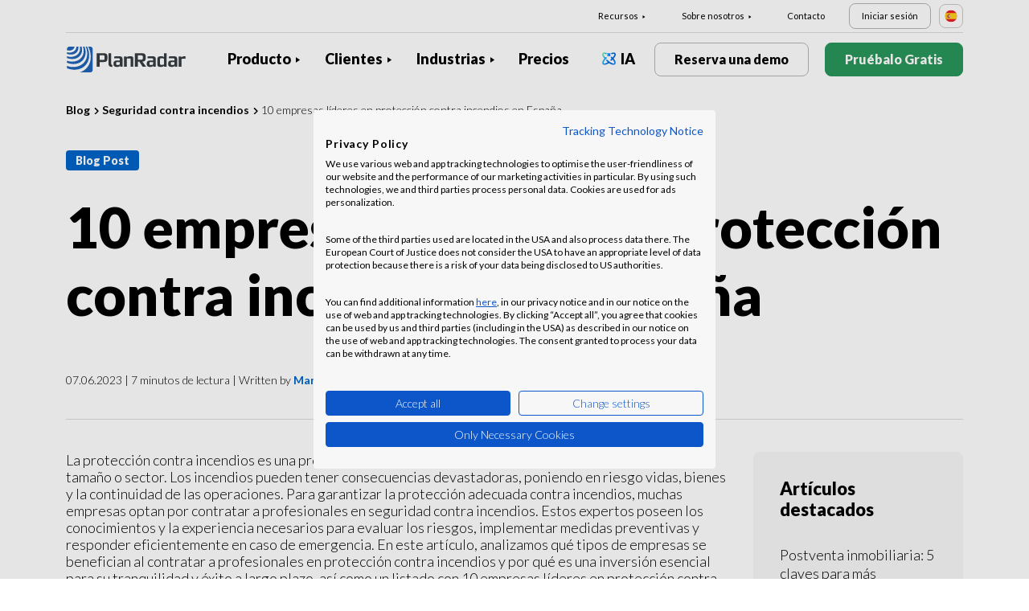

--- FILE ---
content_type: text/html; charset=UTF-8
request_url: https://www.planradar.com/es/empresas-proteccion-contra-incendios/
body_size: 17633
content:
<!doctype html>
<html lang="es-ES">
<head>
    <meta charset="utf-8">
<meta http-equiv="X-UA-Compatible" content="IE=edge">
<meta name="viewport" content="width=device-width, initial-scale=1, maximum-scale=1.0, user-scalable=no">
<link rel="icon" href="https://www.planradar.com/wp-content/themes/planradar/images/favicon.png" type="image/x-icon">
<link rel="icon" href="https://www.planradar.com/wp-content/themes/planradar/images/favicon.png" sizes="32x32"/>
<link rel="icon" href="https://www.planradar.com/wp-content/themes/planradar/images/favicon_192.png" sizes="192x192"/>
<link rel="apple-touch-icon-precomposed" href="https://www.planradar.com/wp-content/themes/planradar/images/favicon_apple.png"/>
<meta name="application-name" content="PlanRadar">
<meta name="msapplication-starturl" content="https://www.planradar.com/es/">
<meta name="google-site-verification" content="J67aTejpaGyKRDLId5oDSxyrJAP5Y-TEZsH4pTI9Wg0" />
<link
    rel="preload"
    href="https://use.typekit.net/mux1saq.css"
    as="style"
    onload="this.onload=null;this.rel='stylesheet'"
/>
<link
    rel="preload"
    href="https://stackpath.bootstrapcdn.com/font-awesome/4.7.0/css/font-awesome.min.css"
    as="style"
    onload="this.onload=null;this.rel='stylesheet'"
/>
<noscript>
    <link
        href="https://use.typekit.net/mux1saq.css"
        rel="stylesheet"
        type="text/css"
    />
    <link
        href="https://stackpath.bootstrapcdn.com/font-awesome/4.7.0/css/font-awesome.min.css"
        rel="stylesheet"
        type="text/css"
    />
</noscript>
    <link rel="preconnect" href="https://fonts.googleapis.com">
    <link rel="preconnect" href="https://fonts.gstatic.com" crossorigin>
    
<meta name='robots' content='index, follow, max-image-preview:large, max-snippet:-1, max-video-preview:-1' />
<link rel="alternate" hreflang="es-es" href="https://www.planradar.com/es/empresas-proteccion-contra-incendios/" />

	<!-- This site is optimized with the Yoast SEO plugin v26.6 - https://yoast.com/wordpress/plugins/seo/ -->
	<meta name="description" content="Te encontramos a elegir a los profesionales que necesitas: 10 empresas de protección contra incendios líderes en España ¡Aquí!" />
	<link rel="canonical" href="https://www.planradar.com/es/empresas-proteccion-contra-incendios/" />
	<meta property="og:locale" content="es_ES" />
	<meta property="og:type" content="article" />
	<meta property="og:title" content="10 empresas líderes en protección contra incendios en España - PlanRadar" />
	<meta property="og:description" content="Te encontramos a elegir a los profesionales que necesitas: 10 empresas de protección contra incendios líderes en España ¡Aquí!" />
	<meta property="og:url" content="https://www.planradar.com/es/empresas-proteccion-contra-incendios/" />
	<meta property="og:site_name" content="PlanRadar" />
	<meta property="article:published_time" content="2023-06-07T12:10:48+00:00" />
	<meta property="article:modified_time" content="2023-06-15T14:01:20+00:00" />
	<meta property="og:image" content="https://www.planradar.com/wp-content/uploads/2023/06/fire-safety.jpg" />
	<meta property="og:image:width" content="826" />
	<meta property="og:image:height" content="552" />
	<meta property="og:image:type" content="image/jpeg" />
	<meta name="author" content="Marian Rodríguez" />
	<meta name="twitter:card" content="summary_large_image" />
	<meta name="twitter:label1" content="Escrito por" />
	<meta name="twitter:data1" content="Marian Rodríguez" />
	<meta name="twitter:label2" content="Tiempo de lectura" />
	<meta name="twitter:data2" content="7 minutos" />
	<script type="application/ld+json" class="yoast-schema-graph">{"@context":"https://schema.org","@graph":[{"@type":"Article","@id":"https://www.planradar.com/es/empresas-proteccion-contra-incendios/#article","isPartOf":{"@id":"https://www.planradar.com/es/empresas-proteccion-contra-incendios/"},"author":{"name":"Marian Rodríguez","@id":"https://www.planradar.com/#/schema/person/6c0dd721beefd9b9dec3dc9faa5a43d5"},"headline":"10 empresas líderes en protección contra incendios en España","datePublished":"2023-06-07T12:10:48+00:00","dateModified":"2023-06-15T14:01:20+00:00","mainEntityOfPage":{"@id":"https://www.planradar.com/es/empresas-proteccion-contra-incendios/"},"wordCount":1592,"publisher":{"@id":"https://www.planradar.com/#organization"},"image":{"@id":"https://www.planradar.com/es/empresas-proteccion-contra-incendios/#primaryimage"},"thumbnailUrl":"https://planradar-website.s3.amazonaws.com/production/uploads/2023/06/fire-safety.jpg","articleSection":["Seguridad contra incendios"],"inLanguage":"es"},{"@type":"WebPage","@id":"https://www.planradar.com/es/empresas-proteccion-contra-incendios/","url":"https://www.planradar.com/es/empresas-proteccion-contra-incendios/","name":"10 empresas líderes en protección contra incendios en España - PlanRadar","isPartOf":{"@id":"https://www.planradar.com/#website"},"primaryImageOfPage":{"@id":"https://www.planradar.com/es/empresas-proteccion-contra-incendios/#primaryimage"},"image":{"@id":"https://www.planradar.com/es/empresas-proteccion-contra-incendios/#primaryimage"},"thumbnailUrl":"https://planradar-website.s3.amazonaws.com/production/uploads/2023/06/fire-safety.jpg","datePublished":"2023-06-07T12:10:48+00:00","dateModified":"2023-06-15T14:01:20+00:00","description":"Te encontramos a elegir a los profesionales que necesitas: 10 empresas de protección contra incendios líderes en España ¡Aquí!","breadcrumb":{"@id":"https://www.planradar.com/es/empresas-proteccion-contra-incendios/#breadcrumb"},"inLanguage":"es","potentialAction":[{"@type":"ReadAction","target":["https://www.planradar.com/es/empresas-proteccion-contra-incendios/"]}]},{"@type":"ImageObject","inLanguage":"es","@id":"https://www.planradar.com/es/empresas-proteccion-contra-incendios/#primaryimage","url":"https://planradar-website.s3.amazonaws.com/production/uploads/2023/06/fire-safety.jpg","contentUrl":"https://planradar-website.s3.amazonaws.com/production/uploads/2023/06/fire-safety.jpg","width":826,"height":552,"caption":"Fire extinguisher and fire hose reel in hotel corridor"},{"@type":"BreadcrumbList","@id":"https://www.planradar.com/es/empresas-proteccion-contra-incendios/#breadcrumb","itemListElement":[{"@type":"ListItem","position":1,"name":"Home","item":"https://www.planradar.com/es/"},{"@type":"ListItem","position":2,"name":"10 empresas líderes en protección contra incendios en España"}]},{"@type":"WebSite","@id":"https://www.planradar.com/#website","url":"https://www.planradar.com/","name":"PlanRadar","description":"construction app and defect management software","publisher":{"@id":"https://www.planradar.com/#organization"},"potentialAction":[{"@type":"SearchAction","target":{"@type":"EntryPoint","urlTemplate":"https://www.planradar.com/?s={search_term_string}"},"query-input":{"@type":"PropertyValueSpecification","valueRequired":true,"valueName":"search_term_string"}}],"inLanguage":"es"},{"@type":"Organization","@id":"https://www.planradar.com/#organization","name":"PlanRadar","url":"https://www.planradar.com/","logo":{"@type":"ImageObject","inLanguage":"es","@id":"https://www.planradar.com/#/schema/logo/image/","url":"https://planradar-website.s3.amazonaws.com/production/uploads/2025/11/planradar_logo.png","contentUrl":"https://planradar-website.s3.amazonaws.com/production/uploads/2025/11/planradar_logo.png","width":192,"height":192,"caption":"PlanRadar"},"image":{"@id":"https://www.planradar.com/#/schema/logo/image/"}},{"@type":"Person","@id":"https://www.planradar.com/#/schema/person/6c0dd721beefd9b9dec3dc9faa5a43d5","name":"Marian Rodríguez","description":"Specialised in the search and publication of useful content for the construction, real estate, and architecture sectors. In collaboration with media, industry associations, internal research groups and clients, its publications have been cited by some of Spain's leading media such as El Confidencial or El País. Its approach offers new perspectives and data that foster digital advancement, innovation, and efficiency in the sector's workflows.","url":"https://www.planradar.com/es/author/m-rodriguezplanradar-com/"}]}</script>
	<!-- / Yoast SEO plugin. -->


<link rel='dns-prefetch' href='//www.planradar.com' />
<link rel='dns-prefetch' href='//www.google.com' />
<link rel='dns-prefetch' href='//planradar-website.s3.amazonaws.com' />
<link href='https://fonts.gstatic.com' crossorigin rel='preconnect' />
<link rel="alternate" title="oEmbed (JSON)" type="application/json+oembed" href="https://www.planradar.com/es/wp-json/oembed/1.0/embed?url=https%3A%2F%2Fwww.planradar.com%2Fes%2Fempresas-proteccion-contra-incendios%2F" />
<link rel="alternate" title="oEmbed (XML)" type="text/xml+oembed" href="https://www.planradar.com/es/wp-json/oembed/1.0/embed?url=https%3A%2F%2Fwww.planradar.com%2Fes%2Fempresas-proteccion-contra-incendios%2F&#038;format=xml" />
<style id='wp-img-auto-sizes-contain-inline-css' type='text/css'>
img:is([sizes=auto i],[sizes^="auto," i]){contain-intrinsic-size:3000px 1500px}
/*# sourceURL=wp-img-auto-sizes-contain-inline-css */
</style>
<script type="text/javascript" id="wpml-cookie-js-extra">
/* <![CDATA[ */
var wpml_cookies = {"wp-wpml_current_language":{"value":"es","expires":1,"path":"/"}};
var wpml_cookies = {"wp-wpml_current_language":{"value":"es","expires":1,"path":"/"}};
//# sourceURL=wpml-cookie-js-extra
/* ]]> */
</script>
<script type="text/javascript" src="https://www.planradar.com/wp-content/plugins/sitepress-multilingual-cms/res/js/cookies/language-cookie.js?ver=486900" id="wpml-cookie-js" defer="defer" data-wp-strategy="defer"></script>
<link rel="https://api.w.org/" href="https://www.planradar.com/es/wp-json/" /><link rel="alternate" title="JSON" type="application/json" href="https://www.planradar.com/es/wp-json/wp/v2/posts/523188" /><link rel='shortlink' href='https://www.planradar.com/es/?p=523188' />
<meta name="generator" content="WPML ver:4.8.6 stt:74,65,81,22,9,71,37,1,4,3,66,67,23,25,27,80,79,38,40,42,44,45,49,77,10,46,2,73,72,53,76,75,69,70;" />
<link rel="stylesheet" href="https://www.planradar.com/wp-content/themes/planradar/style-2.4.445.css" type="text/css" media="all">

<script>
const loadScriptsTimer = setTimeout(loadScripts, 500);
const userInteractionEvents = ["mouseover","keydown","touchmove","touchstart"
];
userInteractionEvents.forEach(function (event) {
    window.addEventListener(event, triggerScriptLoader, {
        passive: true
    });
});

function triggerScriptLoader() {
    loadScripts();
    clearTimeout(loadScriptsTimer);
    userInteractionEvents.forEach(function (event) {
        window.removeEventListener(event, triggerScriptLoader, {
            passive: true
        });
    });
}
function loadScripts() {
    document.querySelectorAll("script[data-type='lazy']").forEach(function (elem) {
        elem.setAttribute("src", elem.getAttribute("data-src"));
    });
}
</script>    <title>10 empresas líderes en protección contra incendios en España - PlanRadar</title>
<link data-rocket-prefetch href="https://use.typekit.net" rel="dns-prefetch">
<link data-rocket-prefetch href="https://stackpath.bootstrapcdn.com" rel="dns-prefetch">
<link data-rocket-prefetch href="https://www.gstatic.com" rel="dns-prefetch">
<link data-rocket-prefetch href="https://www.googletagmanager.com" rel="dns-prefetch">
<link data-rocket-prefetch href="https://fonts.googleapis.com" rel="dns-prefetch">
<link data-rocket-prefetch href="https://consent.cookiefirst.com" rel="dns-prefetch">
<link data-rocket-prefetch href="https://www.google.com" rel="dns-prefetch">
<link data-rocket-preload as="style" href="https://fonts.googleapis.com/css2?family=Lato:wght@100;300;400;700;900&#038;display=swap" rel="preload">
<link href="https://fonts.googleapis.com/css2?family=Lato:wght@100;300;400;700;900&#038;display=swap" media="print" onload="this.media=&#039;all&#039;" rel="stylesheet">
<noscript data-wpr-hosted-gf-parameters=""><link rel="stylesheet" href="https://fonts.googleapis.com/css2?family=Lato:wght@100;300;400;700;900&#038;display=swap"></noscript><link rel="preload" data-rocket-preload as="image" href="https://planradar-website.s3.amazonaws.com/production/uploads/2023/06/fire-safety.jpg" imagesrcset="https://planradar-website.s3.amazonaws.com/production/uploads/2023/06/fire-safety.jpg 826w, https://planradar-website.s3.amazonaws.com/production/uploads/2023/06/fire-safety-300x200.jpg 300w, https://planradar-website.s3.amazonaws.com/production/uploads/2023/06/fire-safety-768x513.jpg 768w, https://planradar-website.s3.amazonaws.com/production/uploads/2023/06/fire-safety-600x400.jpg 600w" imagesizes="(max-width: 826px) 100vw, 826px" fetchpriority="high">
    <script src="https://consent.cookiefirst.com/sites/planradar.com-c8bc3c75-fac9-4497-8061-847282bbe7a2/consent.js" data-language="en"></script>
<!-- cookiefirst Microsoft Ads consent mode -->
<script>
function handleConsentChange(e) {
    var consent = e.detail || {};
    var advertisingConsent = consent.advertising || null; // Get advertising consent from event detail

    // Set default Bing Ads consent to 'denied'
    window.uetq = window.uetq || [];
    window.uetq.push('consent', 'default', {
        'ad_storage': 'denied'
    });

    if (advertisingConsent === true) {
        // Bing Ads: Push Ads enabled
        window.uetq.push('consent', 'update', {
            'ad_storage': 'granted'
        });
    } else if (advertisingConsent === false || advertisingConsent === null) {
        // Bing Ads: Push Ads Disabled
        window.uetq.push('consent', 'update', {
            'ad_storage': 'denied'
        });
    } else {
        console.error("Unexpected advertising consent value:", advertisingConsent);
    }
}

// Add event listeners for cf_consent and cf_consent_loaded
window.addEventListener("cf_consent", handleConsentChange);
window.addEventListener("cf_consent_loaded", handleConsentChange);
</script>
<!-- Google Tag Manager -->
<script>(function(w,d,s,l,i){w[l]=w[l]||[];w[l].push({'gtm.start':
new Date().getTime(),event:'gtm.js'});var f=d.getElementsByTagName(s)[0],
j=d.createElement(s),dl=l!='dataLayer'?'&l='+l:'';j.async=true;j.src=
'https://www.googletagmanager.com/gtm.js?id='+i+dl;f.parentNode.insertBefore(j,f);
})(window,document,'script','dataLayer','GTM-MRD748M');</script>
<!-- End Google Tag Manager -->
<meta name="facebook-domain-verification" content="7b5yknug47860zlahz7vdfhcsymbyd" />
    <script>
      let CFinit = false;
      window.addEventListener("cf_init", function() {
        CFinit = true;
      });
    </script>
    <style id='global-styles-inline-css' type='text/css'>
:root{--wp--preset--aspect-ratio--square: 1;--wp--preset--aspect-ratio--4-3: 4/3;--wp--preset--aspect-ratio--3-4: 3/4;--wp--preset--aspect-ratio--3-2: 3/2;--wp--preset--aspect-ratio--2-3: 2/3;--wp--preset--aspect-ratio--16-9: 16/9;--wp--preset--aspect-ratio--9-16: 9/16;--wp--preset--color--black: #000000;--wp--preset--color--cyan-bluish-gray: #abb8c3;--wp--preset--color--white: #ffffff;--wp--preset--color--pale-pink: #f78da7;--wp--preset--color--vivid-red: #cf2e2e;--wp--preset--color--luminous-vivid-orange: #ff6900;--wp--preset--color--luminous-vivid-amber: #fcb900;--wp--preset--color--light-green-cyan: #7bdcb5;--wp--preset--color--vivid-green-cyan: #00d084;--wp--preset--color--pale-cyan-blue: #8ed1fc;--wp--preset--color--vivid-cyan-blue: #0693e3;--wp--preset--color--vivid-purple: #9b51e0;--wp--preset--gradient--vivid-cyan-blue-to-vivid-purple: linear-gradient(135deg,rgb(6,147,227) 0%,rgb(155,81,224) 100%);--wp--preset--gradient--light-green-cyan-to-vivid-green-cyan: linear-gradient(135deg,rgb(122,220,180) 0%,rgb(0,208,130) 100%);--wp--preset--gradient--luminous-vivid-amber-to-luminous-vivid-orange: linear-gradient(135deg,rgb(252,185,0) 0%,rgb(255,105,0) 100%);--wp--preset--gradient--luminous-vivid-orange-to-vivid-red: linear-gradient(135deg,rgb(255,105,0) 0%,rgb(207,46,46) 100%);--wp--preset--gradient--very-light-gray-to-cyan-bluish-gray: linear-gradient(135deg,rgb(238,238,238) 0%,rgb(169,184,195) 100%);--wp--preset--gradient--cool-to-warm-spectrum: linear-gradient(135deg,rgb(74,234,220) 0%,rgb(151,120,209) 20%,rgb(207,42,186) 40%,rgb(238,44,130) 60%,rgb(251,105,98) 80%,rgb(254,248,76) 100%);--wp--preset--gradient--blush-light-purple: linear-gradient(135deg,rgb(255,206,236) 0%,rgb(152,150,240) 100%);--wp--preset--gradient--blush-bordeaux: linear-gradient(135deg,rgb(254,205,165) 0%,rgb(254,45,45) 50%,rgb(107,0,62) 100%);--wp--preset--gradient--luminous-dusk: linear-gradient(135deg,rgb(255,203,112) 0%,rgb(199,81,192) 50%,rgb(65,88,208) 100%);--wp--preset--gradient--pale-ocean: linear-gradient(135deg,rgb(255,245,203) 0%,rgb(182,227,212) 50%,rgb(51,167,181) 100%);--wp--preset--gradient--electric-grass: linear-gradient(135deg,rgb(202,248,128) 0%,rgb(113,206,126) 100%);--wp--preset--gradient--midnight: linear-gradient(135deg,rgb(2,3,129) 0%,rgb(40,116,252) 100%);--wp--preset--font-size--small: 13px;--wp--preset--font-size--medium: 20px;--wp--preset--font-size--large: 36px;--wp--preset--font-size--x-large: 42px;--wp--preset--spacing--20: 0.44rem;--wp--preset--spacing--30: 0.67rem;--wp--preset--spacing--40: 1rem;--wp--preset--spacing--50: 1.5rem;--wp--preset--spacing--60: 2.25rem;--wp--preset--spacing--70: 3.38rem;--wp--preset--spacing--80: 5.06rem;--wp--preset--shadow--natural: 6px 6px 9px rgba(0, 0, 0, 0.2);--wp--preset--shadow--deep: 12px 12px 50px rgba(0, 0, 0, 0.4);--wp--preset--shadow--sharp: 6px 6px 0px rgba(0, 0, 0, 0.2);--wp--preset--shadow--outlined: 6px 6px 0px -3px rgb(255, 255, 255), 6px 6px rgb(0, 0, 0);--wp--preset--shadow--crisp: 6px 6px 0px rgb(0, 0, 0);}:where(.is-layout-flex){gap: 0.5em;}:where(.is-layout-grid){gap: 0.5em;}body .is-layout-flex{display: flex;}.is-layout-flex{flex-wrap: wrap;align-items: center;}.is-layout-flex > :is(*, div){margin: 0;}body .is-layout-grid{display: grid;}.is-layout-grid > :is(*, div){margin: 0;}:where(.wp-block-columns.is-layout-flex){gap: 2em;}:where(.wp-block-columns.is-layout-grid){gap: 2em;}:where(.wp-block-post-template.is-layout-flex){gap: 1.25em;}:where(.wp-block-post-template.is-layout-grid){gap: 1.25em;}.has-black-color{color: var(--wp--preset--color--black) !important;}.has-cyan-bluish-gray-color{color: var(--wp--preset--color--cyan-bluish-gray) !important;}.has-white-color{color: var(--wp--preset--color--white) !important;}.has-pale-pink-color{color: var(--wp--preset--color--pale-pink) !important;}.has-vivid-red-color{color: var(--wp--preset--color--vivid-red) !important;}.has-luminous-vivid-orange-color{color: var(--wp--preset--color--luminous-vivid-orange) !important;}.has-luminous-vivid-amber-color{color: var(--wp--preset--color--luminous-vivid-amber) !important;}.has-light-green-cyan-color{color: var(--wp--preset--color--light-green-cyan) !important;}.has-vivid-green-cyan-color{color: var(--wp--preset--color--vivid-green-cyan) !important;}.has-pale-cyan-blue-color{color: var(--wp--preset--color--pale-cyan-blue) !important;}.has-vivid-cyan-blue-color{color: var(--wp--preset--color--vivid-cyan-blue) !important;}.has-vivid-purple-color{color: var(--wp--preset--color--vivid-purple) !important;}.has-black-background-color{background-color: var(--wp--preset--color--black) !important;}.has-cyan-bluish-gray-background-color{background-color: var(--wp--preset--color--cyan-bluish-gray) !important;}.has-white-background-color{background-color: var(--wp--preset--color--white) !important;}.has-pale-pink-background-color{background-color: var(--wp--preset--color--pale-pink) !important;}.has-vivid-red-background-color{background-color: var(--wp--preset--color--vivid-red) !important;}.has-luminous-vivid-orange-background-color{background-color: var(--wp--preset--color--luminous-vivid-orange) !important;}.has-luminous-vivid-amber-background-color{background-color: var(--wp--preset--color--luminous-vivid-amber) !important;}.has-light-green-cyan-background-color{background-color: var(--wp--preset--color--light-green-cyan) !important;}.has-vivid-green-cyan-background-color{background-color: var(--wp--preset--color--vivid-green-cyan) !important;}.has-pale-cyan-blue-background-color{background-color: var(--wp--preset--color--pale-cyan-blue) !important;}.has-vivid-cyan-blue-background-color{background-color: var(--wp--preset--color--vivid-cyan-blue) !important;}.has-vivid-purple-background-color{background-color: var(--wp--preset--color--vivid-purple) !important;}.has-black-border-color{border-color: var(--wp--preset--color--black) !important;}.has-cyan-bluish-gray-border-color{border-color: var(--wp--preset--color--cyan-bluish-gray) !important;}.has-white-border-color{border-color: var(--wp--preset--color--white) !important;}.has-pale-pink-border-color{border-color: var(--wp--preset--color--pale-pink) !important;}.has-vivid-red-border-color{border-color: var(--wp--preset--color--vivid-red) !important;}.has-luminous-vivid-orange-border-color{border-color: var(--wp--preset--color--luminous-vivid-orange) !important;}.has-luminous-vivid-amber-border-color{border-color: var(--wp--preset--color--luminous-vivid-amber) !important;}.has-light-green-cyan-border-color{border-color: var(--wp--preset--color--light-green-cyan) !important;}.has-vivid-green-cyan-border-color{border-color: var(--wp--preset--color--vivid-green-cyan) !important;}.has-pale-cyan-blue-border-color{border-color: var(--wp--preset--color--pale-cyan-blue) !important;}.has-vivid-cyan-blue-border-color{border-color: var(--wp--preset--color--vivid-cyan-blue) !important;}.has-vivid-purple-border-color{border-color: var(--wp--preset--color--vivid-purple) !important;}.has-vivid-cyan-blue-to-vivid-purple-gradient-background{background: var(--wp--preset--gradient--vivid-cyan-blue-to-vivid-purple) !important;}.has-light-green-cyan-to-vivid-green-cyan-gradient-background{background: var(--wp--preset--gradient--light-green-cyan-to-vivid-green-cyan) !important;}.has-luminous-vivid-amber-to-luminous-vivid-orange-gradient-background{background: var(--wp--preset--gradient--luminous-vivid-amber-to-luminous-vivid-orange) !important;}.has-luminous-vivid-orange-to-vivid-red-gradient-background{background: var(--wp--preset--gradient--luminous-vivid-orange-to-vivid-red) !important;}.has-very-light-gray-to-cyan-bluish-gray-gradient-background{background: var(--wp--preset--gradient--very-light-gray-to-cyan-bluish-gray) !important;}.has-cool-to-warm-spectrum-gradient-background{background: var(--wp--preset--gradient--cool-to-warm-spectrum) !important;}.has-blush-light-purple-gradient-background{background: var(--wp--preset--gradient--blush-light-purple) !important;}.has-blush-bordeaux-gradient-background{background: var(--wp--preset--gradient--blush-bordeaux) !important;}.has-luminous-dusk-gradient-background{background: var(--wp--preset--gradient--luminous-dusk) !important;}.has-pale-ocean-gradient-background{background: var(--wp--preset--gradient--pale-ocean) !important;}.has-electric-grass-gradient-background{background: var(--wp--preset--gradient--electric-grass) !important;}.has-midnight-gradient-background{background: var(--wp--preset--gradient--midnight) !important;}.has-small-font-size{font-size: var(--wp--preset--font-size--small) !important;}.has-medium-font-size{font-size: var(--wp--preset--font-size--medium) !important;}.has-large-font-size{font-size: var(--wp--preset--font-size--large) !important;}.has-x-large-font-size{font-size: var(--wp--preset--font-size--x-large) !important;}
/*# sourceURL=global-styles-inline-css */
</style>
<meta name="generator" content="WP Rocket 3.20.2" data-wpr-features="wpr_preconnect_external_domains wpr_oci wpr_desktop" /></head>
<body class="main-body es live" itemscope itemtype="https://schema.org/WebPage">
<!-- Google Tag Manager (noscript) -->
<noscript><iframe src="https://www.googletagmanager.com/ns.html?id=GTM-MRD748M"
height="0" width="0" style="display:none;visibility:hidden"></iframe></noscript>
<!-- End Google Tag Manager (noscript) -->


    <header  class="site-header">
        <div  class="header-menu ">
            <div  class="container d-none d-xl-block">	
                <div class="supporting-menu">
                    <ul id="menu-supporting-menu-es" class="menu"><li id="menu-item-38284" class="menu-item menu-item-type-custom menu-item-object-custom menu-item-has-children menu-item-38284"><a href="#" class="menu-item-link">Recursos</a><ul class="sub-menu">	<li id="menu-item-38285" class="menu-item menu-item-type-post_type menu-item-object-quick-start-guides menu-item-38285"><a href="https://www.planradar.com/es/guias-de-inicio-rapido/bienvenida/" class="menu-item-link">Guías de inicio rápido</a></li>	<li id="menu-item-522756" class="menu-item menu-item-type-custom menu-item-object-custom menu-item-522756"><a href="https://help.planradar.com/hc" class="menu-item-link">HelpCenter</a></li>	<li id="menu-item-38286" class="menu-item menu-item-type-post_type menu-item-object-page menu-item-38286"><a href="https://www.planradar.com/es/blog/" class="menu-item-link">Blog</a></li>	<li id="menu-item-383669" class="menu-item menu-item-type-post_type menu-item-object-page menu-item-383669"><a href="https://www.planradar.com/es/eventos/" class="menu-item-link">Eventos</a></li>	<li id="menu-item-38288" class="menu-item menu-item-type-post_type menu-item-object-page menu-item-38288"><a href="https://www.planradar.com/es/seguridad-y-privacidad-de-datos-en-planradar/" class="menu-item-link">Seguridad y privacidad de datos</a></li></ul></li><li id="menu-item-38289" class="menu-item menu-item-type-custom menu-item-object-custom menu-item-has-children menu-item-38289"><a href="#" class="menu-item-link">Sobre nosotros</a><ul class="sub-menu">	<li id="menu-item-38291" class="menu-item menu-item-type-post_type menu-item-object-page menu-item-38291"><a href="https://www.planradar.com/es/contacto/" class="menu-item-link">Contacto</a></li>	<li id="menu-item-38290" class="menu-item menu-item-type-post_type menu-item-object-page menu-item-38290"><a href="https://www.planradar.com/es/careers/" class="menu-item-link">Empleos</a></li>	<li id="menu-item-38300" class="menu-item menu-item-type-post_type menu-item-object-page menu-item-38300"><a href="https://www.planradar.com/es/sobre-nosotros/" class="menu-item-link">Sobre nosotros</a></li>	<li id="menu-item-38301" class="menu-item menu-item-type-post_type menu-item-object-page menu-item-38301"><a href="https://www.planradar.com/es/prensa/" class="menu-item-link">Prensa</a></li>	<li id="menu-item-67145" class="menu-item menu-item-type-custom menu-item-object-custom menu-item-67145"><a href="https://www.planradar.com/es/partners/" class="menu-item-link">Growth Partner</a></li></ul></li><li id="menu-item-38303" class="menu-item menu-item-type-post_type menu-item-object-page menu-item-38303"><a href="https://www.planradar.com/es/contacto/" class="menu-item-link">Contacto</a></li><li id="menu-item-38304" class="login-btn d-none d-xl-inline-block menu-item menu-item-type-custom menu-item-object-custom menu-item-38304"><a href="https://planradar.com/dr/switch_language/es-MX?redirect=/login&#038;_ga=2.17069241.1278545698.1654580814-523636872.1644923780" class="menu-item-link">Iniciar sesión</a></li></ul>                        <div class="lang-switcher" data-lang="España">
                            <img src="https://www.planradar.com/wp-content/themes/planradar/images/flags/es.svg" alt="es" width="16" height="16">
                        </div>
                                    </div>
            </div>
            <div  class="main-menu">
                <div  class="container">	
                    <div class="site-branding">
                                                <a href="https://www.planradar.com/es/" class="logo" aria-label="PlanRadar"></a>
                    </div><!-- .site-branding -->
                    <div class="main-nav">
                                                <nav id="site-navigation" class="main-navigation d-none d-xl-block">
                            <ul id="menu-main-menu-es" class="menu"><li id="menu-item-38267" class="product-menu-2 menu-item menu-item-type-post_type menu-item-object-page menu-item-has-children menu-item-38267"><a href="https://www.planradar.com/es/plataforma/" class="menu-item-link">Producto</a><ul class="sub-menu">	<li id="menu-item-363762" class="product-submenu-3 menu-item menu-item-type-custom menu-item-object-custom menu-item-has-children menu-item-363762"><a href="#" class="menu-item-link">Soluciones</a>	<ul class="sub-menu">		<li id="menu-item-249480" class="d-xl-none menu-item menu-item-type-post_type menu-item-object-page menu-item-249480"><a href="https://www.planradar.com/es/plataforma/" class="menu-item-link">Plataforma PlanRadar</a></li>		<li id="menu-item-38270" class="menu-item menu-item-type-post_type menu-item-object-page menu-item-38270"><a href="https://www.planradar.com/es/producto/software-para-la-gestion-de-proyectos-de-construccion/" class="menu-item-link">Gestión de obras<div class="menu-item-description"><p>Conecta, sigue y soluciona problemas durante la fase<br> de construcción.</p></div></a></li>		<li id="menu-item-38269" class="menu-item menu-item-type-post_type menu-item-object-page menu-item-38269"><a href="https://www.planradar.com/es/producto/software-de-gestion-de-la-propiedad-y-real-estate/" class="menu-item-link">Proyectos inmobiliarios<div class="menu-item-description"><p>Gestión digital de propiedades y activos para<br> aumentar la productividad.</p></div></a></li>		<li id="menu-item-38268" class="d-none d-xl-block menu-item menu-item-type-post_type menu-item-object-page menu-item-38268"><a href="https://www.planradar.com/es/plataforma/" class="menu-item-link">Plataforma PlanRadar<div class="menu-item-description"><p>Gestiona proyectos a lo largo del ciclo de vida del edificio. </p> </div></a></li>	</ul></li>	<li id="menu-item-363763" class="product-submenu-2 menu-item menu-item-type-custom menu-item-object-custom menu-item-has-children menu-item-363763"><a href="#" class="menu-item-link">Funciones de la plataforma</a>	<ul class="sub-menu">		<li id="menu-item-38272" class="menu-item menu-item-type-post_type menu-item-object-page menu-item-38272"><a href="https://www.planradar.com/es/producto/plano-de-construccion/" class="menu-item-link">Gestión de planos<div class="menu-item-description"><p>Conecta el diseño y la preconstrucción digital con la fase de construcción del edificio.</p> </div></a></li>		<li id="menu-item-38271" class="menu-item menu-item-type-post_type menu-item-object-page menu-item-38271"><a href="https://www.planradar.com/es/producto/gestion-de-documentos-de-la-construccion/" class="menu-item-link">Gestión de documentos<div class="menu-item-description"><p>Organiza, actualiza y comparte documentos y planos en un sólo lugar.</p></div></a></li>		<li id="menu-item-38273" class="menu-item menu-item-type-post_type menu-item-object-page menu-item-38273"><a href="https://www.planradar.com/es/producto/analisis-e-informacion-de-proyectos/" class="menu-item-link">Informes y estadísticas<div class="menu-item-description"> <p>Informes de progreso, análisis de proyectos e información en tiempo real.</p></div></a></li>		<li id="menu-item-363764" class="menu-item menu-item-type-post_type menu-item-object-page menu-item-363764"><a href="https://www.planradar.com/es/planificacion-de-proyectos/" class="menu-item-link">Planificación<div class="menu-item-description"><p>Gestiona planificaciones Gantt, con actualizaciones en tiempo real desde la obra.</p></div></a></li>		<li id="menu-item-38274" class="menu-item menu-item-type-post_type menu-item-object-page menu-item-38274"><a href="https://www.planradar.com/es/producto/integraciones-tecnologicas/" class="menu-item-link">Integraciones</a></li>		<li id="menu-item-38275" class="menu-item menu-item-type-post_type menu-item-object-page menu-item-38275"><a href="https://www.planradar.com/es/seguridad-y-privacidad-de-datos-en-planradar/" class="menu-item-link">Seguridad y privacidad de datos</a></li>	</ul></li>	<li id="menu-item-707398" class="product-submenu-1 menu-item menu-item-type-custom menu-item-object-custom menu-item-has-children menu-item-707398"><a href="#" class="menu-item-link">Documentación Visual de la Obra</a>	<ul class="sub-menu">		<li id="menu-item-707397" class="menu_thumb menu-item menu-item-type-post_type menu-item-object-page menu-item-707397"><a href="https://www.planradar.com/es/producto/siteview/" class="menu-item-link">SiteView<div class="menu-item-description"> <div class="thumb"><p>Captura de <br />realidad en 360°</p><span>Más información </span><img src="https://planradar-website.s3.amazonaws.com/production/uploads/2024/12/Image.png" /></div></div></a></li>	</ul></li></ul></li><li id="menu-item-38276" class="menu-item menu-item-type-post_type menu-item-object-page menu-item-has-children menu-item-38276"><a href="https://www.planradar.com/es/clientes/" class="menu-item-link">Clientes</a><ul class="sub-menu">	<li id="menu-item-236991" class="d-xl-none menu-item menu-item-type-post_type menu-item-object-page menu-item-236991"><a href="https://www.planradar.com/es/clientes/" class="menu-item-link">Clientes</a></li>	<li id="menu-item-38279" class="menu-item menu-item-type-post_type menu-item-object-page menu-item-38279"><a href="https://www.planradar.com/es/clientes/constructoras/" class="menu-item-link">Constructoras</a></li>	<li id="menu-item-255488" class="menu-item menu-item-type-post_type menu-item-object-page menu-item-255488"><a href="https://www.planradar.com/es/clientes/promotoras/" class="menu-item-link">Promotoras</a></li>	<li id="menu-item-38280" class="menu-item menu-item-type-post_type menu-item-object-page menu-item-38280"><a href="https://www.planradar.com/es/clientes/software-mantenimiento/" class="menu-item-link">Facility Managers</a></li>	<li id="menu-item-645262" class="menu-item menu-item-type-custom menu-item-object-custom menu-item-645262"><a href="https://www.planradar.com/es/clientes/subcontratistas/" class="menu-item-link">Subcontratistas</a></li>	<li id="menu-item-645263" class="menu-item menu-item-type-custom menu-item-object-custom menu-item-645263"><a href="https://www.planradar.com/es/clientes/project-managers/" class="menu-item-link">Project Managers</a></li>	<li id="menu-item-645264" class="menu-item menu-item-type-custom menu-item-object-custom menu-item-645264"><a href="https://www.planradar.com/es/clientes/software-de-gestion-de-proyectos-de-arquitectura/" class="menu-item-link">Arquitectos e ingenieros</a></li></ul></li><li id="menu-item-645265" class="industry-menu menu-item menu-item-type-custom menu-item-object-custom menu-item-has-children menu-item-645265"><a href="#" class="menu-item-link">Industrias</a><ul class="sub-menu">	<li id="menu-item-645266" class="industry-submenu menu-item menu-item-type-custom menu-item-object-custom menu-item-has-children menu-item-645266"><a href="#" class="menu-item-link">SOLUCIONES</a>	<ul class="sub-menu">		<li id="menu-item-645267" class="menu-item menu-item-type-custom menu-item-object-custom menu-item-645267"><a href="https://www.planradar.com/es/producto/software-para-la-gestion-de-proyectos-de-construccion/" class="menu-item-link">Construcción</a></li>		<li id="menu-item-645268" class="menu-item menu-item-type-custom menu-item-object-custom menu-item-645268"><a href="https://www.planradar.com/es/producto/software-de-gestion-de-la-propiedad-y-real-estate/" class="menu-item-link">Real Estate</a></li>		<li id="menu-item-645269" class="menu-item menu-item-type-custom menu-item-object-custom menu-item-645269"><a href="https://www.planradar.com/es/clientes/software-mantenimiento/" class="menu-item-link">Facility Management</a></li>	</ul></li>	<li id="menu-item-645270" class="industry-submenu menu-item menu-item-type-custom menu-item-object-custom menu-item-has-children menu-item-645270"><a href="#" class="menu-item-link">Industrias</a>	<ul class="sub-menu">		<li id="menu-item-645271" class="menu-item menu-item-type-custom menu-item-object-custom menu-item-645271"><a href="https://www.planradar.com/es/proteccion-contra-incendios/" class="menu-item-link">Protección contra incendios</a></li>		<li id="menu-item-645272" class="menu-item menu-item-type-custom menu-item-object-custom menu-item-645272"><a href="https://www.planradar.com/es/industrias/reformas-interiores/" class="menu-item-link">Acondicionamiento interior</a></li>		<li id="menu-item-645273" class="menu-item menu-item-type-custom menu-item-object-custom menu-item-645273"><a href="https://www.planradar.com/es/industrias/mantenimiento-hospitales/" class="menu-item-link">Mantenimiento sanitario</a></li>		<li id="menu-item-652171" class="menu-item menu-item-type-post_type menu-item-object-page menu-item-652171"><a href="https://www.planradar.com/es/industrias/construccion-industrializada/" class="menu-item-link">Construcción industrializada</a></li>		<li id="menu-item-701412" class="menu-item menu-item-type-post_type menu-item-object-page menu-item-701412"><a href="https://www.planradar.com/es/industrias/residencial/" class="menu-item-link">Residencial</a></li>	</ul></li></ul></li><li id="menu-item-38277" class="menu-item menu-item-type-post_type menu-item-object-page menu-item-38277"><a href="https://www.planradar.com/es/precios/" class="menu-item-link">Precios</a></li><li id="menu-item-747353" class="ai menu-item menu-item-type-custom menu-item-object-custom menu-item-747353"><a href="https://www.planradar.com/es/asistente-de-ia-de-planradar/" class="menu-item-link">IA</a></li></ul>                        </nav><!-- #site-navigation -->
                        
                        <div class="main-nav-btns">
                                                        <a class="pr-btn pr-white-outline-btn pr-demo-btn d-none d-xl-block" href="/es/reserva-una-demo/" target="_self">Reserva una demo</a>
                                                        <a class="pr-btn pr-primary-btn pr-signup-btn d-none d-md-block" href="/es/registration/" target="_self">Pruébalo Gratis</a>
                                                            <a class="pr-btn pr-white-outline-btn pr-login-mobile-btn d-none d-md-block d-xl-none" href="https://planradar.com/login/" target="_self">Log In</a>
                                                                <a class="pr-btn pr-white-outline-btn pr-phone-btn d-block d-xl-none" href="tel:00442039662906" aria-label="Call PlanRadar"><span class="telnum_icon"></span></a>
                                                                <a class="pr-btn pr-white-outline-btn menu-btn d-block d-xl-none" href="javascript:void(0);">Menú</a>
                                                    </div>
                        
                    </div>
                </div>
            </div>
        </div>
        <div  class="mobile-menu collapse navbar-collapse">
            <div  class="clearfix">
                <a href="https://www.planradar.com/es/" class="logo d-block d-md-none"></a>
                <div class="lang-switcher d-none d-md-flex" data-lang="España">
                    <img src="https://www.planradar.com/wp-content/themes/planradar/images/flags/es.svg" alt="España" width="24" height="24">
                    <span>España</span>
                </div>
                <div class="close_popup close-menu">
                    <span class="icon-closen"></span>
                </div>
            </div>
            <div  class="mobile-nav">
                <nav class="mobile-main-menu">
                <ul id="menu-main-menu-es-1" class="menu"><li class="product-menu-2 menu-item menu-item-type-post_type menu-item-object-page menu-item-has-children menu-item-38267"><a href="https://www.planradar.com/es/plataforma/" class="menu-item-link">Producto</a><ul class="sub-menu">	<li class="product-submenu-3 menu-item menu-item-type-custom menu-item-object-custom menu-item-has-children menu-item-363762"><a href="#" class="menu-item-link">Soluciones</a>	<ul class="sub-menu">		<li class="d-xl-none menu-item menu-item-type-post_type menu-item-object-page menu-item-249480"><a href="https://www.planradar.com/es/plataforma/" class="menu-item-link">Plataforma PlanRadar</a></li>		<li class="menu-item menu-item-type-post_type menu-item-object-page menu-item-38270"><a href="https://www.planradar.com/es/producto/software-para-la-gestion-de-proyectos-de-construccion/" class="menu-item-link">Gestión de obras<div class="menu-item-description"><p>Conecta, sigue y soluciona problemas durante la fase<br> de construcción.</p></div></a></li>		<li class="menu-item menu-item-type-post_type menu-item-object-page menu-item-38269"><a href="https://www.planradar.com/es/producto/software-de-gestion-de-la-propiedad-y-real-estate/" class="menu-item-link">Proyectos inmobiliarios<div class="menu-item-description"><p>Gestión digital de propiedades y activos para<br> aumentar la productividad.</p></div></a></li>		<li class="d-none d-xl-block menu-item menu-item-type-post_type menu-item-object-page menu-item-38268"><a href="https://www.planradar.com/es/plataforma/" class="menu-item-link">Plataforma PlanRadar<div class="menu-item-description"><p>Gestiona proyectos a lo largo del ciclo de vida del edificio. </p> </div></a></li>	</ul></li>	<li class="product-submenu-2 menu-item menu-item-type-custom menu-item-object-custom menu-item-has-children menu-item-363763"><a href="#" class="menu-item-link">Funciones de la plataforma</a>	<ul class="sub-menu">		<li class="menu-item menu-item-type-post_type menu-item-object-page menu-item-38272"><a href="https://www.planradar.com/es/producto/plano-de-construccion/" class="menu-item-link">Gestión de planos<div class="menu-item-description"><p>Conecta el diseño y la preconstrucción digital con la fase de construcción del edificio.</p> </div></a></li>		<li class="menu-item menu-item-type-post_type menu-item-object-page menu-item-38271"><a href="https://www.planradar.com/es/producto/gestion-de-documentos-de-la-construccion/" class="menu-item-link">Gestión de documentos<div class="menu-item-description"><p>Organiza, actualiza y comparte documentos y planos en un sólo lugar.</p></div></a></li>		<li class="menu-item menu-item-type-post_type menu-item-object-page menu-item-38273"><a href="https://www.planradar.com/es/producto/analisis-e-informacion-de-proyectos/" class="menu-item-link">Informes y estadísticas<div class="menu-item-description"> <p>Informes de progreso, análisis de proyectos e información en tiempo real.</p></div></a></li>		<li class="menu-item menu-item-type-post_type menu-item-object-page menu-item-363764"><a href="https://www.planradar.com/es/planificacion-de-proyectos/" class="menu-item-link">Planificación<div class="menu-item-description"><p>Gestiona planificaciones Gantt, con actualizaciones en tiempo real desde la obra.</p></div></a></li>		<li class="menu-item menu-item-type-post_type menu-item-object-page menu-item-38274"><a href="https://www.planradar.com/es/producto/integraciones-tecnologicas/" class="menu-item-link">Integraciones</a></li>		<li class="menu-item menu-item-type-post_type menu-item-object-page menu-item-38275"><a href="https://www.planradar.com/es/seguridad-y-privacidad-de-datos-en-planradar/" class="menu-item-link">Seguridad y privacidad de datos</a></li>	</ul></li>	<li class="product-submenu-1 menu-item menu-item-type-custom menu-item-object-custom menu-item-has-children menu-item-707398"><a href="#" class="menu-item-link">Documentación Visual de la Obra</a>	<ul class="sub-menu">		<li class="menu_thumb menu-item menu-item-type-post_type menu-item-object-page menu-item-707397"><a href="https://www.planradar.com/es/producto/siteview/" class="menu-item-link">SiteView<div class="menu-item-description"> <div class="thumb"><p>Captura de <br />realidad en 360°</p><span>Más información </span><img src="https://planradar-website.s3.amazonaws.com/production/uploads/2024/12/Image.png" /></div></div></a></li>	</ul></li></ul></li><li class="menu-item menu-item-type-post_type menu-item-object-page menu-item-has-children menu-item-38276"><a href="https://www.planradar.com/es/clientes/" class="menu-item-link">Clientes</a><ul class="sub-menu">	<li class="d-xl-none menu-item menu-item-type-post_type menu-item-object-page menu-item-236991"><a href="https://www.planradar.com/es/clientes/" class="menu-item-link">Clientes</a></li>	<li class="menu-item menu-item-type-post_type menu-item-object-page menu-item-38279"><a href="https://www.planradar.com/es/clientes/constructoras/" class="menu-item-link">Constructoras</a></li>	<li class="menu-item menu-item-type-post_type menu-item-object-page menu-item-255488"><a href="https://www.planradar.com/es/clientes/promotoras/" class="menu-item-link">Promotoras</a></li>	<li class="menu-item menu-item-type-post_type menu-item-object-page menu-item-38280"><a href="https://www.planradar.com/es/clientes/software-mantenimiento/" class="menu-item-link">Facility Managers</a></li>	<li class="menu-item menu-item-type-custom menu-item-object-custom menu-item-645262"><a href="https://www.planradar.com/es/clientes/subcontratistas/" class="menu-item-link">Subcontratistas</a></li>	<li class="menu-item menu-item-type-custom menu-item-object-custom menu-item-645263"><a href="https://www.planradar.com/es/clientes/project-managers/" class="menu-item-link">Project Managers</a></li>	<li class="menu-item menu-item-type-custom menu-item-object-custom menu-item-645264"><a href="https://www.planradar.com/es/clientes/software-de-gestion-de-proyectos-de-arquitectura/" class="menu-item-link">Arquitectos e ingenieros</a></li></ul></li><li class="industry-menu menu-item menu-item-type-custom menu-item-object-custom menu-item-has-children menu-item-645265"><a href="#" class="menu-item-link">Industrias</a><ul class="sub-menu">	<li class="industry-submenu menu-item menu-item-type-custom menu-item-object-custom menu-item-has-children menu-item-645266"><a href="#" class="menu-item-link">SOLUCIONES</a>	<ul class="sub-menu">		<li class="menu-item menu-item-type-custom menu-item-object-custom menu-item-645267"><a href="https://www.planradar.com/es/producto/software-para-la-gestion-de-proyectos-de-construccion/" class="menu-item-link">Construcción</a></li>		<li class="menu-item menu-item-type-custom menu-item-object-custom menu-item-645268"><a href="https://www.planradar.com/es/producto/software-de-gestion-de-la-propiedad-y-real-estate/" class="menu-item-link">Real Estate</a></li>		<li class="menu-item menu-item-type-custom menu-item-object-custom menu-item-645269"><a href="https://www.planradar.com/es/clientes/software-mantenimiento/" class="menu-item-link">Facility Management</a></li>	</ul></li>	<li class="industry-submenu menu-item menu-item-type-custom menu-item-object-custom menu-item-has-children menu-item-645270"><a href="#" class="menu-item-link">Industrias</a>	<ul class="sub-menu">		<li class="menu-item menu-item-type-custom menu-item-object-custom menu-item-645271"><a href="https://www.planradar.com/es/proteccion-contra-incendios/" class="menu-item-link">Protección contra incendios</a></li>		<li class="menu-item menu-item-type-custom menu-item-object-custom menu-item-645272"><a href="https://www.planradar.com/es/industrias/reformas-interiores/" class="menu-item-link">Acondicionamiento interior</a></li>		<li class="menu-item menu-item-type-custom menu-item-object-custom menu-item-645273"><a href="https://www.planradar.com/es/industrias/mantenimiento-hospitales/" class="menu-item-link">Mantenimiento sanitario</a></li>		<li class="menu-item menu-item-type-post_type menu-item-object-page menu-item-652171"><a href="https://www.planradar.com/es/industrias/construccion-industrializada/" class="menu-item-link">Construcción industrializada</a></li>		<li class="menu-item menu-item-type-post_type menu-item-object-page menu-item-701412"><a href="https://www.planradar.com/es/industrias/residencial/" class="menu-item-link">Residencial</a></li>	</ul></li></ul></li><li class="menu-item menu-item-type-post_type menu-item-object-page menu-item-38277"><a href="https://www.planradar.com/es/precios/" class="menu-item-link">Precios</a></li><li class="ai menu-item menu-item-type-custom menu-item-object-custom menu-item-747353"><a href="https://www.planradar.com/es/asistente-de-ia-de-planradar/" class="menu-item-link">IA</a></li></ul>                <ul id="menu-supporting-menu-es-1" class="menu"><li class="menu-item menu-item-type-custom menu-item-object-custom menu-item-has-children menu-item-38284"><a href="#" class="menu-item-link">Recursos</a><ul class="sub-menu">	<li class="menu-item menu-item-type-post_type menu-item-object-quick-start-guides menu-item-38285"><a href="https://www.planradar.com/es/guias-de-inicio-rapido/bienvenida/" class="menu-item-link">Guías de inicio rápido</a></li>	<li class="menu-item menu-item-type-custom menu-item-object-custom menu-item-522756"><a href="https://help.planradar.com/hc" class="menu-item-link">HelpCenter</a></li>	<li class="menu-item menu-item-type-post_type menu-item-object-page menu-item-38286"><a href="https://www.planradar.com/es/blog/" class="menu-item-link">Blog</a></li>	<li class="menu-item menu-item-type-post_type menu-item-object-page menu-item-383669"><a href="https://www.planradar.com/es/eventos/" class="menu-item-link">Eventos</a></li>	<li class="menu-item menu-item-type-post_type menu-item-object-page menu-item-38288"><a href="https://www.planradar.com/es/seguridad-y-privacidad-de-datos-en-planradar/" class="menu-item-link">Seguridad y privacidad de datos</a></li></ul></li><li class="menu-item menu-item-type-custom menu-item-object-custom menu-item-has-children menu-item-38289"><a href="#" class="menu-item-link">Sobre nosotros</a><ul class="sub-menu">	<li class="menu-item menu-item-type-post_type menu-item-object-page menu-item-38291"><a href="https://www.planradar.com/es/contacto/" class="menu-item-link">Contacto</a></li>	<li class="menu-item menu-item-type-post_type menu-item-object-page menu-item-38290"><a href="https://www.planradar.com/es/careers/" class="menu-item-link">Empleos</a></li>	<li class="menu-item menu-item-type-post_type menu-item-object-page menu-item-38300"><a href="https://www.planradar.com/es/sobre-nosotros/" class="menu-item-link">Sobre nosotros</a></li>	<li class="menu-item menu-item-type-post_type menu-item-object-page menu-item-38301"><a href="https://www.planradar.com/es/prensa/" class="menu-item-link">Prensa</a></li>	<li class="menu-item menu-item-type-custom menu-item-object-custom menu-item-67145"><a href="https://www.planradar.com/es/partners/" class="menu-item-link">Growth Partner</a></li></ul></li><li class="menu-item menu-item-type-post_type menu-item-object-page menu-item-38303"><a href="https://www.planradar.com/es/contacto/" class="menu-item-link">Contacto</a></li><li class="login-btn d-none d-xl-inline-block menu-item menu-item-type-custom menu-item-object-custom menu-item-38304"><a href="https://planradar.com/dr/switch_language/es-MX?redirect=/login&#038;_ga=2.17069241.1278545698.1654580814-523636872.1644923780" class="menu-item-link">Iniciar sesión</a></li></ul>                </nav>
                <div class="btns">
                                        <a class="pr-btn pr-white-outline-btn d-block d-xl-none book-a-demo-c" href="/es/reserva-una-demo/" target="_self">Reserva una demo</a>
                                        <a class="pr-btn pr-primary-btn d-block d-xl-none registration-c" href="/es/registration/" target="_self">Pruébalo Gratis</a>
                                        <a class="pr-btn pr-white-outline-btn d-block d-xl-none" href="https://planradar.com/login/" target="_self">Log In</a>
                                        <a class="pr-btn pr-white-outline-btn d-block d-xl-none" href="tel:00442039662906"><span class="telnum_icon"></span>00442039662906</a>
                                        <div class="lang-switcher d-block d-md-none" data-lang="España">
                        <img src="https://www.planradar.com/wp-content/themes/planradar/images/flags/es.svg" alt="España" width="16" height="16">
                        <span>España</span>
                    </div>
                </div>
            </div>
            <div  class="overlay overlay-mobile"></div>
        </div>
    </header>
      <div  class="regions-container">
        <div  class="regions">
            <div  class="close_popup d-xl-none">
                <span class="icon-closen"></span>
            </div>
            <p>Selecciona tu region</p>
            <div  class="search">
                <input id="search-countries" type="text" placeholder="Search">
                <p class="cancel-country-search">Cancel</p>
            </div>
            <ul>
                                        <li><span>Americas</span>
                            <ul>
                                                                <li><a href="https://www.planradar.com/pt-br/" class="fswitch_country" style="--flag:url('https://planradar-website.s3.amazonaws.com/production/uploads/2023/06/pt-br.svg')">Brasil</a></li>
                                                                    <li><a href="https://www.planradar.com/us/" class="fswitch_country" style="--flag:url('https://planradar-website.s3.amazonaws.com/production/uploads/2023/06/us.svg')">United States</a></li>
                                                            </ul>
                        </li>
                                            <li><span>Asia & Oceania</span>
                            <ul>
                                                                <li><a href="https://www.planradar.com/au/" class="fswitch_country" style="--flag:url('https://planradar-website.s3.amazonaws.com/production/uploads/2023/06/au.svg')">Australia</a></li>
                                                                    <li><a href="https://www.planradar.com/az/" class="fswitch_country" style="--flag:url('https://planradar-website.s3.amazonaws.com/production/uploads/2024/07/az.svg')">Azerbaijan</a></li>
                                                                    <li><a href="https://www.planradar.com/id/" class="fswitch_country" style="--flag:url('https://planradar-website.s3.amazonaws.com/production/uploads/2023/06/id.svg')">Indonesia</a></li>
                                                                    <li><a href="https://www.planradar.com/sg/" class="fswitch_country" style="--flag:url('https://planradar-website.s3.amazonaws.com/production/uploads/2023/06/sg.svg')">Singapore</a></li>
                                                                    <li><a href="https://www.planradar.com/cis/" class="fswitch_country" style="--flag:url('https://planradar-website.s3.amazonaws.com/production/uploads/2025/02/cis.svg')">CIS</a></li>
                                                            </ul>
                        </li>
                                            <li><span>Europe</span>
                            <ul>
                                                                <li><a href="https://www.planradar.com/cs/" class="fswitch_country" style="--flag:url('https://planradar-website.s3.amazonaws.com/production/uploads/2023/06/cs.svg')">Česká republika</a></li>
                                                                    <li><a href="https://www.planradar.com/dk/" class="fswitch_country" style="--flag:url('https://planradar-website.s3.amazonaws.com/production/uploads/2023/06/dk.svg')">Danmark</a></li>
                                                                    <li><a href="https://www.planradar.com/de/" class="fswitch_country" style="--flag:url('https://planradar-website.s3.amazonaws.com/production/uploads/2023/06/de.svg')">Deutschland</a></li>
                                                                    <li><a href="https://www.planradar.com/es/empresas-proteccion-contra-incendios/" class="fswitch_country" style="--flag:url('https://planradar-website.s3.amazonaws.com/production/uploads/2023/06/es.svg')">España</a></li>
                                                                    <li><a href="https://www.planradar.com/fr/" class="fswitch_country" style="--flag:url('https://planradar-website.s3.amazonaws.com/production/uploads/2023/06/fr.svg')">France</a></li>
                                                                    <li><a href="https://www.planradar.com/hr/" class="fswitch_country" style="--flag:url('https://planradar-website.s3.amazonaws.com/production/uploads/2023/06/hr.svg')">Hrvatska</a></li>
                                                                    <li><a href="https://www.planradar.com/it/" class="fswitch_country" style="--flag:url('https://planradar-website.s3.amazonaws.com/production/uploads/2023/06/it.svg')">Italia</a></li>
                                                                    <li><a href="https://www.planradar.com/hu/" class="fswitch_country" style="--flag:url('https://planradar-website.s3.amazonaws.com/production/uploads/2023/06/hu.svg')">Magyarország</a></li>
                                                                    <li><a href="https://www.planradar.com/nl/" class="fswitch_country" style="--flag:url('https://planradar-website.s3.amazonaws.com/production/uploads/2023/06/nl.svg')">Nederland</a></li>
                                                                    <li><a href="https://www.planradar.com/no/" class="fswitch_country" style="--flag:url('https://planradar-website.s3.amazonaws.com/production/uploads/2023/06/no.svg')">Norge</a></li>
                                                                    <li><a href="https://www.planradar.com/at/" class="fswitch_country" style="--flag:url('https://planradar-website.s3.amazonaws.com/production/uploads/2023/06/at.svg')">Österreich</a></li>
                                                                    <li><a href="https://www.planradar.com/ru/" class="fswitch_country" style="--flag:url('https://planradar-website.s3.amazonaws.com/production/uploads/2023/06/ru.svg')">Россия</a></li>
                                                                    <li><a href="https://www.planradar.com/pl/" class="fswitch_country" style="--flag:url('https://planradar-website.s3.amazonaws.com/production/uploads/2023/06/pl.svg')">Polska</a></li>
                                                                    <li><a href="https://www.planradar.com/ro/" class="fswitch_country" style="--flag:url('https://planradar-website.s3.amazonaws.com/production/uploads/2023/06/ro.svg')">România</a></li>
                                                                    <li><a href="https://www.planradar.com/ch/" class="fswitch_country" style="--flag:url('https://planradar-website.s3.amazonaws.com/production/uploads/2023/06/ch.svg')">Schweiz</a></li>
                                                                    <li><a href="https://www.planradar.com/sr/" class="fswitch_country" style="--flag:url('https://planradar-website.s3.amazonaws.com/production/uploads/2023/06/sr.svg')">Srbija</a></li>
                                                                    <li><a href="https://www.planradar.com/sk/" class="fswitch_country" style="--flag:url('https://planradar-website.s3.amazonaws.com/production/uploads/2023/06/sk.svg')">Slovensko</a></li>
                                                                    <li><a href="https://www.planradar.com/sl/" class="fswitch_country" style="--flag:url('https://planradar-website.s3.amazonaws.com/production/uploads/2023/06/sl.svg')">Slovenija</a></li>
                                                                    <li><a href="https://www.planradar.com/ch-fr/" class="fswitch_country" style="--flag:url('https://planradar-website.s3.amazonaws.com/production/uploads/2023/06/ch.svg')">Suisse</a></li>
                                                                    <li><a href="https://www.planradar.com/se/" class="fswitch_country" style="--flag:url('https://planradar-website.s3.amazonaws.com/production/uploads/2023/06/se.svg')">Sverige</a></li>
                                                                    <li><a href="https://www.planradar.com/tr/" class="fswitch_country" style="--flag:url('https://planradar-website.s3.amazonaws.com/production/uploads/2023/06/tr.svg')">Türkçe</a></li>
                                                                    <li><a href="https://www.planradar.com/gb/" class="fswitch_country" style="--flag:url('https://planradar-website.s3.amazonaws.com/production/uploads/2023/06/gb.svg')">United Kingdom</a></li>
                                                            </ul>
                        </li>
                                            <li><span>Middle East & Africa</span>
                            <ul>
                                                                <li><a href="https://www.planradar.com/sa-en/" class="fswitch_country" style="--flag:url('https://planradar-website.s3.amazonaws.com/production/uploads/2023/06/sa.svg')">KSA</a></li>
                                                                    <li><a href="https://www.planradar.com/sa/" class="fswitch_country" style="--flag:url('https://planradar-website.s3.amazonaws.com/production/uploads/2023/06/sa.svg')">المملكة العربية السعودية</a></li>
                                                                    <li><a href="https://www.planradar.com/ae-en/" class="fswitch_country" style="--flag:url('https://planradar-website.s3.amazonaws.com/production/uploads/2023/06/ae.svg')">UAE</a></li>
                                                                    <li><a href="https://www.planradar.com/ae/" class="fswitch_country" style="--flag:url('https://planradar-website.s3.amazonaws.com/production/uploads/2023/06/ae.svg')">الإمارات العربية المتحدة</a></li>
                                                            </ul>
                        </li>
                                    <li class="int-country"><a href="https://www.planradar.com/" class="fswitch_country">International</a></li>
            </ul>
            <ul class="search-countries d-none">
                                                    <li><a href="https://www.planradar.com/pt-br/" class="fswitch_country" style="--flag:url('https://planradar-website.s3.amazonaws.com/production/uploads/2023/06/pt-br.svg')">Brasil</a></li>
                                                                <li><a href="https://www.planradar.com/us/" class="fswitch_country" style="--flag:url('https://planradar-website.s3.amazonaws.com/production/uploads/2023/06/us.svg')">United States</a></li>
                                                                <li><a href="https://www.planradar.com/au/" class="fswitch_country" style="--flag:url('https://planradar-website.s3.amazonaws.com/production/uploads/2023/06/au.svg')">Australia</a></li>
                                                                <li><a href="https://www.planradar.com/az/" class="fswitch_country" style="--flag:url('https://planradar-website.s3.amazonaws.com/production/uploads/2024/07/az.svg')">Azerbaijan</a></li>
                                                                <li><a href="https://www.planradar.com/id/" class="fswitch_country" style="--flag:url('https://planradar-website.s3.amazonaws.com/production/uploads/2023/06/id.svg')">Indonesia</a></li>
                                                                <li><a href="https://www.planradar.com/sg/" class="fswitch_country" style="--flag:url('https://planradar-website.s3.amazonaws.com/production/uploads/2023/06/sg.svg')">Singapore</a></li>
                                                                <li><a href="https://www.planradar.com/cis/" class="fswitch_country" style="--flag:url('https://planradar-website.s3.amazonaws.com/production/uploads/2025/02/cis.svg')">CIS</a></li>
                                                                <li><a href="https://www.planradar.com/cs/" class="fswitch_country" style="--flag:url('https://planradar-website.s3.amazonaws.com/production/uploads/2023/06/cs.svg')">Česká republika</a></li>
                                                                <li><a href="https://www.planradar.com/dk/" class="fswitch_country" style="--flag:url('https://planradar-website.s3.amazonaws.com/production/uploads/2023/06/dk.svg')">Danmark</a></li>
                                                                <li><a href="https://www.planradar.com/de/" class="fswitch_country" style="--flag:url('https://planradar-website.s3.amazonaws.com/production/uploads/2023/06/de.svg')">Deutschland</a></li>
                                                                <li><a href="https://www.planradar.com/es/empresas-proteccion-contra-incendios/" class="fswitch_country" style="--flag:url('https://planradar-website.s3.amazonaws.com/production/uploads/2023/06/es.svg')">España</a></li>
                                                                <li><a href="https://www.planradar.com/fr/" class="fswitch_country" style="--flag:url('https://planradar-website.s3.amazonaws.com/production/uploads/2023/06/fr.svg')">France</a></li>
                                                                <li><a href="https://www.planradar.com/hr/" class="fswitch_country" style="--flag:url('https://planradar-website.s3.amazonaws.com/production/uploads/2023/06/hr.svg')">Hrvatska</a></li>
                                                                <li><a href="https://www.planradar.com/it/" class="fswitch_country" style="--flag:url('https://planradar-website.s3.amazonaws.com/production/uploads/2023/06/it.svg')">Italia</a></li>
                                                                <li><a href="https://www.planradar.com/hu/" class="fswitch_country" style="--flag:url('https://planradar-website.s3.amazonaws.com/production/uploads/2023/06/hu.svg')">Magyarország</a></li>
                                                                <li><a href="https://www.planradar.com/nl/" class="fswitch_country" style="--flag:url('https://planradar-website.s3.amazonaws.com/production/uploads/2023/06/nl.svg')">Nederland</a></li>
                                                                <li><a href="https://www.planradar.com/no/" class="fswitch_country" style="--flag:url('https://planradar-website.s3.amazonaws.com/production/uploads/2023/06/no.svg')">Norge</a></li>
                                                                <li><a href="https://www.planradar.com/at/" class="fswitch_country" style="--flag:url('https://planradar-website.s3.amazonaws.com/production/uploads/2023/06/at.svg')">Österreich</a></li>
                                                                <li><a href="https://www.planradar.com/ru/" class="fswitch_country" style="--flag:url('https://planradar-website.s3.amazonaws.com/production/uploads/2023/06/ru.svg')">Россия</a></li>
                                                                <li><a href="https://www.planradar.com/pl/" class="fswitch_country" style="--flag:url('https://planradar-website.s3.amazonaws.com/production/uploads/2023/06/pl.svg')">Polska</a></li>
                                                                <li><a href="https://www.planradar.com/ro/" class="fswitch_country" style="--flag:url('https://planradar-website.s3.amazonaws.com/production/uploads/2023/06/ro.svg')">România</a></li>
                                                                <li><a href="https://www.planradar.com/ch/" class="fswitch_country" style="--flag:url('https://planradar-website.s3.amazonaws.com/production/uploads/2023/06/ch.svg')">Schweiz</a></li>
                                                                <li><a href="https://www.planradar.com/sr/" class="fswitch_country" style="--flag:url('https://planradar-website.s3.amazonaws.com/production/uploads/2023/06/sr.svg')">Srbija</a></li>
                                                                <li><a href="https://www.planradar.com/sk/" class="fswitch_country" style="--flag:url('https://planradar-website.s3.amazonaws.com/production/uploads/2023/06/sk.svg')">Slovensko</a></li>
                                                                <li><a href="https://www.planradar.com/sl/" class="fswitch_country" style="--flag:url('https://planradar-website.s3.amazonaws.com/production/uploads/2023/06/sl.svg')">Slovenija</a></li>
                                                                <li><a href="https://www.planradar.com/ch-fr/" class="fswitch_country" style="--flag:url('https://planradar-website.s3.amazonaws.com/production/uploads/2023/06/ch.svg')">Suisse</a></li>
                                                                <li><a href="https://www.planradar.com/se/" class="fswitch_country" style="--flag:url('https://planradar-website.s3.amazonaws.com/production/uploads/2023/06/se.svg')">Sverige</a></li>
                                                                <li><a href="https://www.planradar.com/tr/" class="fswitch_country" style="--flag:url('https://planradar-website.s3.amazonaws.com/production/uploads/2023/06/tr.svg')">Türkçe</a></li>
                                                                <li><a href="https://www.planradar.com/gb/" class="fswitch_country" style="--flag:url('https://planradar-website.s3.amazonaws.com/production/uploads/2023/06/gb.svg')">United Kingdom</a></li>
                                                                <li><a href="https://www.planradar.com/sa-en/" class="fswitch_country" style="--flag:url('https://planradar-website.s3.amazonaws.com/production/uploads/2023/06/sa.svg')">KSA</a></li>
                                                                <li><a href="https://www.planradar.com/sa/" class="fswitch_country" style="--flag:url('https://planradar-website.s3.amazonaws.com/production/uploads/2023/06/sa.svg')">المملكة العربية السعودية</a></li>
                                                                <li><a href="https://www.planradar.com/ae-en/" class="fswitch_country" style="--flag:url('https://planradar-website.s3.amazonaws.com/production/uploads/2023/06/ae.svg')">UAE</a></li>
                                                                <li><a href="https://www.planradar.com/ae/" class="fswitch_country" style="--flag:url('https://planradar-website.s3.amazonaws.com/production/uploads/2023/06/ae.svg')">الإمارات العربية المتحدة</a></li>
                                            <li class="no-result-msg">
                    <p class="error d-none">Sorry, region not found. Please try again.</p>
                </li>
            </ul>
            
        </div>
    </div>
<section  class="m90-blog">
    <div  class="container">
        <header >
            <ol class="breadcrumb" style="--bs-breadcrumb-divider: url(&#34;data:image/svg+xml,%3Csvg xmlns='http://www.w3.org/2000/svg' width='8' height='8'%3E%3Cpath d='M0.969375 0.220322C0.676875 0.512822 0.676875 0.985322 0.969375 1.27782L3.87938 4.18782L0.969375 7.09782C0.676875 7.39032 0.676875 7.86282 0.969375 8.15532C1.26188 8.44782 1.73438 8.44782 2.02688 8.15532L5.46938 4.71282C5.76188 4.42032 5.76188 3.94782 5.46938 3.65532L2.02688 0.212822C1.74188 -0.0721784 1.26188 -0.0721784 0.969375 0.220322Z' fill='%23000000'/%3E%3C/svg%3E&#34;);">
                <li class="breadcrumb-item">
                    <a href="https://www.planradar.com/es/blog/">Blog</a>
                </li>
                                <li class="breadcrumb-item">
                    <a href="https://www.planradar.com/es/blog/articulos/seguridad-contra-incendios/">Seguridad contra incendios</a>
                </li>
                                <li class="breadcrumb-item active" aria-current="page">10 empresas líderes en protección contra incendios en España</li>
            </ol>
            <p class="category">Blog Post</p>
            <h1>10 empresas líderes en protección contra incendios en España</h1>
            <p class="date-reading-time">07.06.2023 | 7 minutos de lectura | Written by <span class="blue">Marian </span></p>
        </header>
        <div  class="row">
                        <article class="col-lg-9">
                            <p>La protección contra incendios es una preocupación fundamental para todas las empresas, sin importar su tamaño o sector. Los incendios pueden tener consecuencias devastadoras, poniendo en riesgo vidas, bienes y la continuidad de las operaciones. Para garantizar la protección adecuada contra incendios, muchas empresas optan por contratar a profesionales en seguridad contra incendios. Estos expertos poseen los conocimientos y la experiencia necesarios para evaluar los riesgos, implementar medidas preventivas y responder eficientemente en caso de emergencia. En este artículo, analizamos qué tipos de empresas se benefician al contratar a profesionales en protección contra incendios y por qué es una inversión esencial para su tranquilidad y éxito a largo plazo, así como un listado con 10 empresas líderes en protección contra incendios en España.</p>
<p><img fetchpriority="high" decoding="async" class="size-full wp-image-523194" src="https://planradar-website.s3.amazonaws.com/production/uploads/2023/06/fire-safety.jpg" alt="" width="826" height="552" srcset="https://planradar-website.s3.amazonaws.com/production/uploads/2023/06/fire-safety.jpg 826w, https://planradar-website.s3.amazonaws.com/production/uploads/2023/06/fire-safety-300x200.jpg 300w, https://planradar-website.s3.amazonaws.com/production/uploads/2023/06/fire-safety-768x513.jpg 768w, https://planradar-website.s3.amazonaws.com/production/uploads/2023/06/fire-safety-600x400.jpg 600w" sizes="(max-width: 826px) 100vw, 826px" /></p>
<div class="flex flex-grow flex-col gap-3">
<div class="min-h-[20px] flex flex-col items-start gap-4 whitespace-pre-wrap break-words">
<div class="markdown prose w-full break-words dark:prose-invert light">
<h2>10 empresas líderes en protección contra incendios en España</h2>
<p>En este apartado os indicamos algunas de las empresas que destacan en materia de instalación y mantenimiento de equipos de protección contra incendios en España.  Las señalamos por su experiencia, conocimientos especializados y servicios de calidad en el campo de la protección contra incendios en España. Cada una de ellas ofrece soluciones adaptadas a las necesidades de sus clientes, garantizando la seguridad y protección de personas y propiedades.</p>
<ol>
<li><strong><a href="https://www.sice.com/lineas-de-negocio/sistemas-y-productos-de-seguridad/proteccion-contra-incendios">Grupo SICE:</a> </strong>Es una empresa especializada en soluciones de seguridad integral, incluyendo la protección contra incendios. Ofrece servicios de diseño, instalación y mantenimiento de sistemas de detección, extinción y control de incendios.</li>
<li><strong><a href="https://profuego.es/">Grupo Profuego</a></strong>: Es una empresa dedicada a la protección contra incendios, ofreciendo servicios de diseño, instalación y mantenimiento de sistemas de detección y extinción de incendios. Cuenta con un equipo de profesionales altamente capacitados en seguridad contra incendios.</li>
<li><a href="https://www.johnsoncontrols.com/es_es/deteccion-fuego"><strong>Johnson Controls:</strong></a> Esta empresa global proporciona soluciones de seguridad y protección contra incendios para empresas. Ofrece servicios de diseño e instalación de sistemas de detección y extinción de incendios, así como mantenimiento y monitoreo de los mismos.</li>
<li><a href="https://www.eurofesa.es/"><strong>Grupo Eurofesa:</strong> </a>Una empresa líder en la instalación y mantenimiento de equipos de protección contra incendios en España. Con más de 40 años de experiencia, ofrecen soluciones personalizadas y cumplen con los estándares de seguridad más exigentes. Su objetivo es garantizar la protección y seguridad de las empresas y sus instalaciones.</li>
<li><a href="https://www.firext.es/"><strong>Firext</strong></a>: es una reconocida empresa especializada en la instalación y mantenimiento de equipos de protección contra incendios en España. Cuentan con amplia experiencia en el sector y ofrecen soluciones integrales para garantizar la seguridad y protección de las empresas. Su compromiso con la calidad, la innovación y el cumplimiento de las normativas les ha posicionado como referentes en el mercado.</li>
<li><a href="https://www.extisal.es/"><strong>Extisal</strong></a>: es una empresa líder en la instalación y mantenimiento de equipos de protección contra incendios en España. Ofrecen soluciones integrales y personalizadas, respaldadas por un equipo de profesionales altamente capacitados y tecnología de vanguardia. Su compromiso con la calidad y la satisfacción del cliente los distingue en el sector.</li>
<li><a href="https://www.cottesgroup.com/servicios-epcm/mantenimiento-pci"><strong>Cottes Group:</strong> </a>Su enfoque principal está en ofrecer soluciones integrales de alta calidad para garantizar la seguridad y cumplimiento normativo en las instalaciones. Con un equipo de expertos en protección contra incendios, brindan servicios de mantenimiento preventivo y correctivo, inspecciones periódicas, y asesoramiento técnico personalizado. Su compromiso con la excelencia y la satisfacción del cliente los ha posicionado como líderes en el sector.</li>
<li><a href="https://www.prosegur.es/negocios-y-pymes/seguridad/fire-protection"><strong>Prosegur Negocios:</strong> </a>es una empresa líder en seguridad a nivel internacional que ofrece soluciones de protección contra incendios. Con servicios integrales y tecnología avanzada, se dedica a garantizar la seguridad de los espacios y las personas.</li>
<li><a href="https://grupolasser.com/servicios/proteccion-contra-incendios-madrid/"><strong>Grupo Lasser:</strong></a> Su amplio abanico de servicios abarca desde la prevención y detección de incendios hasta la extinción de los mismos. Además, se especializa en sistemas de seguridad y protección.</li>
<li><a href="https://exyp.es/"><strong>EXYP:</strong></a> es una destacada empresa dedicada a la protección contra incendios con presencia en España. Con una sólida trayectoria y experiencia en el sector, se ha posicionado como referente en la instalación y mantenimiento de sistemas y equipos contra incendios. EXYP ofrece soluciones integrales y personalizadas, adaptadas a las necesidades de cada cliente, garantizando la máxima eficiencia y seguridad.</li>
</ol>
</div>
</div>
</div>
<h2>¿Qué empresas deberían contar con profesionales en materia de PCI?</h2>
<h3>Empresas de construcción</h3>
<p>Las empresas de construcción se enfrentan a múltiples riesgos relacionados con incendios durante las fases de planificación, construcción y mantenimiento de edificios. Contratar a profesionales en protección contra incendios les ayuda a garantizar que se cumplan los estándares y regulaciones aplicables, implementar sistemas y equipos adecuados de prevención y extinción de incendios, así como llevar a cabo inspecciones y auditorías regulares para identificar y corregir posibles vulnerabilidades.</p>
<h3>Industrias con riesgos específicos</h3>
<p>Algunas industrias, como la manufactura, la energía, la química y la logística, operan con materiales inflamables, procesos de alta temperatura o maquinaria compleja. Estas empresas requieren la experiencia de profesionales en protección contra incendios para identificar y evaluar los riesgos específicos de su entorno de trabajo, diseñar e implementar sistemas de prevención y protección adecuados, así como proporcionar capacitación a los empleados sobre prácticas seguras y procedimientos de respuesta en caso de incendio.</p>
<h3>Establecimientos comerciales y espacios públicos</h3>
<p>Los establecimientos comerciales, como tiendas, hoteles, restaurantes, centros comerciales y espacios públicos, son frecuentados por una gran cantidad de personas diariamente. La seguridad contra incendios en estos lugares es crucial para proteger a empleados, clientes y visitantes en caso de una situación de emergencia. Profesionales en protección contra incendios pueden asesorar en la instalación y mantenimiento de sistemas de detección y alarma, sistemas de rociadores automáticos, vías de evacuación claras y capacitación adecuada para el personal.</p>
<h3>Organizaciones gubernamentales y entidades públicas</h3>
<p>Las instituciones gubernamentales y entidades públicas, como municipalidades y organismos de protección civil, tienen la responsabilidad de garantizar el cumplimiento de las normativas y regulaciones de protección contra incendios en su jurisdicción. Contratar a profesionales en PCI les permite llevar a cabo inspecciones, auditorías y asesoramiento técnico para garantizar que los edificios públicos y los lugares de reunión cumplan con los estándares de seguridad requeridos.</p>
<p style="text-align: center;"><strong>Recomendación</strong>:<a href="https://www.planradar.com/es/normativa-contra-incendios-espana/"> Normativa contra incendios en España (2023)</a></p>
<h2>Beneficios de contratar a profesionales en protección contra incendios</h2>
<p>La contratación de profesionales en protección contra incendios ofrece una serie de beneficios para las empresas. Estos expertos están capacitados para evaluar los riesgos, diseñar planes de prevención y respuesta, implementar sistemas de protección adecuados y proporcionar capacitación continua al personal. Algunos de los beneficios clave incluyen:</p>
<ol>
<li><strong>Cumplimiento normativo:</strong> Los profesionales en seguridad contra incendios ayudan a las empresas a cumplir con las regulaciones y normativas aplicables, evitando multas y sanciones legales.</li>
<li><strong>Protección de vidas y bienes:</strong> La experiencia de estos profesionales garantiza la implementación de medidas de seguridad adecuadas para proteger a las personas y los activos de la empresa.</li>
<li><strong>Reducción de riesgos y pérdidas:</strong> Un enfoque proactivo en la seguridad contra incendios ayuda a reducir los riesgos de incendio y minimizar las pérdidas financieras y de reputación en caso de una emergencia.</li>
<li><strong>Tranquilidad y confianza:</strong> Al contar con profesionales en seguridad contra incendios, las empresas pueden estar seguras de que se han tomado las precauciones necesarias y se cuenta con un plan de acción sólido en caso de incendio.</li>
</ol>
<p>Contratar a profesionales en seguridad contra incendios es una inversión esencial para cualquier empresa que se preocupe por la seguridad de sus empleados, clientes, activos y la continuidad de sus operaciones, especialmente para sectores como la industria química y petroquímica, la energía y generación de electricidad, la construcción, la industria manufacturera y las instalaciones sanitarias y hospitalarias. Estos sectores presentan riesgos significativos de incendio debido a sustancias inflamables, procesos industriales, equipos de alta temperatura y otros factores. Las empresas en protección contra incendios son esenciales para evaluar, mitigar y gestionar estos riesgos, asegurando la seguridad de los empleados, la protección de las instalaciones y la continuidad operativa.</p>
<h2>Cómo PlanRadar puede ayudar a los profesionales en protección contra incendios</h2>
<p>PlanRadar proporciona herramientas y funcionalidades que mejoran la eficiencia y la efectividad de los profesionales en seguridad contra incendios, permitiéndoles gestionar de manera más precisa y estructurada las tareas y procesos de instalación y mantenimiento.</p>
<div class="flex flex-grow flex-col gap-3">
<div class="min-h-[20px] flex flex-col items-start gap-4 whitespace-pre-wrap break-words">
<div class="markdown prose w-full break-words dark:prose-invert light">
<h3>PlanRadar y su impacto en profesionales en protección contra incendios</h3>
<ul>
<li><strong>Gestión eficiente:</strong> La plataforma de PlanRadar permite a los profesionales en seguridad contra incendios llevar a cabo inspecciones y auditorías de manera más eficiente.</li>
<li><strong>Documentación detallada:</strong> Con PlanRadar, es posible documentar áreas de riesgo, registrar tareas de corrección y generar informes completos con fotos y anotaciones.</li>
<li><strong>Comunicación fluida:</strong> La herramienta agiliza la implementación de medidas preventivas y mejora la respuesta en situaciones de emergencia. A través del chat de la aplicación, todas las notificaciones y comentarios quedan registrados en un mismo lugar.</li>
<li><strong>Colaboración en tiempo real</strong>: La función de colaboración en tiempo real de PlanRadar facilita la coordinación y el seguimiento de tareas relacionadas con la protección contra incendios.</li>
</ul>
<div class="blog-cta">
    <a href="https://www.planradar.com/es/registration/" title="Pruébalo ya de forma gratuita" class="btn btn-lg green-btn">Pruébalo ya de forma gratuita</a>
  </div>
</div>
</div>
</div>
                <ul class="post_categories">
                                                <li><a href="https://www.planradar.com/es/blog/articulos/seguridad-contra-incendios/">Seguridad contra incendios</a></li>
                                    </ul>
            </article>
            <aside class="col-lg-3">
                                <div class="featured-posts">
                                    <p class="title">Artículos destacados</h2>
                    <ul>
                                        <li>
                            <a href="https://www.planradar.com/es/postventa-inmobiliaria/" title="Postventa inmobiliaria: 5 claves para más eficiencia y mayor satisfacción de tus clientes">Postventa inmobiliaria: 5 claves para más eficiencia y mayor satisfacción de tus clientes</a>
                        </li>
                                        <li>
                            <a href="https://www.planradar.com/es/problemas-construccion/" title="Cómo reducir los retrasos en obra y ahorrar un 11% o más en los costes de tu proyecto">Cómo reducir los retrasos en obra y ahorrar un 11% o más en los costes de tu proyecto</a>
                        </li>
                                        <li>
                            <a href="https://www.planradar.com/es/escasez-mano-obra-construccion/" title="Escasez de mano de obra en construcción: Previsiones y soluciones prácticas 2024">Escasez de mano de obra en construcción: Previsiones y soluciones prácticas 2024</a>
                        </li>
                                    </ul>
                </div>
                                <div class="sticky-sidebar">
                                                            <div class="explore-content">
                        <p class="title"></p>
                        <ul>
                                                    <li><a href="https://www.planradar.com/es/blog/articulos/arquitectura/">Arquitectura</a></li>
                                                    <li><a href="https://www.planradar.com/es/blog/articulos/construccion/">Construcción</a></li>
                                                    <li><a href="https://www.planradar.com/es/blog/articulos/facility-management/">Facility Management</a></li>
                                                    <li><a href="https://www.planradar.com/es/blog/articulos/gestion-de-proyectos/">Gestión de proyectos</a></li>
                                                    <li><a href="https://www.planradar.com/es/blog/articulos/infraestructuras/">Infraestructuras</a></li>
                                                    <li><a href="https://www.planradar.com/es/blog/articulos/inmobiliario/">Inmobiliario</a></li>
                                                    <li><a href="https://www.planradar.com/es/blog/articulos/planradar/">PlanRadar</a></li>
                                                    <li><a href="https://www.planradar.com/es/blog/articulos/seguridad-contra-incendios/">Seguridad contra incendios</a></li>
                                                    <li><a href="https://www.planradar.com/es/blog/articulos/tendencias-e-innovacion/">Tendencias e innovación</a></li>
                                                </ul>
                    </div>
                </div>

            </aside>
        </div>
            </div>
</section>
<div  class="related-newsletter">
        <section  class="related">
        <div  class="container">
                            <p class="title">Artículos relacionados</p>
                        <div class="row">
                            <div class="col-lg-4">
                    <div class="related-post">
                        <a href="https://www.planradar.com/es/normativa-contra-incendios-espana/" title="Normativa contra incendios en España (2023): Protegiendo vidas y propiedades">
                            <img width="826" height="552" src="https://planradar-website.s3.amazonaws.com/production/uploads/2023/06/fire-safey.jpg" class="img-fluid wp-post-image" alt="" decoding="async" srcset="https://planradar-website.s3.amazonaws.com/production/uploads/2023/06/fire-safey.jpg 826w, https://planradar-website.s3.amazonaws.com/production/uploads/2023/06/fire-safey-300x200.jpg 300w, https://planradar-website.s3.amazonaws.com/production/uploads/2023/06/fire-safey-768x513.jpg 768w, https://planradar-website.s3.amazonaws.com/production/uploads/2023/06/fire-safey-600x400.jpg 600w" sizes="(max-width: 826px) 100vw, 826px" />                                                            <p class="category">Seguridad contra incendios</p>
                                                        <p class="title">Normativa contra incendios en España (2023): Protegiendo vidas y propiedades</p>
                            <p class="content">La normativa contra incendios vigente desempeña un papel crucial en la prevención, mitigación y respuesta ante emergencias. Cumplir con estas regulaciones garantiza la seguridad de las personas y salvaguarda el patrimonio, la continuidad de las...&hellip;</p>
                            <div class="new-post-data">
                                <p class="estimated"><i class="fa fa-clock-o" aria-hidden="true"></i> 6 minutos de lectura</p>
                                <p class="read-more">Leer más</p>
                            </div>
                        </a>
                    </div>
                </div>
                            <div class="col-lg-4">
                    <div class="related-post">
                        <a href="https://www.planradar.com/es/sistemas-contra-incendios/" title="Sistemas contra incendios: Todo lo que necesitas saber">
                            <img width="828" height="552" src="https://planradar-website.s3.amazonaws.com/production/uploads/2022/12/sistemas-contra-incencios-iStock-905126192-e1670848617495.jpg" class="img-fluid wp-post-image" alt="" decoding="async" srcset="https://planradar-website.s3.amazonaws.com/production/uploads/2022/12/sistemas-contra-incencios-iStock-905126192-e1670848617495.jpg 828w, https://planradar-website.s3.amazonaws.com/production/uploads/2022/12/sistemas-contra-incencios-iStock-905126192-e1670848617495-300x200.jpg 300w, https://planradar-website.s3.amazonaws.com/production/uploads/2022/12/sistemas-contra-incencios-iStock-905126192-e1670848617495-768x512.jpg 768w, https://planradar-website.s3.amazonaws.com/production/uploads/2022/12/sistemas-contra-incencios-iStock-905126192-e1670848617495-600x400.jpg 600w" sizes="(max-width: 828px) 100vw, 828px" />                                                            <p class="category">Seguridad contra incendios</p>
                                                        <p class="title">Sistemas contra incendios: Todo lo que necesitas saber</p>
                            <p class="content">Un sistema contra incendios debe ser un elemento imprescindible en cualquier local o edificio. Este garantiza más seguridad frente a accidentes e incorpora mecanismos para prevenir y controlar el fuego en caso de incendio. Es...&hellip;</p>
                            <div class="new-post-data">
                                <p class="estimated"><i class="fa fa-clock-o" aria-hidden="true"></i> 5 minutos de lectura</p>
                                <p class="read-more">Leer más</p>
                            </div>
                        </a>
                    </div>
                </div>
                            <div class="col-lg-4">
                    <div class="related-post">
                        <a href="https://www.planradar.com/es/coordinacion-seguridad-salud/" title="Consejos para una correcta coordinación de seguridad y salud en obra">
                            <img width="826" height="552" src="https://planradar-website.s3.amazonaws.com/production/uploads/2019/04/sicherheit_blog.jpg" class="img-fluid wp-post-image" alt="" decoding="async" srcset="https://planradar-website.s3.amazonaws.com/production/uploads/2019/04/sicherheit_blog.jpg 826w, https://planradar-website.s3.amazonaws.com/production/uploads/2019/04/sicherheit_blog-300x200.jpg 300w, https://planradar-website.s3.amazonaws.com/production/uploads/2019/04/sicherheit_blog-768x513.jpg 768w, https://planradar-website.s3.amazonaws.com/production/uploads/2019/04/sicherheit_blog-600x400.jpg 600w" sizes="(max-width: 826px) 100vw, 826px" />                                                            <p class="category">Construcción</p>
                                                        <p class="title">Consejos para una correcta coordinación de seguridad y salud en obra</p>
                            <p class="content">Una caída desde un andamio, un manejo descuidado de la maquinaria o el «clásico» de no llevar casco de obra: los accidentes laborales tienen numerosas causas. Las consecuencias suelen ser graves y van desde fracturas...&hellip;</p>
                            <div class="new-post-data">
                                <p class="estimated"><i class="fa fa-clock-o" aria-hidden="true"></i> 13 minutos de lectura</p>
                                <p class="read-more">Leer más</p>
                            </div>
                        </a>
                    </div>
                </div>
                        </div>
        </div>
    </section>
        <section  class="m91">
        <div  class="container">
            <div  class="row align-items-center">
                <div class="col-lg-6">
                                        <p class="title">Suscríbete a nuestra Newsletter</p>
                                        <p class="subtitle">Sé el primero en informarte de las actualizaciones, noticias y eventos de PlanRadar.</p>
                                    </div>
                <div class="col-lg-6">
                    <div class="blog-newsletter">
                        <div class="form-loading"></div>
                        <p class="error"></p>
                        <form class="form-loaded d-none" data-hs="8b9c79aa-ed15-4ca5-bd0e-438e66a1a881">
                            <input type="email" id="email" class="form-control" placeholder="Introduce tu correo electrónico"
                                    data-parsley-trigger="change"
                                    data-parsley-required-message="Correo electrónico obligatorio"
                                    data-parsley-type-message="Correo electrónico no válido"
                                    required data-parsley-errors-container=".error">
                            <input type="hidden" id="country" name="country" value="España">
                            <button type="submit" class="btn blue-btn">Suscríbete </button>
                        </form>
                        <div class="form-thanks d-none"><i class="fa fa-check" aria-hidden="true"></i><p><span>Tu registro se ha procesado con éxito</span>
Gracias por suscribirse.</p></div>
                    </div>
                </div>
            </div>
        </div>
    </section>
</div>

<section  class="m11 dark">
    <div  class="container">
        <div class="row align-items-center">
            <div class="col-md-8">
                            <h2>Empieza en 4 sencillos pasos</h2>

                <div class="d-none d-md-block nfooter-cta">
                                        <a class="btn green-btn registration-c" href="/registration/" target="_self">Prueba 30 días gratis</a>
                                    </div>
            </div>
            <div class="col-md-4">
                <div class="steps">
                    <div class="clearfix step">
                        <div class="img">
                            <img src="https://planradar-website.s3.amazonaws.com/production/uploads/2023/02/CREAT-427_CreateAccount_Icon.svg" class="img-fluid" alt="" decoding="async" />                        </div>
                        <p class="txt">1. Crea una cuenta</p>
                    </div>
                    <div class="clearfix step">
                        <div class="img">
                            <img src="https://planradar-website.s3.amazonaws.com/production/uploads/2023/02/CREAT-427_UploadPlans_Icon.svg" class="img-fluid" alt="" decoding="async" />                        </div>
                        <p class="txt">2. Carga planos</p>
                    </div>
                    <div class="clearfix step">
                        <div class="img">
                            <img src="https://planradar-website.s3.amazonaws.com/production/uploads/2023/02/CREAT-427_Invite_Icon.svg" class="img-fluid" alt="" decoding="async" />                        </div>
                        <p class="txt">3. Invita a usuarios</p>
                    </div>
                    <div class="clearfix step">
                        <div class="img">
                            <img src="https://planradar-website.s3.amazonaws.com/production/uploads/2023/02/CREAT-427_Download_Icon.svg" class="img-fluid" alt="" decoding="async" />                        </div>
                        <p class="txt">4. Descarga la aplicación</p>
                    </div>
                </div>
        
            </div>
        </div>
    </div>
</section>


<footer >
    <div  class="footer-menus">
        <div  class="container">
            <div class="row">
                <div class="col-lg col-md-6">
                    <p class="menu-title">Acerca de nosotros</p>
                    <div class="menu">
                    <ul id="menu-footer-about-us-es" class="menu"><li id="menu-item-38305" class="menu-item menu-item-type-post_type menu-item-object-page menu-item-38305"><a href="https://www.planradar.com/es/sobre-nosotros/" class="menu-item-link">Sobre nosotros</a></li><li id="menu-item-38309" class="menu-item menu-item-type-post_type menu-item-object-page menu-item-38309"><a href="https://www.planradar.com/es/prensa/" class="menu-item-link">Prensa</a></li><li id="menu-item-38307" class="menu-item menu-item-type-post_type menu-item-object-page menu-item-38307"><a href="https://www.planradar.com/es/careers/" class="menu-item-link">Careers</a></li><li id="menu-item-38306" class="menu-item menu-item-type-post_type menu-item-object-page menu-item-38306"><a href="https://www.planradar.com/es/blog/" class="menu-item-link">Blog</a></li></ul>                    </div>
                </div>
                <div class="col-lg col-md-6">
                    <p class="menu-title">Producto</p>
                    <div class="menu">
                    <ul id="menu-footer-product-es" class="menu"><li id="menu-item-218159" class="menu-item menu-item-type-post_type menu-item-object-page menu-item-218159"><a href="https://www.planradar.com/es/plataforma/" class="menu-item-link">Producto</a></li><li id="menu-item-38311" class="menu-item menu-item-type-post_type menu-item-object-page menu-item-38311"><a href="https://www.planradar.com/es/precios/" class="menu-item-link">Precios</a></li><li id="menu-item-38310" class="menu-item menu-item-type-post_type menu-item-object-page menu-item-38310"><a href="https://www.planradar.com/es/contacto/" class="menu-item-link">Contacto</a></li><li id="menu-item-258723" class="menu-item menu-item-type-custom menu-item-object-custom menu-item-258723"><a href="https://www.planradar.com/es/partners/" class="menu-item-link">Growth Partner</a></li><li id="menu-item-522757" class="menu-item menu-item-type-custom menu-item-object-custom menu-item-522757"><a href="https://help.planradar.com/hc" class="menu-item-link">HelpCenter</a></li></ul>                    </div>
                </div>
                <div class="col-lg col-md-6">
                    <p class="menu-title">Legal</p>
                    <div class="menu">
                    <ul id="menu-footer-legal-es" class="menu"><li id="menu-item-38316" class="menu-item menu-item-type-post_type menu-item-object-page menu-item-38316"><a href="https://www.planradar.com/es/cgc/" class="menu-item-link">Condiciones generales de contratación</a></li><li id="menu-item-38315" class="menu-item menu-item-type-post_type menu-item-object-page menu-item-38315"><a rel="privacy-policy" href="https://www.planradar.com/es/proteccion-de-datos/" class="menu-item-link">Protección de datos</a></li><li id="menu-item-38314" class="menu-item menu-item-type-post_type menu-item-object-page menu-item-38314"><a href="https://www.planradar.com/es/aviso-legal/" class="menu-item-link">Aviso legal</a></li><li id="menu-item-685140" class="menu-item menu-item-type-post_type menu-item-object-page menu-item-685140"><a href="https://www.planradar.com/es/condiciones-de-las-prestaciones-adicionales/" class="menu-item-link">Condiciones de las prestaciones adicionales</a></li><li id="menu-item-723877" class="menu-item menu-item-type-custom menu-item-object-custom menu-item-723877"><a href="https://planradar-website.s3.eu-central-1.amazonaws.com/docs/Data+Processing+Agreement/Data+Processing+Agreement_Spain.pdf" class="menu-item-link">Contrato de tratamiento de datos</a></li></ul>                    </div>
                </div>
                <div class="col-lg col-md-6">
                    <p class="menu-title">Descargas</p>
                    <div class="menu">
                        <ul class="footer-menu"><li><a href="https://app.adjust.com/a2j2wp1?redirect=https://apps.apple.com/es/app/planradar/id720159081" target="_blank">Aplicaciones iOS</a></li><li><a href="https://play.google.com/store/apps/details?id=com.defectradar" target="_blank">Aplicaciones Android</a></li></ul>                    </div>
                </div>
                <div class="col-lg col-md-6">
                    <div class="lang-switcher footer-lang-switcher d-none d-lg-block float-right" data-lang="España">
                        <img src="https://www.planradar.com/wp-content/themes/planradar/images/flags/es.svg" alt="España" width="16" height="16">
                        <span>España</span>
                    </div>
                    <div class="footer-logo float-right">
                                                <a href="https://www.planradar.com/es/"><img src="https://planradar-website.s3.amazonaws.com/production/uploads/2022/03/planradar_logo.svg" alt="PlanRadar" width="150" height="32"></a>
                                            </div>
                </div>
            </div>
        </div>
    </div>
    <div  class="footer-bottom">
        <div  class="container">
            <div class="row">
                            <div class="social-networks text-center">
                                            <a href="https://www.linkedin.com/company/planradar" target="_blank"><img src="https://planradar-website.s3.amazonaws.com/production/uploads/2022/03/LinkedIn.png.webp" width="48" height="48" alt="Linkedin"></a>
                                            <a href="https://facebook.com/PlanRadar/" target="_blank"><img src="https://planradar-website.s3.amazonaws.com/production/uploads/2022/03/Facebook.png.webp" width="48" height="48" alt="Facebook"></a>
                                            <a href="https://www.instagram.com/planradar/" target="_blank"><img src="https://planradar-website.s3.amazonaws.com/production/uploads/2022/03/Instagram.png.webp" width="48" height="48" alt="Instagram"></a>
                                            <a href="https://www.xing.com/companies/planradar" target="_blank"><img src="https://planradar-website.s3.amazonaws.com/production/uploads/2022/03/Xing.png.webp" width="48" height="48" alt="Xing"></a>
                                            <a href="https://twitter.com/PlanRadar" target="_blank"><img src="https://planradar-website.s3.amazonaws.com/production/uploads/2022/03/Twitter.png.webp" width="48" height="48" alt="Twitter"></a>
                                    </div>
                        <p class="copy-right text-center">Copyright PlanRadar 2026</p>
            </div>
        </div>
    </div>
</footer>

<div  class="overlay"></div>

<script>
    var app_js_base = 'https://www.planradar.com/wp-content/themes/planradar/js/';
</script>

<script type="speculationrules">
{"prefetch":[{"source":"document","where":{"and":[{"href_matches":"/es/*"},{"not":{"href_matches":["/wp-*.php","/wp-admin/*","/production/uploads/*","/wp-content/*","/wp-content/plugins/*","/wp-content/themes/planradar/*","/es/*\\?(.+)"]}},{"not":{"selector_matches":"a[rel~=\"nofollow\"]"}},{"not":{"selector_matches":".no-prefetch, .no-prefetch a"}}]},"eagerness":"conservative"}]}
</script>
<script type="text/javascript" id="recaptcha-js-extra">
/* <![CDATA[ */
var wpajax = {"ajaxurl":"https://www.planradar.com/wp-admin/admin-ajax.php"};
//# sourceURL=recaptcha-js-extra
/* ]]> */
</script>
<script type="text/javascript" src="https://www.google.com/recaptcha/api.js?render=6LccN7gqAAAAAPWMVRWeRcK-Ad2tJuTaMidVwUTU&amp;ver=1" id="recaptcha-js" defer="defer" data-wp-strategy="defer"></script>

<script async type="text/javascript" src="https://www.planradar.com/wp-content/themes/planradar/js/app-2.4.445.js"></script>



    
    <div  class="etracker-opt-out alert alert-danger alert-dismissible fade show d-none" role="alert">
        you are now opt-out from etracer
        <button type="button" class="btn-close" data-bs-dismiss="alert" aria-label="Close"></button>
    </div>
    <div  class="cookie-bar d-none">
		<div class="container">
			<p>This website uses tracking technologies, such as cookies, to improve site functionality, personalize website content and enhance your experience. You can adjust how certain technologies are used on our site through <a href="">Cookie Settings.</a></p>
			<button class="btn btn-lg btn-primary">Ok</button>
		</div>
	</div>
<!-- v14 -->
</body>
</html>

--- FILE ---
content_type: text/html; charset=utf-8
request_url: https://www.google.com/recaptcha/api2/anchor?ar=1&k=6LccN7gqAAAAAPWMVRWeRcK-Ad2tJuTaMidVwUTU&co=aHR0cHM6Ly93d3cucGxhbnJhZGFyLmNvbTo0NDM.&hl=en&v=7gg7H51Q-naNfhmCP3_R47ho&size=invisible&anchor-ms=20000&execute-ms=30000&cb=egandya49qbv
body_size: 48306
content:
<!DOCTYPE HTML><html dir="ltr" lang="en"><head><meta http-equiv="Content-Type" content="text/html; charset=UTF-8">
<meta http-equiv="X-UA-Compatible" content="IE=edge">
<title>reCAPTCHA</title>
<style type="text/css">
/* cyrillic-ext */
@font-face {
  font-family: 'Roboto';
  font-style: normal;
  font-weight: 400;
  font-stretch: 100%;
  src: url(//fonts.gstatic.com/s/roboto/v48/KFO7CnqEu92Fr1ME7kSn66aGLdTylUAMa3GUBHMdazTgWw.woff2) format('woff2');
  unicode-range: U+0460-052F, U+1C80-1C8A, U+20B4, U+2DE0-2DFF, U+A640-A69F, U+FE2E-FE2F;
}
/* cyrillic */
@font-face {
  font-family: 'Roboto';
  font-style: normal;
  font-weight: 400;
  font-stretch: 100%;
  src: url(//fonts.gstatic.com/s/roboto/v48/KFO7CnqEu92Fr1ME7kSn66aGLdTylUAMa3iUBHMdazTgWw.woff2) format('woff2');
  unicode-range: U+0301, U+0400-045F, U+0490-0491, U+04B0-04B1, U+2116;
}
/* greek-ext */
@font-face {
  font-family: 'Roboto';
  font-style: normal;
  font-weight: 400;
  font-stretch: 100%;
  src: url(//fonts.gstatic.com/s/roboto/v48/KFO7CnqEu92Fr1ME7kSn66aGLdTylUAMa3CUBHMdazTgWw.woff2) format('woff2');
  unicode-range: U+1F00-1FFF;
}
/* greek */
@font-face {
  font-family: 'Roboto';
  font-style: normal;
  font-weight: 400;
  font-stretch: 100%;
  src: url(//fonts.gstatic.com/s/roboto/v48/KFO7CnqEu92Fr1ME7kSn66aGLdTylUAMa3-UBHMdazTgWw.woff2) format('woff2');
  unicode-range: U+0370-0377, U+037A-037F, U+0384-038A, U+038C, U+038E-03A1, U+03A3-03FF;
}
/* math */
@font-face {
  font-family: 'Roboto';
  font-style: normal;
  font-weight: 400;
  font-stretch: 100%;
  src: url(//fonts.gstatic.com/s/roboto/v48/KFO7CnqEu92Fr1ME7kSn66aGLdTylUAMawCUBHMdazTgWw.woff2) format('woff2');
  unicode-range: U+0302-0303, U+0305, U+0307-0308, U+0310, U+0312, U+0315, U+031A, U+0326-0327, U+032C, U+032F-0330, U+0332-0333, U+0338, U+033A, U+0346, U+034D, U+0391-03A1, U+03A3-03A9, U+03B1-03C9, U+03D1, U+03D5-03D6, U+03F0-03F1, U+03F4-03F5, U+2016-2017, U+2034-2038, U+203C, U+2040, U+2043, U+2047, U+2050, U+2057, U+205F, U+2070-2071, U+2074-208E, U+2090-209C, U+20D0-20DC, U+20E1, U+20E5-20EF, U+2100-2112, U+2114-2115, U+2117-2121, U+2123-214F, U+2190, U+2192, U+2194-21AE, U+21B0-21E5, U+21F1-21F2, U+21F4-2211, U+2213-2214, U+2216-22FF, U+2308-230B, U+2310, U+2319, U+231C-2321, U+2336-237A, U+237C, U+2395, U+239B-23B7, U+23D0, U+23DC-23E1, U+2474-2475, U+25AF, U+25B3, U+25B7, U+25BD, U+25C1, U+25CA, U+25CC, U+25FB, U+266D-266F, U+27C0-27FF, U+2900-2AFF, U+2B0E-2B11, U+2B30-2B4C, U+2BFE, U+3030, U+FF5B, U+FF5D, U+1D400-1D7FF, U+1EE00-1EEFF;
}
/* symbols */
@font-face {
  font-family: 'Roboto';
  font-style: normal;
  font-weight: 400;
  font-stretch: 100%;
  src: url(//fonts.gstatic.com/s/roboto/v48/KFO7CnqEu92Fr1ME7kSn66aGLdTylUAMaxKUBHMdazTgWw.woff2) format('woff2');
  unicode-range: U+0001-000C, U+000E-001F, U+007F-009F, U+20DD-20E0, U+20E2-20E4, U+2150-218F, U+2190, U+2192, U+2194-2199, U+21AF, U+21E6-21F0, U+21F3, U+2218-2219, U+2299, U+22C4-22C6, U+2300-243F, U+2440-244A, U+2460-24FF, U+25A0-27BF, U+2800-28FF, U+2921-2922, U+2981, U+29BF, U+29EB, U+2B00-2BFF, U+4DC0-4DFF, U+FFF9-FFFB, U+10140-1018E, U+10190-1019C, U+101A0, U+101D0-101FD, U+102E0-102FB, U+10E60-10E7E, U+1D2C0-1D2D3, U+1D2E0-1D37F, U+1F000-1F0FF, U+1F100-1F1AD, U+1F1E6-1F1FF, U+1F30D-1F30F, U+1F315, U+1F31C, U+1F31E, U+1F320-1F32C, U+1F336, U+1F378, U+1F37D, U+1F382, U+1F393-1F39F, U+1F3A7-1F3A8, U+1F3AC-1F3AF, U+1F3C2, U+1F3C4-1F3C6, U+1F3CA-1F3CE, U+1F3D4-1F3E0, U+1F3ED, U+1F3F1-1F3F3, U+1F3F5-1F3F7, U+1F408, U+1F415, U+1F41F, U+1F426, U+1F43F, U+1F441-1F442, U+1F444, U+1F446-1F449, U+1F44C-1F44E, U+1F453, U+1F46A, U+1F47D, U+1F4A3, U+1F4B0, U+1F4B3, U+1F4B9, U+1F4BB, U+1F4BF, U+1F4C8-1F4CB, U+1F4D6, U+1F4DA, U+1F4DF, U+1F4E3-1F4E6, U+1F4EA-1F4ED, U+1F4F7, U+1F4F9-1F4FB, U+1F4FD-1F4FE, U+1F503, U+1F507-1F50B, U+1F50D, U+1F512-1F513, U+1F53E-1F54A, U+1F54F-1F5FA, U+1F610, U+1F650-1F67F, U+1F687, U+1F68D, U+1F691, U+1F694, U+1F698, U+1F6AD, U+1F6B2, U+1F6B9-1F6BA, U+1F6BC, U+1F6C6-1F6CF, U+1F6D3-1F6D7, U+1F6E0-1F6EA, U+1F6F0-1F6F3, U+1F6F7-1F6FC, U+1F700-1F7FF, U+1F800-1F80B, U+1F810-1F847, U+1F850-1F859, U+1F860-1F887, U+1F890-1F8AD, U+1F8B0-1F8BB, U+1F8C0-1F8C1, U+1F900-1F90B, U+1F93B, U+1F946, U+1F984, U+1F996, U+1F9E9, U+1FA00-1FA6F, U+1FA70-1FA7C, U+1FA80-1FA89, U+1FA8F-1FAC6, U+1FACE-1FADC, U+1FADF-1FAE9, U+1FAF0-1FAF8, U+1FB00-1FBFF;
}
/* vietnamese */
@font-face {
  font-family: 'Roboto';
  font-style: normal;
  font-weight: 400;
  font-stretch: 100%;
  src: url(//fonts.gstatic.com/s/roboto/v48/KFO7CnqEu92Fr1ME7kSn66aGLdTylUAMa3OUBHMdazTgWw.woff2) format('woff2');
  unicode-range: U+0102-0103, U+0110-0111, U+0128-0129, U+0168-0169, U+01A0-01A1, U+01AF-01B0, U+0300-0301, U+0303-0304, U+0308-0309, U+0323, U+0329, U+1EA0-1EF9, U+20AB;
}
/* latin-ext */
@font-face {
  font-family: 'Roboto';
  font-style: normal;
  font-weight: 400;
  font-stretch: 100%;
  src: url(//fonts.gstatic.com/s/roboto/v48/KFO7CnqEu92Fr1ME7kSn66aGLdTylUAMa3KUBHMdazTgWw.woff2) format('woff2');
  unicode-range: U+0100-02BA, U+02BD-02C5, U+02C7-02CC, U+02CE-02D7, U+02DD-02FF, U+0304, U+0308, U+0329, U+1D00-1DBF, U+1E00-1E9F, U+1EF2-1EFF, U+2020, U+20A0-20AB, U+20AD-20C0, U+2113, U+2C60-2C7F, U+A720-A7FF;
}
/* latin */
@font-face {
  font-family: 'Roboto';
  font-style: normal;
  font-weight: 400;
  font-stretch: 100%;
  src: url(//fonts.gstatic.com/s/roboto/v48/KFO7CnqEu92Fr1ME7kSn66aGLdTylUAMa3yUBHMdazQ.woff2) format('woff2');
  unicode-range: U+0000-00FF, U+0131, U+0152-0153, U+02BB-02BC, U+02C6, U+02DA, U+02DC, U+0304, U+0308, U+0329, U+2000-206F, U+20AC, U+2122, U+2191, U+2193, U+2212, U+2215, U+FEFF, U+FFFD;
}
/* cyrillic-ext */
@font-face {
  font-family: 'Roboto';
  font-style: normal;
  font-weight: 500;
  font-stretch: 100%;
  src: url(//fonts.gstatic.com/s/roboto/v48/KFO7CnqEu92Fr1ME7kSn66aGLdTylUAMa3GUBHMdazTgWw.woff2) format('woff2');
  unicode-range: U+0460-052F, U+1C80-1C8A, U+20B4, U+2DE0-2DFF, U+A640-A69F, U+FE2E-FE2F;
}
/* cyrillic */
@font-face {
  font-family: 'Roboto';
  font-style: normal;
  font-weight: 500;
  font-stretch: 100%;
  src: url(//fonts.gstatic.com/s/roboto/v48/KFO7CnqEu92Fr1ME7kSn66aGLdTylUAMa3iUBHMdazTgWw.woff2) format('woff2');
  unicode-range: U+0301, U+0400-045F, U+0490-0491, U+04B0-04B1, U+2116;
}
/* greek-ext */
@font-face {
  font-family: 'Roboto';
  font-style: normal;
  font-weight: 500;
  font-stretch: 100%;
  src: url(//fonts.gstatic.com/s/roboto/v48/KFO7CnqEu92Fr1ME7kSn66aGLdTylUAMa3CUBHMdazTgWw.woff2) format('woff2');
  unicode-range: U+1F00-1FFF;
}
/* greek */
@font-face {
  font-family: 'Roboto';
  font-style: normal;
  font-weight: 500;
  font-stretch: 100%;
  src: url(//fonts.gstatic.com/s/roboto/v48/KFO7CnqEu92Fr1ME7kSn66aGLdTylUAMa3-UBHMdazTgWw.woff2) format('woff2');
  unicode-range: U+0370-0377, U+037A-037F, U+0384-038A, U+038C, U+038E-03A1, U+03A3-03FF;
}
/* math */
@font-face {
  font-family: 'Roboto';
  font-style: normal;
  font-weight: 500;
  font-stretch: 100%;
  src: url(//fonts.gstatic.com/s/roboto/v48/KFO7CnqEu92Fr1ME7kSn66aGLdTylUAMawCUBHMdazTgWw.woff2) format('woff2');
  unicode-range: U+0302-0303, U+0305, U+0307-0308, U+0310, U+0312, U+0315, U+031A, U+0326-0327, U+032C, U+032F-0330, U+0332-0333, U+0338, U+033A, U+0346, U+034D, U+0391-03A1, U+03A3-03A9, U+03B1-03C9, U+03D1, U+03D5-03D6, U+03F0-03F1, U+03F4-03F5, U+2016-2017, U+2034-2038, U+203C, U+2040, U+2043, U+2047, U+2050, U+2057, U+205F, U+2070-2071, U+2074-208E, U+2090-209C, U+20D0-20DC, U+20E1, U+20E5-20EF, U+2100-2112, U+2114-2115, U+2117-2121, U+2123-214F, U+2190, U+2192, U+2194-21AE, U+21B0-21E5, U+21F1-21F2, U+21F4-2211, U+2213-2214, U+2216-22FF, U+2308-230B, U+2310, U+2319, U+231C-2321, U+2336-237A, U+237C, U+2395, U+239B-23B7, U+23D0, U+23DC-23E1, U+2474-2475, U+25AF, U+25B3, U+25B7, U+25BD, U+25C1, U+25CA, U+25CC, U+25FB, U+266D-266F, U+27C0-27FF, U+2900-2AFF, U+2B0E-2B11, U+2B30-2B4C, U+2BFE, U+3030, U+FF5B, U+FF5D, U+1D400-1D7FF, U+1EE00-1EEFF;
}
/* symbols */
@font-face {
  font-family: 'Roboto';
  font-style: normal;
  font-weight: 500;
  font-stretch: 100%;
  src: url(//fonts.gstatic.com/s/roboto/v48/KFO7CnqEu92Fr1ME7kSn66aGLdTylUAMaxKUBHMdazTgWw.woff2) format('woff2');
  unicode-range: U+0001-000C, U+000E-001F, U+007F-009F, U+20DD-20E0, U+20E2-20E4, U+2150-218F, U+2190, U+2192, U+2194-2199, U+21AF, U+21E6-21F0, U+21F3, U+2218-2219, U+2299, U+22C4-22C6, U+2300-243F, U+2440-244A, U+2460-24FF, U+25A0-27BF, U+2800-28FF, U+2921-2922, U+2981, U+29BF, U+29EB, U+2B00-2BFF, U+4DC0-4DFF, U+FFF9-FFFB, U+10140-1018E, U+10190-1019C, U+101A0, U+101D0-101FD, U+102E0-102FB, U+10E60-10E7E, U+1D2C0-1D2D3, U+1D2E0-1D37F, U+1F000-1F0FF, U+1F100-1F1AD, U+1F1E6-1F1FF, U+1F30D-1F30F, U+1F315, U+1F31C, U+1F31E, U+1F320-1F32C, U+1F336, U+1F378, U+1F37D, U+1F382, U+1F393-1F39F, U+1F3A7-1F3A8, U+1F3AC-1F3AF, U+1F3C2, U+1F3C4-1F3C6, U+1F3CA-1F3CE, U+1F3D4-1F3E0, U+1F3ED, U+1F3F1-1F3F3, U+1F3F5-1F3F7, U+1F408, U+1F415, U+1F41F, U+1F426, U+1F43F, U+1F441-1F442, U+1F444, U+1F446-1F449, U+1F44C-1F44E, U+1F453, U+1F46A, U+1F47D, U+1F4A3, U+1F4B0, U+1F4B3, U+1F4B9, U+1F4BB, U+1F4BF, U+1F4C8-1F4CB, U+1F4D6, U+1F4DA, U+1F4DF, U+1F4E3-1F4E6, U+1F4EA-1F4ED, U+1F4F7, U+1F4F9-1F4FB, U+1F4FD-1F4FE, U+1F503, U+1F507-1F50B, U+1F50D, U+1F512-1F513, U+1F53E-1F54A, U+1F54F-1F5FA, U+1F610, U+1F650-1F67F, U+1F687, U+1F68D, U+1F691, U+1F694, U+1F698, U+1F6AD, U+1F6B2, U+1F6B9-1F6BA, U+1F6BC, U+1F6C6-1F6CF, U+1F6D3-1F6D7, U+1F6E0-1F6EA, U+1F6F0-1F6F3, U+1F6F7-1F6FC, U+1F700-1F7FF, U+1F800-1F80B, U+1F810-1F847, U+1F850-1F859, U+1F860-1F887, U+1F890-1F8AD, U+1F8B0-1F8BB, U+1F8C0-1F8C1, U+1F900-1F90B, U+1F93B, U+1F946, U+1F984, U+1F996, U+1F9E9, U+1FA00-1FA6F, U+1FA70-1FA7C, U+1FA80-1FA89, U+1FA8F-1FAC6, U+1FACE-1FADC, U+1FADF-1FAE9, U+1FAF0-1FAF8, U+1FB00-1FBFF;
}
/* vietnamese */
@font-face {
  font-family: 'Roboto';
  font-style: normal;
  font-weight: 500;
  font-stretch: 100%;
  src: url(//fonts.gstatic.com/s/roboto/v48/KFO7CnqEu92Fr1ME7kSn66aGLdTylUAMa3OUBHMdazTgWw.woff2) format('woff2');
  unicode-range: U+0102-0103, U+0110-0111, U+0128-0129, U+0168-0169, U+01A0-01A1, U+01AF-01B0, U+0300-0301, U+0303-0304, U+0308-0309, U+0323, U+0329, U+1EA0-1EF9, U+20AB;
}
/* latin-ext */
@font-face {
  font-family: 'Roboto';
  font-style: normal;
  font-weight: 500;
  font-stretch: 100%;
  src: url(//fonts.gstatic.com/s/roboto/v48/KFO7CnqEu92Fr1ME7kSn66aGLdTylUAMa3KUBHMdazTgWw.woff2) format('woff2');
  unicode-range: U+0100-02BA, U+02BD-02C5, U+02C7-02CC, U+02CE-02D7, U+02DD-02FF, U+0304, U+0308, U+0329, U+1D00-1DBF, U+1E00-1E9F, U+1EF2-1EFF, U+2020, U+20A0-20AB, U+20AD-20C0, U+2113, U+2C60-2C7F, U+A720-A7FF;
}
/* latin */
@font-face {
  font-family: 'Roboto';
  font-style: normal;
  font-weight: 500;
  font-stretch: 100%;
  src: url(//fonts.gstatic.com/s/roboto/v48/KFO7CnqEu92Fr1ME7kSn66aGLdTylUAMa3yUBHMdazQ.woff2) format('woff2');
  unicode-range: U+0000-00FF, U+0131, U+0152-0153, U+02BB-02BC, U+02C6, U+02DA, U+02DC, U+0304, U+0308, U+0329, U+2000-206F, U+20AC, U+2122, U+2191, U+2193, U+2212, U+2215, U+FEFF, U+FFFD;
}
/* cyrillic-ext */
@font-face {
  font-family: 'Roboto';
  font-style: normal;
  font-weight: 900;
  font-stretch: 100%;
  src: url(//fonts.gstatic.com/s/roboto/v48/KFO7CnqEu92Fr1ME7kSn66aGLdTylUAMa3GUBHMdazTgWw.woff2) format('woff2');
  unicode-range: U+0460-052F, U+1C80-1C8A, U+20B4, U+2DE0-2DFF, U+A640-A69F, U+FE2E-FE2F;
}
/* cyrillic */
@font-face {
  font-family: 'Roboto';
  font-style: normal;
  font-weight: 900;
  font-stretch: 100%;
  src: url(//fonts.gstatic.com/s/roboto/v48/KFO7CnqEu92Fr1ME7kSn66aGLdTylUAMa3iUBHMdazTgWw.woff2) format('woff2');
  unicode-range: U+0301, U+0400-045F, U+0490-0491, U+04B0-04B1, U+2116;
}
/* greek-ext */
@font-face {
  font-family: 'Roboto';
  font-style: normal;
  font-weight: 900;
  font-stretch: 100%;
  src: url(//fonts.gstatic.com/s/roboto/v48/KFO7CnqEu92Fr1ME7kSn66aGLdTylUAMa3CUBHMdazTgWw.woff2) format('woff2');
  unicode-range: U+1F00-1FFF;
}
/* greek */
@font-face {
  font-family: 'Roboto';
  font-style: normal;
  font-weight: 900;
  font-stretch: 100%;
  src: url(//fonts.gstatic.com/s/roboto/v48/KFO7CnqEu92Fr1ME7kSn66aGLdTylUAMa3-UBHMdazTgWw.woff2) format('woff2');
  unicode-range: U+0370-0377, U+037A-037F, U+0384-038A, U+038C, U+038E-03A1, U+03A3-03FF;
}
/* math */
@font-face {
  font-family: 'Roboto';
  font-style: normal;
  font-weight: 900;
  font-stretch: 100%;
  src: url(//fonts.gstatic.com/s/roboto/v48/KFO7CnqEu92Fr1ME7kSn66aGLdTylUAMawCUBHMdazTgWw.woff2) format('woff2');
  unicode-range: U+0302-0303, U+0305, U+0307-0308, U+0310, U+0312, U+0315, U+031A, U+0326-0327, U+032C, U+032F-0330, U+0332-0333, U+0338, U+033A, U+0346, U+034D, U+0391-03A1, U+03A3-03A9, U+03B1-03C9, U+03D1, U+03D5-03D6, U+03F0-03F1, U+03F4-03F5, U+2016-2017, U+2034-2038, U+203C, U+2040, U+2043, U+2047, U+2050, U+2057, U+205F, U+2070-2071, U+2074-208E, U+2090-209C, U+20D0-20DC, U+20E1, U+20E5-20EF, U+2100-2112, U+2114-2115, U+2117-2121, U+2123-214F, U+2190, U+2192, U+2194-21AE, U+21B0-21E5, U+21F1-21F2, U+21F4-2211, U+2213-2214, U+2216-22FF, U+2308-230B, U+2310, U+2319, U+231C-2321, U+2336-237A, U+237C, U+2395, U+239B-23B7, U+23D0, U+23DC-23E1, U+2474-2475, U+25AF, U+25B3, U+25B7, U+25BD, U+25C1, U+25CA, U+25CC, U+25FB, U+266D-266F, U+27C0-27FF, U+2900-2AFF, U+2B0E-2B11, U+2B30-2B4C, U+2BFE, U+3030, U+FF5B, U+FF5D, U+1D400-1D7FF, U+1EE00-1EEFF;
}
/* symbols */
@font-face {
  font-family: 'Roboto';
  font-style: normal;
  font-weight: 900;
  font-stretch: 100%;
  src: url(//fonts.gstatic.com/s/roboto/v48/KFO7CnqEu92Fr1ME7kSn66aGLdTylUAMaxKUBHMdazTgWw.woff2) format('woff2');
  unicode-range: U+0001-000C, U+000E-001F, U+007F-009F, U+20DD-20E0, U+20E2-20E4, U+2150-218F, U+2190, U+2192, U+2194-2199, U+21AF, U+21E6-21F0, U+21F3, U+2218-2219, U+2299, U+22C4-22C6, U+2300-243F, U+2440-244A, U+2460-24FF, U+25A0-27BF, U+2800-28FF, U+2921-2922, U+2981, U+29BF, U+29EB, U+2B00-2BFF, U+4DC0-4DFF, U+FFF9-FFFB, U+10140-1018E, U+10190-1019C, U+101A0, U+101D0-101FD, U+102E0-102FB, U+10E60-10E7E, U+1D2C0-1D2D3, U+1D2E0-1D37F, U+1F000-1F0FF, U+1F100-1F1AD, U+1F1E6-1F1FF, U+1F30D-1F30F, U+1F315, U+1F31C, U+1F31E, U+1F320-1F32C, U+1F336, U+1F378, U+1F37D, U+1F382, U+1F393-1F39F, U+1F3A7-1F3A8, U+1F3AC-1F3AF, U+1F3C2, U+1F3C4-1F3C6, U+1F3CA-1F3CE, U+1F3D4-1F3E0, U+1F3ED, U+1F3F1-1F3F3, U+1F3F5-1F3F7, U+1F408, U+1F415, U+1F41F, U+1F426, U+1F43F, U+1F441-1F442, U+1F444, U+1F446-1F449, U+1F44C-1F44E, U+1F453, U+1F46A, U+1F47D, U+1F4A3, U+1F4B0, U+1F4B3, U+1F4B9, U+1F4BB, U+1F4BF, U+1F4C8-1F4CB, U+1F4D6, U+1F4DA, U+1F4DF, U+1F4E3-1F4E6, U+1F4EA-1F4ED, U+1F4F7, U+1F4F9-1F4FB, U+1F4FD-1F4FE, U+1F503, U+1F507-1F50B, U+1F50D, U+1F512-1F513, U+1F53E-1F54A, U+1F54F-1F5FA, U+1F610, U+1F650-1F67F, U+1F687, U+1F68D, U+1F691, U+1F694, U+1F698, U+1F6AD, U+1F6B2, U+1F6B9-1F6BA, U+1F6BC, U+1F6C6-1F6CF, U+1F6D3-1F6D7, U+1F6E0-1F6EA, U+1F6F0-1F6F3, U+1F6F7-1F6FC, U+1F700-1F7FF, U+1F800-1F80B, U+1F810-1F847, U+1F850-1F859, U+1F860-1F887, U+1F890-1F8AD, U+1F8B0-1F8BB, U+1F8C0-1F8C1, U+1F900-1F90B, U+1F93B, U+1F946, U+1F984, U+1F996, U+1F9E9, U+1FA00-1FA6F, U+1FA70-1FA7C, U+1FA80-1FA89, U+1FA8F-1FAC6, U+1FACE-1FADC, U+1FADF-1FAE9, U+1FAF0-1FAF8, U+1FB00-1FBFF;
}
/* vietnamese */
@font-face {
  font-family: 'Roboto';
  font-style: normal;
  font-weight: 900;
  font-stretch: 100%;
  src: url(//fonts.gstatic.com/s/roboto/v48/KFO7CnqEu92Fr1ME7kSn66aGLdTylUAMa3OUBHMdazTgWw.woff2) format('woff2');
  unicode-range: U+0102-0103, U+0110-0111, U+0128-0129, U+0168-0169, U+01A0-01A1, U+01AF-01B0, U+0300-0301, U+0303-0304, U+0308-0309, U+0323, U+0329, U+1EA0-1EF9, U+20AB;
}
/* latin-ext */
@font-face {
  font-family: 'Roboto';
  font-style: normal;
  font-weight: 900;
  font-stretch: 100%;
  src: url(//fonts.gstatic.com/s/roboto/v48/KFO7CnqEu92Fr1ME7kSn66aGLdTylUAMa3KUBHMdazTgWw.woff2) format('woff2');
  unicode-range: U+0100-02BA, U+02BD-02C5, U+02C7-02CC, U+02CE-02D7, U+02DD-02FF, U+0304, U+0308, U+0329, U+1D00-1DBF, U+1E00-1E9F, U+1EF2-1EFF, U+2020, U+20A0-20AB, U+20AD-20C0, U+2113, U+2C60-2C7F, U+A720-A7FF;
}
/* latin */
@font-face {
  font-family: 'Roboto';
  font-style: normal;
  font-weight: 900;
  font-stretch: 100%;
  src: url(//fonts.gstatic.com/s/roboto/v48/KFO7CnqEu92Fr1ME7kSn66aGLdTylUAMa3yUBHMdazQ.woff2) format('woff2');
  unicode-range: U+0000-00FF, U+0131, U+0152-0153, U+02BB-02BC, U+02C6, U+02DA, U+02DC, U+0304, U+0308, U+0329, U+2000-206F, U+20AC, U+2122, U+2191, U+2193, U+2212, U+2215, U+FEFF, U+FFFD;
}

</style>
<link rel="stylesheet" type="text/css" href="https://www.gstatic.com/recaptcha/releases/7gg7H51Q-naNfhmCP3_R47ho/styles__ltr.css">
<script nonce="ChduNwS6ARP_z6lexk3hew" type="text/javascript">window['__recaptcha_api'] = 'https://www.google.com/recaptcha/api2/';</script>
<script type="text/javascript" src="https://www.gstatic.com/recaptcha/releases/7gg7H51Q-naNfhmCP3_R47ho/recaptcha__en.js" nonce="ChduNwS6ARP_z6lexk3hew">
      
    </script></head>
<body><div id="rc-anchor-alert" class="rc-anchor-alert"></div>
<input type="hidden" id="recaptcha-token" value="[base64]">
<script type="text/javascript" nonce="ChduNwS6ARP_z6lexk3hew">
      recaptcha.anchor.Main.init("[\x22ainput\x22,[\x22bgdata\x22,\x22\x22,\[base64]/[base64]/[base64]/KE4oMTI0LHYsdi5HKSxMWihsLHYpKTpOKDEyNCx2LGwpLFYpLHYpLFQpKSxGKDE3MSx2KX0scjc9ZnVuY3Rpb24obCl7cmV0dXJuIGx9LEM9ZnVuY3Rpb24obCxWLHYpe04odixsLFYpLFZbYWtdPTI3OTZ9LG49ZnVuY3Rpb24obCxWKXtWLlg9KChWLlg/[base64]/[base64]/[base64]/[base64]/[base64]/[base64]/[base64]/[base64]/[base64]/[base64]/[base64]\\u003d\x22,\[base64]\\u003d\\u003d\x22,\[base64]/DqyBIM8Krw7nCtTVbVX/[base64]/Di3oww4pLCBgrUBpowrFhw7HCvwLDsyvCp0t3w7YcwpA3w59VX8KoIEfDlkjDnsKIwo5HHElowq/[base64]/Ch8KDw4vDhDvDvsOHw4vDgMKmXsKRw7fDkCopOsOsw6xjFlU1wprDiwvDuTcJAXrClBnCmkhAPsO/HQEywpsvw6tdwo3CuwfDmjXClcOcaEtOd8O/[base64]/DoyHDgcOqwoEcw6fDusK+asKyAcOCPWHCpzkkw4TCg8OewqvDqcOeJsO5HjETwpF1MVXDicOAwqp5w53DtjPDil/[base64]/Dp8KoX8KNOsORTjdew60iVQgpdcOkGXZaXCzDrMKxw5EPdHYpH8KCw5vCqSctBzJ8I8KXw7HCjcOYwpnDg8KjDMO0wpfDmcK5fVDCvcO1w7zCs8KTwoh1U8O/wp7CkHDDrGPDnsOsw43DqUPDn2weLG4vw4IpBcOHIsKjw61ww4dqwqjDjcO/wr8bw5nDpHQzw6o5acKGGhjDkg9bw74EwoJPawnDjgd8w79Md8O0wqNaScODwpxWw490QsKZG142J8KDNMKVfkoMw4Z9QFXDrsKMLsKtwrrDtwTDmW3CicO3w5vDiEUyMsOmw43CmcOKbcOKwqVMwo/[base64]/CkxFBwrpXwqBeelprw4TDmsKAb3R6wrkJw5Yrw6rDhD/DhXvDsMKbdCbCuHnCq8OeHMK5w6FWfsKzGDzDmsKcw7/CgkXDt2PDlGQXwr3CnkTDtMORXcO+egJMEV/CtcKLwolGw7pOw4Bgw6rDlMKRdMKUVMKIwoFsVSV6bcOUZF4UwoEpMEAjwoc/wpFGYC8lIQV7wrrDvgvDoXjDicOSwpoGw6vCoQ/DrMOtQ1PDq2B6wpjCmBdOTRHDuSBnw6jDnF0UwrTCl8Oaw6PDhizCpRnCrnxyRhQaw4bCgwAxwrjCvcOawoLDm38uwo0WPTPCoQVCwqfDh8OkBj/[base64]/[base64]/PcKVHSnDrSbCsMOyOzklw6REH8OXwrLCnzlbEm8vwrnDgAXClcKnw7/CpDXCscKZNSnDhGUqw5N8w5jClwrDhsOywpnCoMK8dV1jJ8K5TH8Swp3DqMO9SQgFw4lOwrrCg8KRRVloNsKXwp9cPMKnHXpyw5rCkMKYwoVlVMK+aMKhwrJqw7sbX8Khw54Lw6fDhcOZJGrDrcK4w4xuw5Nqw5nCuMOjMXMZNcOrL8KRFHvDqw/DrMKAwokpw5JWwozCnRcXRCXDssO3wobDmcOjw6PCtyxvAmQfwpYvw7zCkR4sFVXDsmLCosO/[base64]/[base64]/CtcKkwovDhMK5TTTDnsK8UnJLw7zClxUDwqQ0ZSxDw5HChMOHw6zDiMKUTMKdwqrCocOZTcOVWMOvA8KPw6oiUcOuA8KfFsOSJGDCvUbCsmvCv8O0HBbCusKzWUrDscOnNsKdVMKGOMO/wpLDjBnDjcOAwqsSNsKOdcOzGWlIWsOAw4DDssKQw7ofwqXDnT3CmMObEAjDm8K2V2NjwpbDq8Ktwog4woDCsB7ChsOow6F2woHClcKCbMK8wpUDJUYTDy7DiMKrPsOWwpLDpHjDmcKBwpfCvcK9wr3DlCskfD3CnBDCtHAHAyl3wpUwWsK/J1dIw7/ChQjDpn/Cs8K/QsKSwr8kecOxwrXCpXrDhzsdw7rCicKhYG8lwrzCtm5jesKrO0/DgcO6HcOzwoUJwqsvwqUCw43DpAHDnsKIw6oEwo3ChMOpw4kJSxHCrinDp8Olwo9Ww73CtUHDhsODw5XDq39TR8KQw5dKw6IRwq1sRQLCpmx9ahPCjMO1wp3CvV9+wq4vw64Kwo7Do8OJUsKQYXbDssOlwq/DicK1IsKebzvDoAB9TMK4AF9Aw6TDtlzDusOZwpNDGzMBw6wlw53CjsOCwpzDqMKuw44FC8Oyw6JgwoHDicOKMsKlw7IZcHjDnBnCtsOgw7/DhHQgw69LacOuw6bCl8KPQcKfw5dVw6zDs3p2QXEXBFVoYWfClMKNwpJuWnXDjMOAMQTCqWxjwofDvcKow5rDpcKzWBxSOCEuKF04N0nDvMOyDwkdwrXDrFbDlsOaRiNRwo8Tw4hVwoPCrcOTw59ZRQdYG8O4TxMaw6sYY8K/KDbCpsOJw6QXwrPDscOqNsKjwrPCuRHCp09aw5HDmMO1w7bCs1nDtsKmw4LCu8OjUcOnMMK9YcKpwq/[base64]/DlcKNworDi3RnFgrCgsKwCcKfPcOlw4bCpjU4w4EFanHDqHISwo/CjgMyw4DDk33CuMOvV8OGw4M2w5xWwrw5woxxwr9Ew73CrW4mDcOUV8OxBxfCnjHCgiUDWwMPwokRw4gTwopYwrNuw4TCg8KbUsKBwozCmD5+w6A8wrnCjgMRw4hCw5TChcKsLS/CnhxJD8Odwol+w64Sw6XDsF7DscKzw6BmM2hCwrUKw6hTwogJLnQ3wpvDpsOdPMOEw77Cl1gfwqQYdh9Cw7PCucK6w4ZNw5DDmzJNw6vDrRg6bcOhU8Oyw5HCi3JOwoLDpTAdLn/CuzEhw7U3w4zCtz1NwqoXHy/CjcKLwq3Dp0TDosOtwqUjYMK+b8Kuch0/wqvDhiPCt8KTXAVQQBdtORLCj197YXwlwqI/[base64]/NDXCmjMqw4PDhDQKw705w4/CmUZHXFzChsOUwoZkbMOtw4fDvSvDgcOlw63Cu8OlY8O4w7bCn2Mxwr0aZcKyw6TDnsOsHGYEw6TDlGHCkcKuMDvDqcOIwpfDoMOrwq/[base64]/[base64]/[base64]/[base64]/cCEowrQ3dSnDpUkYF2s8w4fCpcOmwqdzwp7CisOhVjTChSLChMKmCMOxw4jCplPClMKhPMO2H8OaaVV7w4YPGcKPEsO/MsK1w6jDhCPDocKTw6YCOsKqERjDpVx5wrA/bsO/EwhLN8OVwod7dHHCpk7Du17CtkvCoTVZw6wkw6TDhyXCpg8nwo5aw5PClj/[base64]/DoMK1RcKUwohWwofDgRAbwpzCrcOYDsO5B8OIwqnCvsKZOcK2wrBYwrvDusKIbmoLwrrCgnhBw61DF0xhwq/CpCvCphnDpcOreV/CgMKCeV4tWx4iwokiJwEKeMKsWk9BHXoCBSggA8OjOsOXH8KibMOpwqYpPcKVK8OxUhzDrcKEHlHCqW7DrcKNRMOtbjgJQcKQMz7ChsKdOcOgw4gvPcOQQBbDq3ozHcODwoDDjknChsKRUxJZICnCuW5Kw7U+IMKHw6DCpmpwwo5Kw6TDtz7CqgvCrx/Dj8ObwptUKsKNJsKRw5h8wp3DpxnDiMKTw5jDtMOaV8KiXcOHJi85wqDClmXCsRfDkFR/w50Fw4fCksOBw6hlEMKTfcOOw6fDo8O3WMKEwpLCuXbCnXTCiibCiG52w4Bcd8K7w55kS3VwwrXDsnpmUybDoyHCrcO2MH50w4jCjgjDmHIuw6JawofCmMOhwrtnZMKULMKCfcKFw6Yrw7XCvhMJPcK/GcKhworCi8KrwoHDv8KJccKrw4TCjMONw4/CsMKEw6UewrlDTyVrDMKrw57DtsO8HE96TFwCw5kkGiHCgsOWPcOawoHCt8Oow7/Dt8K+LMOIRSDDpcKVPsOnYiLDjMKwwqB5worCh8OYwrXDmD7Chy/DocKvWwjDsXDDsV9DwqPCtMOGw6IWwpTDjcKGH8Ouw77Ck8Odw68pfMKpw5PCmjjDiH7DmR/DtCXDsMOhe8KRwqbDqMOhwqfDkcOGwpnDqm7CvMOzLcOJLDnCk8OrcMK/w4gYX0pVFcKhZMKlazwmd0TDm8KTwoPCu8Otw50tw4FcNSvDhVzDoU3Dt8KswpXDnE8ywqBGfQAfw5PDhArDti5ABCzDvwZdwo/[base64]/[base64]/DtMONHEspBT5Aw57DggQ1wrfDucK5eGPCmMORw6jDvRzCl1HCs8KOw6fCk8Kuw6wFXMOCwpTCkWbDo1jCq3TDtglJwqxBw5/[base64]/wqzDtnYowpXDm8KTw5oKw59zcyHCrcObUMO5w6UgesKUw6x+VAXDqcO/RMOlZsONcybCnXDCiAvDlWLCgsKIL8KQD8OzKXHDug7DpiXDqMOmwrbDs8OAw6IbCsO6w7x+a1zDkFfDhUfCokbCthI8fQbDlsOUwp7Di8KrwrPCoXtcEXrDlXVdUcOmw4DCisKswp3ChyLDkRgjSUoXIkJdRXHDon3CjcKbwrbChsK9BMO6wrPDosO9WW/DnmDDoyDDncKSCsOGwpPDgsKSw5fDucKzIRdIw7VWw4fCgk9TwpfDpsONw5FgwrxvwrfDvMOecj/DkA/Dp8Ojwo51w5xSPcOcw6jCmWHCrsODw5DDh8KnYAbDrMKJw7bDlDrDtcKDSE/Dk1UFw6jDucOGwoMbQcOgw4zCrjt1w5NrwqDCqsO7c8KZBDTCgMKNY2LDuyRIwqTCsEcNwqBMw5ZcQm/DgHFaw41SwqI6wotgwqomwo1+BWDCh1HChsKpw5/CssKPw6wDw4VpwoBQwp3Cp8OtXS4Ow4UMw58MwoLClkXDr8KwRsOYNgfCrC9necONBVhWd8OwwrTDshnDlxITw4FqwqXDr8KKwpIOZsKyw7Aww5d+Kjwkw5Z1BFYDw6/DpC3DvsOEGMO/PMOiHDY1AgVrw4vDjcOrwrI7AMO8wqwbwoQRw7/CscKEHjFQc3vDisOowoLCv0bDtMKNfcO3UcKZVD7ChMKrZ8OkFMKaXDLDhQx4fG/Cr8KAF8Kvw6jDgMKWNsORw6wgw6IZw77Dqyd8JS/DoHbCkhpkFMOmVcKAV8OcH8KOLsK8wp8ow4fDmQbCr8OJBMOpwoXCvX/CocK+w5RKXhQOw4sfwoDCnx/[base64]/KTTCp8ODDMK0HT5JQWNcWynCsT9sw5TCv0/[base64]/CgmfCtMK/wpbDg8OBPcKdwoHDncKHKFU3Zw4mT8K/a8Kdw57DqWLDlywFwq7DlsKAw6TCnn/[base64]/CusKywrLDhcK+ScOEG8Oyw5gOwpA1el9zwr/DjMOEwpPCkyTCm8O6w6xAwprCrTXCqkV3IcOvw7bDsycNcDDCpk9qPcOxOsO5DMKaU3zDgj9owrPCm8OAHGfCi0oNI8OkAsOCw7wtYSTCoxVkwqDDnhFawoTCkyE7e8OiTMOAQlXCj8Oawp7DthrCgHsJL8OSw5HCgsOAUg/Dl8KgfsKBwrN9ZQbCgEUGw6PCslYGw7M0wo4DwqDDqsK/[base64]/[base64]/w6pCwoA2U2h0d33CsUPDknLDlnTCkMOHLMO5wq3CqTXDoVErw6gYOsKaDFTCs8Kiw7zCosKOL8KEah5pwpRTwoIjw5BYwqIPa8KYM14/NR0mfcKPLwXCvMOPw6cewqHDtC45w4AKw7ZQw4BMDDFxZUVqJ8O2QyXChlvDncKYRVh5wo3Dl8Obw4FGwoXDml5YEhFmwrzCocKSCsKnbcKWw7M6EFfClE7CvTJaw69sMMKowo3DqcK9FcOkZkTDmsKNQcOhfcKMRH/CmsOZw53Cig7DnzBhwqwWasKuwoAZw5zDjcOEDgTDhcKkw4I8CTJyw5cWXkl2w79tScOJwrPDgsKvfFYWSTDDrsK6wprDkXbCu8KdUsK3dTzDtMKKEhPChhBxZhhIRcKew67DmsKhwq/DjCISNsKvPl7CkTMdwoV2wpvCncKQFlVEOsKSecO2XD/DnB7Dr8OeHn5jRV8DwoTDiGDCkHnCsEjCpMOAPsKvIcKYwozCrcOUKzhkwrHCtMOVMQE8w6DChMOEwpHDqsOKQ8KZQ3x4w6sKwqURw5XDnsKVwqwLBzLCmMK/w7tkQA8wwoMIDcKkaibClFp3fUNaw4g5aMOjQsK9w6glwp99TMKEGABOwrZwwqjDscK2fkFuw5PDmMKFwrTDt8OeF3LDkFgRw7nDvhgwZ8OSNXkXdGHDmDbDlxBjw61pChxMw6lAbMKQC2Zow4DCoDHDoMKyw6tQwqbDlsKCwpTCnTM/D8KewoPDs8KsacKHKwDDlkjDuknDi8O2c8K2w4sSwrTCqDFQwrdDwoTCjztGw5DDm1vCrcO3wqnDt8KBPcKvQ2Yqw7nDvBoGHsKPwqQ8wrBYw7FjMBMkfMK1w74JCix5w58Zw6XDrEseY8OAQBUxGnzCs1zDojZewrhmwpfCrMOsIcKlWXdYb8OlPMOmwqE/wphJJzDDlA9EOcKsbmHCiDHDpMOwwpcMSMKvbcOGwoIMwrhxw6bDvh1vw487woEsVsOoB1s3w6rCu8KVNy7Dp8OWw7hPwoZ7wqwfe13DtH7DhVnDlRgGIVhidMOmcsOMw4sMIzvDr8K/w7PCncKREFDCkxbCicO1TMO8PQnCosO4w4MRw5clwqrDg0kWwrbCigvCkMKswrd1JjJTw48Dw6bDpcO0egnDtTLChcKwacOyfGpLw7bDsT/[base64]/DlHnDjAdtwo7DoHEmwrHCu8OaXcKJw4/[base64]/[base64]/DkBzDtA45w5MAdmbDs2BOw6rDpG/CshXCjsOtwqnCu8KyNsK4woxFw4EyXT9fBmxIw61qw7vCkHfDjsO5wqzDusK/wqLDrsK3TVZSJTQ1O2ZGXlPDksKww5oWw5NWY8KbW8OswoTCqsOQFsKgwpTCpSpTE8KCUjLCqmAcw5DDnSrCjWY9SsO+w7ocw5HCrRBlPT7ClcO1w5kgU8KUw4TDlMKeXcOMwrtbXTnDrhXDpTJ1wpfCtX1lAsKFAE/CrzF0w7l1bcKZFsKCDMKleGwDwrYFwq1ww6Qkw5tJw4zDoBQ9T2tmOsKtw448EcO1wp3Dl8KgNsKCw6fDumFFBMKwQ8KKS0bCow9WwqpBw57CkWVXTDFqw67CvmNmwp5oB8KFCcOaHTohADggwpzChXBfwpnDpkzCqUXDqsKyX1XCtl9gMcOkw4NQw5IsLsO/LUsmDMObNcKbw65zw7syJCBOb8K/w4fCoMO3ZcK3CTfDoMKXP8KOwrXDisONw4RGw7bDtsK1wrx2CmknwpXDqsKkYVTDhsK/SMODwrACZsOHa05/QT7DpMK1dcKEw6TChcOcWCzCqifDqyrCsXh1HMOICcOxw4/[base64]/Cj8OBwpjDvRVEa8K1DmNudcKWw5NxwpQlM2bDq1dGw5opw57Di8Kbw7YIBcOvwqHCi8KvNWHCpsKCw7YTw4xIw7QeOsKiw4Vsw55qCQLDok7CusKUw6Alw6E5w4TCo8O/[base64]/CkF9GU13CqcOWwpjDmsO9VcODw5QDSD/Cl8KBZy9Bw6/ClsOVw7oow4spw5nClsOKcGITUMOxSMKww4jCoMOTBsK3wosjZsK3w5/CgHlSVcKoNMOZLcKjdcKRKyvCssObeHozCgtUw6hQER5YBcKDwo1dXVZDw48dw4jCpR7DmG5Xwot8ejfCqcK7wpYBCsOpwr5wwrTDsH3Doy1iAV7ClMKoN8OfBi7DlG3DqzASw7HDhEFGAsODwoImcG/Dg8OIwonCjsOWw6rCjsKpZsOwOMOjdMOBesKRwrxKTsOxRTpaw6zDrSvDusONXsOww48hYsOnfMO3wq8Aw7w9wpnCqcKVXgbDhxvCjhIqwpDCjVnCmsKmccKCwpM6dsKQLXd7w51JI8KfAjIaHkFjw6zDrMK5w6/DhCc3B8KcwqsSDkvDsTwMVMObLsKuwqpBwp1kw4VewqDDlcKTCsORe8Kkwo/DuW3Dhn8mwpvChcKzJ8Oge8OjScOHZcOVDMK0V8OGBQFnQsOBCEFuUHMqwq9cGcOww7vCmsOgwrLCsEvDkDLDn8OhYcKFeFNAwpg7MxRYB8KEw581BcOuw7HCnsOkdHMXWMKMwpXColVvwqnCtSvCmjIGw4JnTyUawofDl2ZPOkzClC5xw4/DtSvCl2sUw5pQOMOvw4DDjT/DhcK/w7Aowo/Dt1BnwrAUQsOHIsOUdsOedGDCkjR2EXYSQsOZRgYXw6rCgG3DscKXw7/DrMKzeBknw5V9w61za3otw4/[base64]/CiMKrw7FjH8Oew74wFsKFPVw2wqDDqSgOQnkgImbDnUvDoUBxfTrCgMO9w7dxQMKmJxBqw5BqQ8Omwqh5w4HCjjIbeMOVwqB4XMKbwp0GRnhYw4cJwokmwp3DvcKdw6XDkFl/w4wew6rDhlk0UMKKwrNwWsKFN0nCuDjDj0ULX8K8TWfCq1JqG8KEEsKCw5/DtUTDpX4lwpILwopZw75rw5zDisOOw6DDmMOiTxnDhTgeXGN0Ch8Ewpt3woc0wo8Jw75WPyrCvjbCnsKswoo9w6Imw4rCnmc/w4bCsxDDs8KVw53Do23DpxPDtcOEGiUZJsOIw4hbwo/Cu8O6w4wSwrhiw6ksScOhwpPDm8K1FHTCosOCwp8Xw4LDvR4Hw5TDkcKWBWRjTCDCnzNRPsO6VGXCoMKjwqLCnA/Dm8OXw5LCssOrwrc6VcKgc8KyAMOBwqbDmkJNwppawqPClGw9VsKmWsKTYBTCs1kFGsKowr7DmsOTMiMgAUXCsknCjibCmH5lHsKhdsOrbzTDtWLDj3zDlW/[base64]/wr7CiwfCiMOCIXp/aToKwqrCvcOww4nCosKMw7ZoQhxhClwMwo3DiFDDjnXDu8Omw7vDksO2SS3CgjbCvcOow7rClsKWwr15TjTCpk0GHAPCssO7R3bCnUrCo8OiwpHCu0UTVjROw4rDtmPDiBZZG21Uw6LDrQlnXxNlNsKnMcOWJFnCjcKCXsOhwrIvams/wqzDusOECcKDKBwVMsOJw6TCsQbCnU1mwqPDi8OTwpTCqsOYw4fCrsKCw70uw4fCpcK6IsKkwqnCvghkwooEXW3CqcKHw7LDjcKhP8OAbXLDpMO6UQPDs0TDqsK/w6M7CcKVw6DDnU3DhMKWaxxWHsK/RcOMwofCqcKNwroQwonDmm87w4PDtMKWw4NKCsODZcK9dE3CmsOtEMKcwoMFMAUJHcKJw6RqwpdQI8KeAMKIw67CtQvCiMKxJ8OlcW/DicOCZ8KyGMKaw5RcwrPCj8ObCTAqR8O8RSccw7VAw4JwSQgeOsOeTUEzaMKrA33DsmjCnsK4w4duw7DCn8Knw7zClMKhSHsHwqlgS8KEBxvDusKUwqV8UzRgw4PCnhfDrGwoccOdwq9/wr9SXMKPR8O8w4rDlRVqKnhBe1TDtWbCuF7Cr8OLwqnDk8K0IMOsMhdAw53DnTgLQsKkw4XCiFQzOETCvxZPwqJzO8K3LxrDpMObJ8KXaD1fTwMfPcOwAnfCksOpw6EEEXAdw4fCj2Z/wpXDh8O8Tz0STxxbw41twqDCjMONw5DCrw/DtcObDsOfwpvCiQDDmHDDszNcbsOsSXLDh8KyM8O4wohNworCljPCkcKDwrM+w6duworCj39cZcKaG38GwodMw4cywozCmioSQ8Kzw6NTwrPDt8Olw73CtSMDLX/DncKIwqM4w6rChwFcQ8OaDsK8woZ/w45XPDrDicOhw7XDqiZkwoLCh1oYw4PDtWEewrfDvxpfwrBPFAjDrlzDgcK7w5HCmcKewpgKw6nDnMOcDGjDu8KqKcKKwrphw6wpw4PCoTMwwpI8wpvDix5Ew4rDlMOXwrgYYWTCqG0Ww77CjF/Ds1/CssOQPcOFcMK/[base64]/Djg3DjMKCV8KLw4/Cv8KEfw7CkMKgbi/DnsKVKy0CKcKqJMORw7rDpCDDqsKtw7/DtMO8wo/CsGJnGUo5wrVgUgrDv8Kkw5gdw6ksw78awpXDicO4Dyl9wr1Aw7bCszvDocO/F8K0BMOywq7DrcK8QWYrwoMhTE4JIcK3wobCihTDlsOJwrQabcO2ESM3wovCpULDv2zCmzvCgcKiw4VJVsK5wpXCuMKvEMKKwolhw7nCgWnDuMO6KMK9wpUtwqgaVVtOwpfCicOWfXNBwrpHw5jCqWNPw4knFiYvw7Auw7nDkMOdPUkOeBHCpsOhwoYyAcOowpDCoMO/FsK4J8OXMMKUYSzCucKfworDgcOcJxICalHCi0ZDwqDCo0jCncOdL8KeScOLQ2JoD8KQwpTDp8Oaw4dVKMOqXMKYcMOmLcKVwpdAwqQMw5bCiVQTwr/[base64]/[base64]/[base64]/DosKCwqnCjWoawqHDucOsW8O4wrMZHhHCtMOAbgojw6jCtQrCpD0Kw5ghFxdmEVHChXjCjcKnWzjDusKdw4IVQ8Kaw73DvsOywoDCqMKHwpnCszbCh3/DscOFcn/[base64]/wqIzJ8KKwq/Cm8Kvw57Dl8K9woXCqw1Jw4nCh0BMCDHCnCHCvRsuwqXCl8OxG8OfwqPClcKaw6URQ2rCjB/Du8KQwoDCvy85wqMCGsONw7jCu8Ouw6PClcKRP8OzJcK8w5PDqsOawpLCtV/CmB0Ow7fCnh7CilFGw5fCpTFfwo7DoFRrwp/Cm2PDpmTDrcKNBcOrS8Kya8Kww4E0wprDjgvChMOyw7g6wpgEMCsUwrdfCHxyw6IwwrFIw6psw4/Ck8O1McKCwqjDgsOCDsOhOUZOGcOVMz7CpjfDmzXCi8OXIcOsEMO/[base64]/Dkit+wpJ5wpcLOQALF8ODYMKMwp1bw7sQw7UHdcONwrY+w5ZoTMOIO8OCwrJ0w4rCkMOlZBNmA2zChcOVwrTCksK1w4PDmMKEw6R+KnDDgsOKbsOKw6PCmghPcMKFw6JUC0nCncOQwp/[base64]/DoUUpwrvDiMOJw67DtcKiwrpDHlBbKmUvJCvCqMOtBERYw5jDgybCh2RnwpYqwpVnwpHDgMOaw74Lw7rCmcKzwozDujvDoQbDh29nwqh5LU3Cv8Ojw7TCosKTw6jCg8OiVcKBUcOBwo/CnX7ClcKdwrNhwqfCmlMOw5zCvsKSACQMwoDCpSvDkyPCosO4wqvCh39IwqkUwoPDnMOMPcKxNMOOZlAYI31IL8KDwo41wqkgeFVubsOZCnoCBTXDvyVXB8OmbjIvGsOsDSrCnzTCqkcgw4RDw5jCiMO/w5V4wqfDixNNKxFNw4HCt8OUw7zCiR7DqzHDqsKzwq9Fw5TDhyB1wr7DvzHCrMKOwoHDsR1ew4d2w70jwrvDhUPDnzXDiGXDgcOUMAnDhMO8wprDl3R0wosqGsKBwqp9GcOccsOjw6vCsMOWCx7CtcKZw7FXwq1mw7TDknFOYVzCqsOaw5/Cg0pjFsOQw5DCmMKHImzDjcO5w7hHYsO4w7IhD8KawoweOcK1VT3CuMKXJcOES2/Dr3hVwoglWmDCiMKEwoHDrsOLwp7Ds8O2Rm9swonDr8K3w4AzVlnChcOucB3CmsO6V23ChMOvw6QkP8ObNMOawr8Za0nCjMKbw6vDsA/CvcK8w5DDuWvDnsKuw4Q3U3kyMlQpw7jDrcOHY2/[base64]/DhMKTG8K7AHgWf298UcO3w5tvw5suwoEKwrDCiHgCXFlyR8OfGMKhVEnCqsOgUlh5wpHCm8OBwojCtk/DhzPCgsKxwpvCoMK+w44xwpXDosOmw5XCsiZeNsKSwpvDgsKgw4V2ZcO0w53DhcKEwo4hFsK9EjnCoVY8wr/CoMOMI1rDrQZYw7ouVxhEa0jCqsOFXgMdw4d0wrN3aAZ/T2cXw67Dg8Kswr9RwogHCkUSZsKECBR3d8KDwrrCjsKBbMKsY8O4w7bDoMK3AMOrMsK8w4E7wrg9w4TCqMKlw6Ezwrpjw4LCn8KzG8KYFsOEdx7DssK/w5YqIgrCpMOpNFPDsWXDm0LClC8JNRrDtBPDqUYOIlBnFMOaSMOawpFUKUrDuFgdGMKFbBpDwr9dw47DkcKiIMKcw6LCscKNw5Msw6BeP8KFdHjDr8OgEsOgw6TDh0rCuMKkwoRhHcObO27CqcOfC05FOcOQw4/ClgTDocO6FEMswoLDrG/CtcOQw7zDk8OJeBbDpcKGwpLCgXvCl3IDw5TDscKGwoIew5ETw7bCgsKPwr3Ct3fDv8KWwqDDu0ImwpRJwrt2w4HDnsK8HcKvw782CsOqfcKMVDnCpsKawoYnw5nCrWDCowpsBTDCrhBWwq/[base64]/DmMKoMsKzDUs2HsKzw5DDgyw5a18WwqzDjsOeGcKOGldRWcOwwqDDssK0w5VOw7TDjsKQNQPChkY8UxE/PsOow4tqwp7DgmvDtcOMI8OZZMOPbA9gwqBpSj9OdElQw5kJw4DDk8KGD8OVwojCim/CjcOYJsOyw7BYw5Mtw5cmbx0uOyDDgGcxZ8KuwqoPYBzDtcKwZxpOwq53EMOjT8OaZSd5w7V7MsKBw6rDh8KjLiHCgsOBE1c2w44yACReUsKFw7bCtlUiBMOTw63DrMKYwqXDvinCtsOkw5zDqMOIfMO2wp3DgcOHOsOewpTDr8O/w74DR8O0woEQw7TClj5gwpAaw6MwwoY4WiHCqT1Jw5NBb8OnRsOFZsKtw4prCMKkcMK7w4XCgcOpRcKcw6fCmQ8yIWPCgirCmD7CkcOGwplYwrdzwpkcEsKqw7B6w5lLIH3Ci8Okw6LClMOhwobCicOgwqXDgTfCoMKlw5Zyw6c6w6nDjk/CrDDCrHgObsKnw4Vqw67DtifDo3fCvGcqMR3DsUTDrVgSw5IAU07CncOdw4rDmMO5wpZ8BMOlC8OqGMO5QsKhwqk5w58VIcKIw5sZwq/Dg3wPMMOtAcO+M8KgURvDscOuagTCi8Kxw53CpGDDvSkOZMOuwonCgjEscR5TwobCscO6wqwNw6c+wr3CsxA2w63DjcOWw7kyOyrDrcKUGRB4EzrCuMKGwpQvwrB/C8K3CEPDmWFlVcK1w7fCjFBRMx4vwrPCjE5hwq0Dw5vCh3TDgAZ9NcOffGDCrsKTwq8JeinDmhPCjzQQwrTDgMKUecOSw5N3w7nCp8KNF20OKMOMw6/DqsKob8OWNBnDmVE9dMKAw5zCmCdPw6w3wr4ORH3DlsOZQgjDm119KcOlw4wdW3rCnn/DvcKTw4LDowLCqcK3w6RMwqXDhhJcCXEXHltgw4Ulw4TChBzCjA/DtE5Ew4BjLVw8OwPChsO/NsO8wr41NgJIRQXDgcKsbUZnTG0OfsKTdMKxLiBUdgnDrMOjccKjOFFiPxIJQXE4wr/DnWpMU8KxwqvDsR/CgQlCw7wGwrdKF0oCw6DCr1zClUvDncKtw4wfw4EWZMO6w4oowrHCpMK2C1bCnMOTZMKgc8KVw7fDosKtw6/CpCTDq2kKCALCnCF5ID3Ct8Omw4wfwpXDksKmwpvDgQYhwqg7HmXDiysLwojDoxvDq056wrTDtUPDrgTCisKlwrwEBsOaM8Kww7zDg8K4aUwVw5rDucOSKRYXbMO8YBDDrR4zw7/DvGxTb8OYw75JHDLDoUtqw5LDpcOywpYawrt8wq7DusOewq5hIXDCnAFNwoFsw5rCisOVS8K2w77DgcKHBwtow5ElGsK5XhTDvFpBcFbCkMO7VUbDt8Kew73Djjpowr3CvMOJwqsYw4/CkcOyw5rCtsKmCcK0fXpNS8OzwqwrblrChcOJwovCmlbDvsKMw6bCkMKrWGZeSwHCujbCusK+HyrDqiTDjS7DnMOXw7QYwqwow77CtMKWwobCm8K/[base64]/w6/DiGJ+w4XDrn4LdsKDHDhGw47DgBvDicOxw4vCnsOcwrU9MMONw6DCu8KSGsK7w7wgwq3Cm8Kcw5vCs8O0GwMZw6N2en/CvW7CoEzDkSbDnnbCqMOWaj9Ww77CjiPDiFQ4aBfCicOLFcO8woTCv8K6P8Oyw4XDpcOuw51tWWUDYFkZWgc/w7nDksKAwr3DrmEzWg4BwonCmSBaSMOhVl9lRsO7PG4/TA3CnMOhwqgELHnDrCzDtUfCtsO2dcOWw6AbVsOuw4TDnVnCpTXCpy3DisKyEHkVw4BUwoTCmwfDsAUZwoYSCBJ+fcK6EsKww7bCj8OrZQbDpsK4ZsO9wrsJV8KpwqQrw77CjRYDQMO5TgBfDcOcwrNlw47DnyrDi1pzKHTDicK2wpwEw5/DnlnCiMKJwptTw6dPEw/[base64]/Dk8O5FG4Sw5JpwqJ8IsKkam3DnBHCricEw6vCmsKgVcKpRjAVwrMUwo7CjhExRiECOghMw4fCssKkAMKJwrbCvcKNczUnaWxeEkbCpi/DrMOTLn/Cr8OpD8KxfcOmw4Efw7UvwojCrGkzJMObwo0OSsKaw7zCucOTNsOFURLCosKAKxfCoMOOMcO4w63DsH/CvsOLw7LDiGXDmSTDvVDDtR0swrcuw5hlXsOcwrsyWlBkwqDDiXLDpsOKYcKTAXfDpcKDw4rCuWcwwpYpfcOTw7g2w5hoLMKBcsODwr8NCHwCM8O/w5hCR8KGw5bCjsOeCsO5OcOLwpPCrFAZYikuw6osYVjDunvDunFTw4/Dj3x0JcO4woXDvMOfwqRVw6PCmGcPGsKua8K9wqlbwq7CosOdwqLDocKFw67CqMKCZ2rCjl5dXcKBS2p6MsKNGMKNw7vCmcO1PFTDq3TDkF/CvR9LwqNxw70lPMOgwpLDpUUZHkE5w4sSb3xYwpjCuhxhwrR6woYqwoIvXsOLRn5swpPDqVTDnsO2wqjCiMKGwqgUOXfCm0s8w7HCo8OEwpA3wpw9wojDoH3DvkXCnsOJUMKgwrgzWT9zdMO3YsK6VgxRYXN8ccOhFMOBdsKOw4NcLFh7wqXCp8K4V8OGPsK/wqDCuMKjw6zCqmXDqWcpUMOyccKxHsOAVcOqIcKuwoIdw6Nqw43Dl8O1byxAWMKNw5XDulLDv18uOcOoQTdHM2XDuU0hDFvDsCjDjsO0w7fCsAFHwqHCoR4ofEAlTcOQwodrw5d0w6wBPkfChHARwr94d3vCgh7DsQ/[base64]/fMOsTkFqBcOxw4U4w5jCmy0ADjp2wpMwwoTCkGkJwpnDlcOBFTZDIsOvLw7Dt0/CtsKrW8K1D0rDqzLCt8KPAMKbwpllwrzDu8KgDkbCtMOIfGBtwq1TQTnDgFnDmQbDmFDCnHIvw4kFw5Fyw65Gw7M8w7zDq8O4UcKQd8KKwqHCrcO9woR9TsOTF0bCtcKOw4/[base64]/Cpm/Co8OOTlgYKsKKER9xY1TDsHNLM8OWw4l/fsKaQWLCpRY3DyHDjMO9w4zDrsK0w67Dn2/DisKyJF/Dn8Ozw7LDt8KIw7VXE0U0w6leB8K5wrxmw7USJ8Kcah7DmcKnw47DrMOiwqfDtVJZw64jIcOkw53DvDvCsMKqMcOKwpAew5sHw50AwpRlSg3DmQwowpoIa8OOwp11IMO0P8ONdBQYw5XDsijCtWvCrW7CjVrCg2TDrV4NWHvCon/DqBJgcMOnw5kLwohHw5sdw5RqwoZAZcO4KSfDq05jEcKUw6ImXTNEwqpCMcKrw5Vww4/[base64]/CmgY3DsK7worDumbDhFMTwrHDkcOiwoPCjMOvw5ZIRcOVQAMsAsONZlJpEEB1w5fDjHhGwq53wooNw6DDqxxuw4TCsBgOwrZJw51XCSrDrcKVwpVhwqZYMxNRw6hkw7XCmMKeMilTTE7DjlnDjcKlwqDDiCsuw54Zw7/DjhPDn8K2w7DCsX52w7VEw5odXMKlwrLDmjbDm1ESWkROwr7CmDrDsDfCuwx2wonCsQ7Cqkkfwq86w4/[base64]/CtsOdw4vCkSbDp1BaVsOBw50QIlDCs8KSw4rCtMK0wqLCnk/CrMOfw53Doj/DpsK1w43CqsK8w6l4FAZJIMO0wrIEwrBDL8OvJhg4RsKMBmbDm8KCLMKPw4rChwTCpxpLSWt7wrzDoS8FQgrCl8KkLAPDssOHw7FWE27CgwPDk8Klw54Aw6DCtsOPOkPCmMOGw4cmLsK/wpTDrcOkLx0TCynDgktTwqJyJsOlIMOIw79zwqYLw6TCtcKWPsKzw6E3wqnCksOYwoF+w43CjUvDnsOMEVNUwonCrFMSA8KRQcONwq/ChMOgw4vDtkbCmsKxAn8gw67CpkrCgk3DvHDDk8KDwrwow47CucO4wq1LSgVPVcOfYmExwqDCk1BPOhNHbMOKHcKtwojCpw9uwpfDlg50wrvDh8OGwppHwojCtXDDgVrDq8KxC8KkF8OOw6gLwpd1wrfCqsKiZHhNWzzCh8Kgw7hAw5/Cjhsvw7NZHMKCwrnDlMKGA8Okw7LDjMK4w64Rw5ZsZWhBwo1KOznDlHfDv8OfS3HCihjCsBZmOMKqwozDtEs5wrTCv8KmDEB3w4LDjsOOT8KLMR/CjwLClU4DwolMRw7CgMOtw5IQfFbDiAbDlcOGDm/[base64]/Cn2DCocOzdMKhw7fCrF51wr9uw6Q/[base64]/CgCBjUQtlZsKdDjorKMO2PsOqaRjCjTHDq8KPPk1pw5cawq5ZwqDCmMKVCXYjGMKEwq/CoCTDmjjClsKQwpTCiERIZSMswrokwpvCv1vDoFPCrApTwq/Cq1bCq03ChhHDgMOew4w6w4NUJkDDucKEwp8xw7knL8KJw6PDgMO0w6vCnxZGw4TCp8O/[base64]/[base64]/[base64]/Q8KHSMOzwqwvecOCSFQ+eMKDw5/[base64]/Dj8KIfcKIw7gswpZfdlYfGQpfP2jDhXpTwrs5wqzDpMO2w4/CqcODBcO1w7QiScKlUMKWw6/Chy4zGQfDsmLDpB/DtsKFw63CncO+wpNawpIocBvDtT7Co1XCnDPCrcO3woZrGsKbw5A9ScKRa8OlW8O4wobDocK5w49Iwo5ww5jDmGoUw4sjwq7Cky5/S8OUZcORw6XDpcO8XDoTwrbDhRRvUQ5dEyPDv8KSUsKKPzc4Q8K0VMKrwo7ClsOdw7LDusOsbS/Cv8KXR8OFw4jCg8O5c2HCqE40w6nClcK5QzTDgsOPwrrDhkrChcOCbsO3F8OUN8KcwoXCo8OXIcKOwqB6w5NgC8K2w6JlwpE2ekpGwp54w4fDusOHwrFpwqzCncOLwoN9w7HDv3fDrsO5wpDDi0Q/YsKow5rDrVhKw6BSd8Orw5cEHcOqLwZqw5I2aMOtVDg8w6Ubw4Rewq0bQxJaHjLDp8OXeizCiBVow4HDqcKXwqvDl33DsX3Cj8KFwp4/w4fDgjZZPMOmwqw4w77Cs0/DmBbDq8Kxw6LCh0XDicO/w5nDnDLDksOvwrvDjcOXwrXDnwBxQsObwpkcw6fCsMKfB3fCqcKQC2LDtVzDvwYDw6nDjhrDvS3DqcOPTlDCq8Kkw55zWMK/GRYUGgrDqlcxwqJcKRbDgkPDvcOFw4wxw5hqwqdlAsO/wrR7FcO8w6l9bXxHwqfDo8OZCsKQc2Znw5JOecOJw61zZDc/w7zDisO+woNsUGnCnMO5OMOcwpXCkMKiw7vDjSfCt8K4GizDr1LCmkzDuj56CsKZwpXCuCjCvHMEXS7DmBgfw6XDisO/GGQYw6NXw4w2wp3DhsO5w4RawqcSw7HClcK9J8OhAsKjJ8K3w6fCqMKtwrphUMOsXj1ow63ClcOdbX1VWmFbOxdSw6rCjw42RQVZfUjDvm3Dih3CkSpMwrDCumgrw7LCtQ3CpcOsw4IuaQU1NsKmB2fDqMKpwq0yf1DCv3crw4rDjMO3\x22],null,[\x22conf\x22,null,\x226LccN7gqAAAAAPWMVRWeRcK-Ad2tJuTaMidVwUTU\x22,0,null,null,null,1,[21,125,63,73,95,87,41,43,42,83,102,105,109,121],[-1442069,523],0,null,null,null,null,0,null,0,null,700,1,null,0,\[base64]/tzcYADoGZWF6dTZkEg4Iiv2INxgAOgVNZklJNBoZCAMSFR0U8JfjNw7/vqUGGcSdCRmc4owCGQ\\u003d\\u003d\x22,0,0,null,null,1,null,0,0],\x22https://www.planradar.com:443\x22,null,[3,1,1],null,null,null,1,3600,[\x22https://www.google.com/intl/en/policies/privacy/\x22,\x22https://www.google.com/intl/en/policies/terms/\x22],\x226uAymwH6ucf2st3MJa1p5XDG0yG6VgbzTYHSJ+yJfeM\\u003d\x22,1,0,null,1,1767387936308,0,0,[87,35],null,[139,103,219],\x22RC-j7pWdGwUOmiaoA\x22,null,null,null,null,null,\x220dAFcWeA5SbHXJWZNXMuM0jHvr-BXvAxwj1pheVkCS8USwpYU1zT9H30Z-MrqncyQNuh2JkNSEhTFD2kS-MlZ6yST0U6NaWNBr1w\x22,1767470736321]");
    </script></body></html>

--- FILE ---
content_type: image/svg+xml
request_url: https://planradar-website.s3.amazonaws.com/production/uploads/2023/02/CREAT-427_UploadPlans_Icon.svg
body_size: 1104
content:
<svg width="35" height="35" viewBox="0 0 35 35" fill="none" xmlns="http://www.w3.org/2000/svg">
<path fill-rule="evenodd" clip-rule="evenodd" d="M26.25 35H0V8.75C0 3.91751 3.91751 0 8.75 0H35V26.25C35 31.0825 31.0825 35 26.25 35" fill="white"/>
<path fill-rule="evenodd" clip-rule="evenodd" d="M11.3819 12.6343L16.5819 7.38425C17.0897 6.87154 17.9103 6.87154 18.4194 7.3865L23.6194 12.6366C24.1272 13.1493 24.1272 13.9799 23.6194 14.4926C23.1116 15.0053 22.2889 15.0053 21.7811 14.4926L18.8 11.4828V20.1249C18.8 20.8505 18.2187 21.4374 17.5 21.4374C16.7814 21.4374 16.2 20.8505 16.2 20.1249V11.4828L13.2202 14.4903C12.7124 15.003 11.8897 15.003 11.3819 14.4903C10.8745 13.978 10.8737 13.1474 11.3819 12.6343ZM24 24.0624V21.4374C24 20.7114 24.5822 20.1249 25.3 20.1249C26.0179 20.1249 26.6 20.7127 26.6 21.4374V24.0624C26.6 26.2371 24.854 28 22.7 28H12.3C10.1461 28 8.40002 26.2371 8.40002 24.0624V21.4374C8.40002 20.7127 8.98218 20.1249 9.70002 20.1249C10.4179 20.1249 11 20.7127 11 21.4374V24.0624C11 24.7872 11.5822 25.375 12.3 25.375H22.7C23.4179 25.375 24 24.7872 24 24.0624Z" fill="#0064C8"/>
</svg>

--- FILE ---
content_type: image/svg+xml
request_url: https://www.planradar.com/wp-content/themes/planradar/images/flags/es.svg
body_size: 63192
content:
<svg xmlns="http://www.w3.org/2000/svg" height="56.693" width="56.693" xmlns:v="https://vecta.io/nano"><style><![CDATA[.B{fill:#771c19}.C{fill:#dfa516}.D{fill:#fff}.E{fill:#ed2030}.F{fill:#319672}.G{fill:#3f62b7}]]></style><defs><clipPath id="A"><path d="M411.027 212.598c0-109.59-88.836-198.426-198.425-198.426s-198.43 88.836-198.43 198.426 88.84 198.425 198.43 198.425 198.425-88.839 198.425-198.425z"/></clipPath></defs><g clip-path="url(#A)" transform="matrix(.1333 0 0 -.1333 0 56.693333)"><path d="M532.004 410.988H-63.23V14.172h595.235v396.816" fill="#ed1c25"/><path d="M532.004 311.777H-63.23V113.379h595.235v198.398" fill="#fbd217"/><path d="M174.906 255.906l-1.957-4.25-2.859-4.605-8.934-5.887h-52.187l-6.699 5.156-5.129 5.336-.34 3.129-1.262 1.121c3.449 3.035 9.238 6.059 15.617 5.789 11.492-.5 8.867 3.969 24.082 3.969s12.559-4.469 24.051-3.969c6.379.27 12.168-2.754 15.617-5.789" class="E"/><path d="M174.906 255.906l-.136.059-1.95-4.238-2.84-4.571-8.871-5.843h-52.093l-6.649 5.117-5.086 5.293-.336 3.078-.004.058-1.305 1.157-.098-.11.098-.113c3.281 2.891 8.711 5.773 14.722 5.77l.789-.016 1.715-.039c9.641.015 8.008 4.015 22.375 4.008 14.364.007 12.707-3.993 22.344-4.008l1.715.039.785.016c6.016.003 11.445-2.879 14.727-5.77l.097.113-.136.059.136-.059.098.11c-3.328 2.929-8.813 5.843-14.922 5.843l-.801-.015-1.699-.039c-9.473-.012-7.887 4.004-22.344 4.008-14.461-.004-12.898-4.02-22.375-4.008l-1.703.039-.801.015c-6.109 0-11.59-2.914-14.918-5.843l-.125-.11 1.344-1.191.332-3.074.008-.051 5.16-5.371.008-.008 6.711-5.164.039-.031h52.281l9 5.929 2.879 4.633.004.008 1.957 4.258.047.097-.082.075-.098-.11" class="B"/><path d="M135.285 243.816c-10.613-.011-20.176-1.281-27.019-3.3l-1.094.461.566 1.07c6.883 2.117 16.649 3.445 27.547 3.469 10.91-.024 20.723-1.352 27.637-3.469l.539-1.07-1.098-.461c-6.863 2.019-16.422 3.289-27.078 3.3" class="C"/><path d="M135.285 243.961c-10.629-.008-20.199-1.277-27.062-3.305l.043-.14.054.132-.945.403.492.926-.129.07.043-.141c6.864 2.114 16.617 3.442 27.504 3.461 10.895-.019 20.699-1.347 27.594-3.461l.043.141-.133-.067.469-.929-.949-.403.054-.132.043.14c-6.883 2.028-16.453 3.297-27.121 3.305v-.293c10.645-.012 20.192-1.281 27.039-3.297l.051-.016 1.141.489.144.058-.605 1.211-.028.059-.062.016c-6.934 2.125-16.758 3.453-27.68 3.472-10.91-.019-20.687-1.347-27.594-3.472l-.054-.016-.598-1.125-.074-.141 1.242-.527.047-.024.051.016c6.828 2.016 16.379 3.285 26.98 3.297v.293" class="B"/><path d="M135.371 252.148l.957-.175-.183-1.293c0-2.024 1.738-3.676 3.886-3.676 1.719 0 3.184 1.074 3.692 2.539l.539 1.297.183-1.391c.254-1.863 1.934-3.094 3.868-3.094 2.136 0 3.859 1.625 3.859 3.676l-.02.438 1.211 1.211.672-1.532-.371-1.609c0-1.949 1.672-3.512 3.691-3.512 1.309 0 2.454.606 3.094 1.563l.793.976-.019-1.211c0-1.21.539-2.304 1.718-2.515 0 0 1.36-.07 3.196 1.351 1.812 1.418 2.812 2.602 2.812 2.602l.164-1.438s-1.511-2.332-3.164-3.257c-.886-.539-2.254-1.086-3.332-.91-1.14.187-1.98 1.105-2.39 2.164-.821-.465-1.766-.766-2.793-.766-2.254 0-4.239 1.23-5.008 3.07-1.02-1.117-2.461-1.793-4.113-1.793-1.797 0-3.399.793-4.422 2.024-.996-.903-2.356-1.489-3.86-1.489-1.953 0-3.703.981-4.707 2.422-.976-1.441-2.746-2.422-4.695-2.422-1.484 0-2.863.586-3.84 1.489-1.023-1.231-2.656-2.024-4.426-2.024-1.668 0-3.093.676-4.121 1.793-.777-1.84-2.781-3.07-5-3.07-1.012 0-1.969.301-2.793.766-.437-1.059-1.25-1.977-2.39-2.164-1.094-.176-2.442.371-3.348.91-1.652.925-3.145 3.257-3.145 3.257l.164 1.438s.997-1.184 2.813-2.602c1.816-1.445 3.195-1.351 3.195-1.351 1.18.211 1.7 1.305 1.7 2.515v1.211l.789-.976c.644-.957 1.789-1.563 3.066-1.563 2.051 0 3.723 1.563 3.723 3.512l-.371 1.609.652 1.532 1.211-1.211-.028-.438c0-2.051 1.747-3.676 3.883-3.676 1.938 0 3.617 1.231 3.871 3.094l.157 1.391.535-1.297c.519-1.465 1.98-2.539 3.703-2.539 2.137 0 3.902 1.652 3.902 3.676l-.183 1.293 1.023.175" class="C"/><path d="M135.348 252.004l.816-.149-.168-1.156v-.019c0-2.11 1.813-3.821 4.035-3.825 1.782 0 3.301 1.114 3.832 2.637l-.14.051.136-.059.329.793.113-.847c.265-1.95 2.019-3.227 4.012-3.223 2.214.004 4.003 1.688 4.003 3.824l-.015.379 1.012 1.012.566-1.289-.359-1.559-.004-.015v-.02c.004-2.039 1.742-3.656 3.839-3.66 1.356 0 2.543.625 3.219 1.629l-.125.082.117-.094.524.645-.016-.786h0c-.004-1.246.567-2.433 1.84-2.66l.012-.004h.008.039c.238 0 1.55.067 3.254 1.383 1.828 1.426 2.828 2.617 2.836 2.625l-.114.094-.148-.016.168-1.441.144.019-.125.079c0-.004-1.511-2.313-3.109-3.207h-.004l-.004-.004c-.754-.457-1.875-.922-2.82-.918l-.406.031c-1.075.172-1.883 1.043-2.282 2.07l-.058.16-.153-.086c-.8-.453-1.722-.746-2.718-.746-2.204 0-4.129 1.2-4.875 2.981l-.086.215-.157-.172c-.992-1.09-2.394-1.746-4.003-1.746-1.754 0-3.313.773-4.309 1.968l-.102.118-.113-.102a5.56 5.56 0 0 0-3.758-1.449c-1.902-.004-3.609.957-4.586 2.355l-.121.176-.121-.176c-.949-1.398-2.672-2.359-4.574-2.355-1.445-.004-2.789.57-3.738 1.445l-.118.11-.097-.122c-.996-1.195-2.586-1.968-4.313-1.968a5.33 5.33 0 0 0-4.011 1.746l-.153.168-.09-.211c-.754-1.777-2.703-2.985-4.867-2.981-.984 0-1.918.293-2.719.746l-.144.083-.063-.157c-.429-1.027-1.207-1.898-2.281-2.07l-.414-.031c-.953-.004-2.062.461-2.836.918l-.004.004c-1.597.894-3.086 3.207-3.093 3.207l-.122-.079.145-.019.168 1.441-.149.016-.113-.094c.004-.008 1.008-1.199 2.836-2.625h-.004c1.641-1.301 2.942-1.386 3.235-1.383h.062.008l.008.004c1.277.227 1.828 1.414 1.824 2.66v.793l.527-.652.114.094-.122-.082c.672-1.004 1.864-1.629 3.188-1.629 2.125.004 3.867 1.621 3.867 3.66v.02l-.363 1.574.551 1.289 1.007-1.008-.023-.375v-.004-.004c0-2.14 1.82-3.82 4.031-3.824 1.996-.004 3.75 1.273 4.016 3.223l.094.824.316-.77.137.059-.141-.051c.539-1.523 2.063-2.637 3.844-2.637 2.215 0 4.051 1.715 4.051 3.825v.011l-.164 1.161.882.152-.05.293-1.024-.176-.144-.027.207-1.434.144.02h-.144c-.004-1.934-1.696-3.528-3.758-3.528-1.656-.004-3.066 1.036-3.563 2.438l-.003.004-.54 1.304-.281-.039-.156-1.394.148-.016-.148.02c-.242-1.781-1.848-2.965-3.723-2.965-2.062 0-3.734 1.562-3.734 3.527h-.149l.145-.011.031.441.004.066-1.258 1.258-.156.156-.738-1.734-.02-.047.383-1.652.145.031h-.149c-.004-1.863-1.597-3.363-3.574-3.367-1.234 0-2.328.586-2.945 1.5v.004l-.797.98-.262.324v-1.625c-.008-1.179-.492-2.179-1.578-2.371l.027-.144-.011.148-.043-.004c-.239 0-1.465.067-3.047 1.325h-.004c-1.805 1.406-2.785 2.578-2.789 2.582l-.223.261-.203-1.781-.008-.051.031-.047c.008-.007 1.497-2.343 3.196-3.304l.074.129-.078-.129c.805-.473 1.941-.961 2.988-.961l.461.035c1.215.199 2.055 1.164 2.508 2.254l-.141.055-.07-.129c.84-.473 1.82-.785 2.863-.785 2.274 0 4.328 1.257 5.137 3.16l-.137.058-.105-.097c1.051-1.149 2.519-1.844 4.226-1.84 1.813 0 3.485.808 4.539 2.07l-.113.098-.101-.11c1.003-.929 2.417-1.527 3.941-1.527 2 0 3.812 1.004 4.816 2.484l-.121.086-.121-.086c1.035-1.48 2.824-2.484 4.828-2.484 1.543 0 2.934.602 3.957 1.527l-.097.11-.118-.098c1.055-1.262 2.7-2.07 4.54-2.07 1.691-.004 3.179.691 4.218 1.84l-.105.097-.137-.058c.797-1.903 2.836-3.16 5.145-3.16 1.054 0 2.027.312 2.867.785l-.074.129-.137-.055c.422-1.094 1.293-2.055 2.508-2.254l.453-.035c1.039.004 2.183.484 2.976.961l-.078.129.074-.129c1.7.961 3.207 3.297 3.215 3.304l.028.043-.172 1.497-.039.339-.219-.261c-.004-.004-.984-1.176-2.793-2.582-1.645-1.274-2.887-1.321-3.07-1.325l-.024.004-.008-.148.028.144c-1.09.192-1.594 1.196-1.598 2.371h-.148l.148-.003.02 1.211.007.429-1.062-1.312-.004-.004-.004-.004c-.613-.914-1.711-1.496-2.973-1.5-1.945.004-3.539 1.504-3.542 3.367h-.149l.145-.031.371 1.605.011.047-.695 1.578-.086.2-1.363-1.364-.047-.047.023-.504.149.008h-.149c-.003-1.965-1.648-3.527-3.71-3.527-1.875 0-3.477 1.184-3.719 2.965l-.188 1.39-.074.547-.746-1.808h0l-.004-.008c-.484-1.402-1.894-2.442-3.551-2.438-2.07 0-3.734 1.594-3.738 3.528h-.148l.144-.02.188 1.293.019.141-1.098.203-.05-.293" class="B"/><path d="M154.758 258.758l-1.121-.875-1.621 2.683c1.765 1.094 2.996 3.004 2.996 5.145l-.047.723c-.168 3.441-4.348 6.281-9.66 6.281-2.742 0-5.254-.754-7-1.953l-.157 1.441c1.922 1.137 4.415 1.813 7.157 1.813 6.101 0 10.871-3.461 11.101-7.559l.051-.746c0-2.164-1.008-4.141-2.59-5.516l.891-1.437" class="C"/><path d="M154.758 258.758l-.09.113-.992-.769-1.535 2.543-.125-.079.078-.125c1.804 1.118 3.066 3.071 3.066 5.27v.004l-.051.726-.144-.007.144.004c-.183 3.57-4.449 6.425-9.804 6.425-2.77 0-5.309-.761-7.086-1.976l.086-.125.144.015-.156 1.442-.145-.016.075-.129c1.898 1.125 4.363 1.793 7.082 1.793 6.054 0 10.738-3.441 10.957-7.418v-.004l.047-.746.148.012h-.148c0-2.117-.985-4.055-2.536-5.402l-.093-.082.953-1.547.125.078-.09.113.09-.113.125.078-.887 1.437-.129-.078.098-.109c1.613 1.394 2.64 3.414 2.64 5.625v.004l-.05.75h0c-.25 4.215-5.098 7.695-11.25 7.699-2.77 0-5.285-.68-7.235-1.832l-.082-.051.168-1.535.028-.246.203.141c1.718 1.175 4.203 1.929 6.918 1.925 5.269.004 9.363-2.824 9.511-6.14v-.004l.047-.723.149.012h-.149c0-2.082-1.199-3.949-2.925-5.02l-.125-.074 1.695-2.812.086-.141 1.254.977.105.082-.07.113-.125-.078" class="B"/><path d="M116.594 260.195c-1.582 1.375-2.578 3.352-2.578 5.516l.019.746c.235 4.098 5.031 7.559 11.106 7.559 2.742 0 5.254-.676 7.183-1.813l-.183-1.441c-1.746 1.199-4.239 1.953-7 1.953-5.286 0-9.477-2.84-9.641-6.281l-.039-.723c0-2.141 1.211-4.051 3-5.145l-1.652-2.683-1.094.875.879 1.437" class="C"/><path d="M116.594 260.195l.097.114c-1.554 1.347-2.527 3.285-2.527 5.402h-.148l.148-.008.02.75-.149.004.149-.008c.214 3.977 4.929 7.418 10.957 7.418 2.718 0 5.203-.668 7.109-1.793l.074.129-.144.02-.188-1.442.149-.019.082.125c-1.778 1.215-4.293 1.976-7.082 1.976-5.328-.004-9.602-2.855-9.789-6.425v.003l-.039-.722v-.004-.004c0-2.199 1.242-4.152 3.07-5.27l.078.125-.129.079-1.562-2.543-.86.687.809 1.332.066.106-.094.082-.097-.114-.125.078-.879-1.441-.07-.109 1.199-.957.129-.106 1.738 2.828.078.129-.129.078c-1.746 1.071-2.926 2.934-2.926 5.016h-.148l.148-.012.039.727h0c.145 3.316 4.25 6.144 9.493 6.14 2.734.004 5.199-.75 6.918-1.925l.199-.137.215 1.68.011.097-.082.051c-1.961 1.152-4.496 1.828-7.261 1.832-6.125-.004-11-3.484-11.254-7.699v-.004l-.02-.746h0v-.004c0-2.211 1.02-4.231 2.629-5.625l.098.109-.125.078.125-.078" class="B"/><path d="M135.238 274.715c1.395 0 2.578-.93 2.879-2.164.188-1.094.285-2.324.305-3.653l.047-.91c.051-2.765.437-5.234.996-6.746l-4.227-4.066-4.308 4.066c.586 1.512.976 3.981 1.023 6.746l.024.91c.027 1.329.136 2.559.332 3.653.269 1.234 1.531 2.164 2.929 2.164" class="C"/><path d="M135.238 274.566c1.328 0 2.45-.886 2.735-2.05l.144.035-.144-.028c.183-1.082.281-2.304.3-3.628l.047-.915.149.008h-.149c.051-2.785.442-5.258 1.004-6.797l.141.051-.102.106-4.129-3.969-4.203 3.969-.101-.106.136-.054c.598 1.542.989 4.015 1.036 6.8v-.004l.019.911c.031 1.324.137 2.546.332 3.628l-.144.028.14-.031c.254 1.156 1.453 2.046 2.789 2.046v.293c-1.461 0-2.781-.961-3.074-2.277l-.004-.008c-.195-1.101-.305-2.34-.332-3.672l-.019-.91h0c-.047-2.754-.442-5.211-1.016-6.695l-.035-.094 4.379-4.137.101-.097 4.328 4.168.071.066-.032.09c-.55 1.488-.941 3.945-.988 6.699l-.051.914-.144-.008h.144c-.019 1.336-.117 2.575-.304 3.676v.004.008c-.321 1.305-1.563 2.273-3.024 2.273v-.293" class="B"/><path d="M135.238 273.379l1.461-1.106c.207-1.023.305-2.207.324-3.453l.032-.851c.039-2.629.41-4.938.945-6.375l-2.793-2.653-2.812 2.653c.539 1.437.929 3.746.957 6.375l.05.851c.02 1.246.118 2.43.301 3.453l1.535 1.106" class="C"/><path d="M135.148 273.262l1.465-1.11.086.121-.144-.031c.203-1.008.3-2.187.32-3.426v-.003l.031-.848.149.004h-.149c.039-2.645.41-4.961.957-6.43l.137.055-.102.105-2.691-2.554-2.711 2.554-.101-.105.136-.055c.547 1.469.938 3.781.969 6.43h-.148l.148-.008.047.852v.003c.019 1.239.117 2.418.301 3.43l-.145.027.086-.121 1.535 1.11-.176.238-1.531-1.109-.047-.036-.011-.058c-.188-1.031-.286-2.223-.305-3.477h.148l-.148.008-.051-.851h0v-.004c-.027-2.618-.418-4.914-.945-6.328l-.035-.09 2.882-2.719.102-.098 2.895 2.746.07.071-.031.09c-.532 1.414-.903 3.71-.942 6.328v.004l-.027.847-.149-.004h.149c-.02 1.254-.117 2.45-.324 3.481l-.012.054-1.512 1.141-.176-.234" class="B"/><path d="M154.758 258.758c2.07 1.555 3.301 3.648 3.301 5.976 0 2.672-1.77 5.047-4.422 6.653 1.629-1.321 2.636-3.047 2.769-4.93l.051-.746c0-2.164-1.008-4.141-2.59-5.516l.891-1.437" class="C"/><path d="M154.758 258.758l.09-.121c2.097 1.578 3.359 3.718 3.359 6.097-.004 2.743-1.812 5.157-4.496 6.782l-.168-.243c1.605-1.304 2.586-2.992 2.719-4.828h0l.047-.746.148.012h-.148c0-2.117-.985-4.055-2.536-5.402l-.093-.082.953-1.547.086-.141.129.098-.09.121.125.078-.887 1.437-.129-.078.098-.109c1.613 1.394 2.64 3.414 2.64 5.625v.004l-.05.75v.004c-.141 1.929-1.172 3.691-2.828 5.035l-.09-.117-.078-.125c2.629-1.59 4.351-3.922 4.351-6.528 0-2.269-1.199-4.324-3.242-5.859l.09-.117.125.078-.125-.078" class="B"/><path d="M173.039 256.008c1.172 1.305 1.887 3.004 1.887 4.851 0 1.106-.254 2.172-.715 3.129-1.699 3.469-6.981 5.981-13.27 5.981-1.691 0-3.351-.188-4.855-.535l.859-1.161c1.25.243 2.598.372 3.996.372 5.75 0 10.567-2.239 11.961-5.258l.586-2.528c0-1.847-.859-3.476-2.215-4.617l2.071-3.398 1.004 1.117-1.309 2.047" class="C"/><path d="M173.148 255.906c1.196 1.332 1.922 3.067 1.922 4.953 0 1.129-.257 2.219-.726 3.196h0c-1.746 3.547-7.078 6.054-13.403 6.058-1.703 0-3.371-.183-4.886-.535l-.223-.051.996-1.343.055-.075.09.02c1.242.242 2.578.367 3.968.367 5.715.004 10.485-2.238 11.829-5.172l.132.063-.144-.035.586-2.524.144.031h-.148c0-1.8-.836-3.386-2.164-4.504l-.098-.082 2.137-3.507.105-.168 1.137 1.265.074.082-1.367 2.141-.25-.16 1.25-1.949-.801-.887-1.965 3.226-.125-.074.094-.113c1.387 1.168 2.27 2.836 2.27 4.73v.02l-.59 2.539-.004.016-.008.011c-1.445 3.114-6.308 5.34-12.094 5.348-1.406 0-2.765-.129-4.023-.375l.027-.145.118.086-.86 1.164-.117-.089.031-.145c1.492.348 3.145.531 4.824.531 6.25.004 11.489-2.507 13.137-5.894h0a7.11 7.11 0 0 0 .699-3.067c0-1.812-.699-3.472-1.847-4.754l.218-.199" class="B"/><path d="M170.93 267.406c1.504-.949 2.644-2.113 3.281-3.418.461-.957.715-2.023.715-3.129 0-1.847-.715-3.546-1.887-4.851l1.309-2.047c1.211 1.559 1.886 3.375 1.886 5.305 0 3.328-2.121 6.222-5.304 8.14" class="C"/><path d="M170.852 267.285c1.488-.941 2.609-2.086 3.226-3.359h0a7.11 7.11 0 0 0 .699-3.067c0-1.812-.699-3.472-1.847-4.754l-.075-.082 1.368-2.14.113-.18.129.168c1.226 1.578 1.918 3.43 1.914 5.395 0 3.394-2.16 6.332-5.371 8.269l-.153-.254c3.153-1.902 5.231-4.754 5.231-8.015 0-1.895-.66-3.68-1.856-5.215l.118-.09.125.078-1.309 2.047-.125-.078.109-.102c1.196 1.332 1.922 3.067 1.922 4.953 0 1.129-.257 2.219-.726 3.196h0c-.653 1.336-1.813 2.515-3.336 3.476l-.156-.246" class="B"/><path d="M116.594 260.195c-1.582 1.375-2.578 3.352-2.578 5.516l.019.746c.149 1.883 1.145 3.609 2.793 4.93-2.676-1.606-4.414-3.981-4.414-6.653 0-2.328 1.231-4.421 3.301-5.976l.879 1.437" class="C"/><path d="M116.594 260.195l.097.114c-1.554 1.347-2.527 3.285-2.527 5.402h-.148l.148-.008.02.75-.149.004.149-.012c.14 1.84 1.113 3.524 2.738 4.828l-.168.243c-2.707-1.625-4.488-4.039-4.488-6.782 0-2.379 1.261-4.519 3.359-6.097l.133-.098.961 1.582.066.106-.094.082-.097-.114-.125.078-.879-1.441.125-.074.09.117c-2.043 1.535-3.242 3.59-3.242 5.859 0 2.606 1.695 4.938 4.339 6.528l-.074.125-.094.117c-1.675-1.344-2.695-3.106-2.847-5.035v-.004l-.02-.75h0v-.004c0-2.211 1.02-4.231 2.629-5.625l.098.109-.125.078.125-.078" class="B"/><path d="M97.426 256.008l-1.301-2.047.977-1.117 2.07 3.398c-1.328 1.141-2.187 2.77-2.187 4.617l.559 2.528c1.394 3.019 6.211 5.258 11.961 5.258a21.38 21.38 0 0 0 4.023-.372l.86 1.161c-1.532.347-3.164.535-4.883.535-6.262 0-11.563-2.512-13.262-5.981-.449-.957-.703-2.023-.703-3.129 0-1.847.703-3.546 1.887-4.851" class="C"/><path d="M97.301 256.086L96 254.039l-.059-.094 1.051-1.199.129-.152 2.176 3.57.066.109-.094.079c-1.301 1.121-2.137 2.707-2.137 4.507h-.148l.144-.031.555 2.524-.141.035.133-.063c1.344 2.934 6.113 5.176 11.828 5.172a21.21 21.21 0 0 0 3.996-.367l.09-.02.918 1.239.133.179-.219.051c-1.547.352-3.188.535-4.918.535-6.297-.004-11.645-2.511-13.395-6.058h0c-.457-.977-.719-2.067-.719-3.196 0-1.886.719-3.621 1.926-4.953l.219.199c-1.16 1.282-1.848 2.942-1.848 4.754a7.3 7.3 0 0 0 .688 3.071l-.133.058.133-.062c1.652 3.387 6.906 5.898 13.129 5.894a21.75 21.75 0 0 0 4.851-.531l.032.145-.117.089-.86-1.164.117-.086.028.145c-1.27.246-2.645.375-4.051.375-5.785-.008-10.648-2.234-12.098-5.348l-.004-.011-.562-2.543-.004-.012v-.02c0-1.894.883-3.562 2.238-4.73l.098.113-.125.074-1.965-3.222-.773.883 1.238 1.953-.246.156" class="B"/><path d="M99.543 267.406c-3.184-1.918-5.301-4.812-5.301-8.14 0-1.93.672-3.746 1.883-5.305l1.301 2.047c-1.184 1.305-1.887 3.004-1.887 4.851 0 1.106.254 2.172.703 3.129.644 1.305 1.789 2.469 3.301 3.418" class="C"/><path d="M99.469 267.535c-3.215-1.937-5.375-4.875-5.375-8.269 0-1.965.688-3.817 1.914-5.395l.129-.168 1.41 2.227.063.093-.074.082c-1.16 1.282-1.848 2.942-1.848 4.754a7.3 7.3 0 0 0 .688 3.071l-.133.058.133-.062c.629 1.269 1.75 2.418 3.246 3.355l-.156.254c-1.531-.965-2.695-2.144-3.355-3.48h0c-.457-.977-.719-2.067-.719-3.196 0-1.886.719-3.621 1.926-4.953l.109.102-.125.078L96 254.039l.125-.078.117.09c-1.191 1.535-1.856 3.32-1.856 5.215 0 3.261 2.078 6.113 5.234 8.015l-.152.254" class="B"/><path d="M93.938 253.02l.832.824.887-.824-.887-.825-.832.825" class="D"/><path d="M93.938 253.02l.106-.106.727.727.668-.621-.668-.622-.727.727-.106-.105.106-.106-.106.106-.106-.106.832-.824.102-.102.992.922.117.11-1.008.933-.102.098-.934-.926-.105-.105.105-.106.106.106" class="B"/><path d="M92.727 255.121l.879.817.859-.817-.859-.832-.879.832" class="D"/><path d="M92.727 255.121l.102-.105.777.718.644-.613-.644-.629-.777.738-.102-.109.102-.105-.102.105-.102-.105.879-.836.102-.098.961.934.113.109-.973.922-.102.094-.981-.911-.113-.105.113-.109.102.105" class="B"/><path d="M91.938 257.547l.879.824.867-.824-.867-.817-.879.817" class="D"/><path d="M91.938 257.547l.098-.109.777.73.656-.621-.656-.613-.777.718-.098-.105.098-.109-.098.109-.102-.109.879-.817.102-.094.969.911.113.105-.98.934-.102.097-.981-.922-.117-.105.117-.109.102.109" class="B"/><path d="M91.84 260.172l.859.816.887-.816-.887-.836-.859.836" class="D"/><path d="M91.84 260.172l.102-.106.758.719.668-.613-.668-.629-.758.734-.102-.105.102-.106-.102.106-.105-.106.859-.836.102-.097.992.93.117.109-1.008.926-.102.093-.957-.914-.113-.105.109-.106.105.106" class="B"/><path d="M92.492 262.73l.859.817.859-.817-.859-.824-.859.824" class="D"/><path d="M92.492 262.73l.102-.109.758.723.644-.614-.644-.621-.758.727-.102-.106.102-.109-.102.109-.102-.105.859-.824.102-.102.961.926.113.105-.973.922-.102.098-.961-.91-.113-.11.113-.105.102.105" class="B"/><path d="M93.82 265.07l.859.825.891-.825-.891-.828-.859.828" class="D"/><path d="M93.82 265.07l.102-.105.758.726.672-.621-.672-.621-.758.727-.102-.106.102-.105-.102.105-.102-.105.859-.828.102-.098.988.922.117.109-1.004.934-.102.094-.961-.922-.113-.106.113-.105.102.105" class="B"/><path d="M95.609 266.988l.859.817.867-.817-.867-.824-.859.824" class="D"/><path d="M95.609 266.988l.102-.105.758.719.652-.614-.652-.621-.758.727-.102-.106.102-.105-.102.105-.106-.105.859-.824.102-.098.973.922.113.105-.984.922-.102.098-.957-.91-.113-.11.109-.105.106.105" class="B"/><path d="M97.68 268.574l.867.836.859-.836-.859-.812-.867.812" class="D"/><path d="M97.68 268.574l.102-.105.766.734.644-.625-.644-.613-.77.719-.098-.11.102-.105-.102.105-.102-.105.867-.817.102-.093.961.91.113.105-.973.942-.102.101-.973-.933-.109-.11.113-.105.102.105" class="B"/><path d="M100.148 269.891l.86.8.89-.8-.89-.828-.86.828" class="D"/><path d="M100.148 269.891l.102-.11.762.707.668-.601-.668-.621-.762.73-.102-.105.102-.11-.102.11-.101-.11.859-.824.102-.098.988.922.121.11-1.012.91-.097.09-.961-.895-.113-.105.113-.11.101.11" class="B"/><path d="M102.707 270.809l.859.832.887-.832-.887-.817-.859.817" class="D"/><path d="M102.707 270.809l.102-.11.757.739.672-.629-.672-.614-.757.719-.102-.105.102-.11-.102.11-.102-.11.86-.816.101-.094.989.91.117.106-1.004.945-.102.098-.961-.934-.113-.109.113-.106.102.11" class="B"/><path d="M105.57 271.328l.887.828.859-.828-.859-.824-.887.824" class="D"/><path d="M105.57 271.328l.098-.105.785.726.649-.621-.645-.621-.789.731-.098-.11.098-.105-.098.105-.101-.105.886-.828.106-.094.957.922.113.105-.972.934-.098.097-.992-.921-.117-.11.117-.105.101.105" class="B"/><path d="M108.293 271.457l.879.816.867-.816-.867-.812-.879.812" class="D"/><path d="M108.293 271.457l.102-.109.777.722.652-.613-.652-.609-.777.718-.102-.109.102-.109-.102.109-.102-.109.879-.813.102-.09.969.903.117.109-.985.922-.101.094-.981-.907-.117-.109.117-.109.102.109" class="B"/><path d="M110.969 271.363l.859.84.86-.84-.86-.808-.859.808" class="D"/><path d="M110.969 271.363l.101-.105.758.738.645-.633-.645-.605-.758.715-.101-.11.101-.105-.101.105-.102-.105.86-.813.101-.093.961.906.113.105-.968.946-.106.101-.961-.941-.109-.106.109-.105.102.105" class="B"/><path d="M113.613 271.363l.871.84.879-.84-.879-.808-.871.808" class="D"/><path d="M113.613 271.363l.106-.105.765.738.664-.633-.664-.609-.769.719-.102-.11.106-.105-.106.105-.097-.109.867-.809.101-.093.981.902.113.105-.992.95-.102.097-.972-.937-.11-.106.114-.109.097.109" class="B"/><path d="M112.316 269.082l.86.816.859-.816-.859-.809-.86.809" class="D"/><path d="M112.418 268.977l.758.718.644-.609-.644-.609-.758.714-.203-.214.859-.813.102-.094.961.907.113.105-.973.926-.101.094-.961-.911.203-.214" class="B"/><path d="M111.762 266.551l.855.832.879-.832-.879-.817-.855.817" class="D"/><path d="M111.863 266.441l.758.739.66-.629-.66-.613-.758.718-.207-.215.864-.816.097-.094.981.91.117.106-.992.945-.106.098-.961-.934.207-.215" class="B"/><path d="M111.645 264.035l.886.824.86-.824-.86-.816-.886.816" class="D"/><path d="M111.742 263.926l.789.73.645-.621-.645-.613-.789.723-.199-.219.891-.817.097-.093.961.91.113.109-.972.93-.102.098-.988-.918.199-.219" class="B"/><path d="M112.453 261.754l.86.816.871-.816-.871-.836-.86.836" class="D"/><path d="M112.555 261.648l.758.719.656-.613-.656-.629-.758.734-.203-.211.859-.835.102-.098.972.933.11.106-.981.922-.101.097-.961-.914.203-.211" class="B"/><path d="M113.918 259.625l.867.824.879-.824-.879-.801-.867.801" class="D"/><path d="M114.02 259.52l.769.726.66-.617-.66-.606-.769.711-.204-.218.872-.801.097-.09.981.891.117.109-.992.934-.106.093-.969-.922.204-.21" class="B"/><path d="M115.648 272.969l.879.816.86-.816-.86-.84-.879.84" class="D"/><path d="M115.648 272.969l.098-.106.777.719.649-.613-.649-.633-.773.742-.102-.109.098-.106-.098.106-.101-.106.875-.84.105-.097.961.937.11.11-.969.922-.102.093-.98-.91-.117-.105.117-.11.101.106" class="B"/><path d="M118.02 274.273l.878.825.86-.825-.86-.816-.878.816" class="D"/><path d="M118.02 274.273l.101-.109.777.731.645-.622-.645-.613-.777.723-.101-.11.101-.109-.101.109-.102-.109.879-.812.101-.094.961.906.114.109-.973.93-.102.102-.98-.922-.113-.11.113-.109.102.109" class="B"/><path d="M120.648 275.066l.86.813.855-.813-.855-.816-.86.816" class="D"/><path d="M120.648 275.066l.098-.109.762.719.644-.61-.644-.613-.762.719-.098-.106.098-.109-.098.109-.101-.109.855-.816.106-.094.961.91.109.109-.969.922-.101.098-.961-.914-.113-.106.113-.109.101.109" class="B"/><path d="M123.344 275.527l.886.817.86-.817-.86-.812-.886.812" class="D"/><path d="M123.344 275.527l.097-.105.789.719.645-.614-.645-.613-.789.723-.097-.11.097-.105-.097.105-.102-.105.891-.817.097-.093.961.91.114.105-.973.922-.102.098-.988-.91-.121-.11.121-.105.102.105" class="B"/><path d="M126.02 275.484l.886.825.86-.825-.86-.816-.886.816" class="D"/><path d="M126.02 275.484l.097-.109.789.73.645-.621-.645-.613-.789.723-.097-.11.097-.109-.097.109-.102-.109.891-.816.097-.09.961.91.113.105-.972.93-.102.098-.988-.918-.117-.11.117-.109.102.109" class="B"/><path d="M128.789 275.016l.863.816.887-.816-.887-.817-.863.817" class="D"/><path d="M128.789 275.016l.106-.106.757.719.668-.613-.668-.614-.757.719-.106-.105.106-.106-.106.106-.101-.106.863-.816.097-.098.993.91.117.11-1.008.925-.102.09-.96-.91-.11-.105.11-.106.101.106" class="B"/><path d="M131.352 274.133l.859.812.887-.812-.887-.813-.859.813" class="D"/><path d="M131.352 274.133l.101-.11.758.723.668-.613-.668-.61-.762.715-.097-.105.101-.11-.101.11-.106-.11.863-.808.098-.094.988.902.121.11-1.007.922-.102.093-.961-.91-.109-.105.109-.11.106.11" class="B"/><path d="M133.723 260.734l1.515 1.407 1.512-1.407-1.512-1.445-1.515 1.445" class="D"/><path d="M133.723 260.734l.101-.109 1.41 1.313 1.301-1.208-1.297-1.238-1.414 1.348-.101-.106.101-.109-.101.109-.102-.105 1.516-1.449.097-.094 1.618 1.543.113.105-1.629 1.512-.098.098-1.617-1.5-.113-.11.113-.105.102.105" class="B"/><path d="M133.723 263.613l1.515 1.422 1.512-1.422-1.512-1.414-1.515 1.414" class="D"/><path d="M133.824 263.508l1.414 1.324 1.297-1.219-1.297-1.211-1.414 1.321-.203-.215 1.516-1.418.097-.094 1.618 1.512.113.105-1.625 1.532-.106.093-1.613-1.515.203-.215" class="B"/><path d="M134.027 266.633l1.211 1.129 1.18-1.129-1.18-1.153-1.211 1.153" class="D"/><path d="M134.125 266.523l1.109 1.036.969-.926-.969-.949-1.105 1.054-.203-.215 1.211-1.152.101-.098 1.282 1.254.113.106-1.293 1.234-.102.098-1.312-1.227.199-.215" class="B"/><path d="M134.348 269.344l.89.812.86-.812-.86-.84-.89.84" class="D"/><path d="M134.449 269.234l.785.719.649-.613-.649-.633-.785.742-.203-.215.891-.839.101-.098.961.937.11.11-.969.922-.102.093-.992-.91.203-.215" class="B"/><path d="M134.531 271.691l.707.672.672-.672-.672-.652-.707.652" class="D"/><path d="M134.637 271.586l.597.57.465-.465-.465-.449-.601.559-.199-.219.703-.648.101-.094.774.746.109.102-.781.781-.102.101-.808-.773.207-.211" class="B"/><path d="M175.676 252.195l-.86.825.86.824.859-.824-.859-.825" class="D"/><path d="M175.676 252.195l.101.106-.746.719.645.621.644-.621-.746-.719.102-.106.101.106-.101-.106.101-.109.86.824.113.11-.973.929-.101.102-.961-.926-.113-.105.972-.934.102-.098.101.098-.101.109" class="B"/><path d="M176.859 254.289l-.863.832.863.817.86-.817-.86-.832" class="D"/><path d="M176.859 254.289l.102.106-.75.726.648.613.645-.613-.75-.726.105-.106.102.106-.102-.106.102-.105.859.832.11.109-.969.922-.102.094-.961-.911-.113-.105.969-.941.101-.102.106.102-.102.105" class="B"/><path d="M177.648 256.73l-.878.817.878.824.86-.824-.86-.817" class="D"/><path d="M177.648 256.73l.102.11-.766.707.664.617.645-.617-.746-.711.101-.106.102.11-.102-.11.102-.109.859.817.114.105-.973.934-.102.097-.98-.922-.113-.105.992-.926.101-.094.102.094-.102.109" class="B"/><path d="M177.746 259.336l-.859.836.859.816.879-.816-.879-.836" class="D"/><path d="M177.746 259.336l.102.105-.746.731.644.613.664-.613-.765-.727.101-.109.102.105-.102-.105.102-.106.879.836.113.106-.992.926-.102.093-.961-.914-.109-.105.969-.942.101-.097.102.097-.102.106" class="B"/><path d="M177.094 261.906l-.86.824.86.817.886-.817-.886-.824" class="D"/><path d="M177.094 261.906l.101.106-.75.718.649.614.668-.614-.77-.714.102-.11.101.106-.101-.106.097-.109.891.824.117.109-1.008.926-.101.09-.957-.906-.113-.11.968-.929.102-.098.101.094-.097.109" class="B"/><path d="M175.793 264.242l-.887.828.887.825.859-.825-.859-.828" class="D"/><path d="M175.793 264.242l.102.11-.774.718.668.621.649-.621-.747-.718.102-.11.102.11-.102-.11.102-.105.859.828.113.105-.972.93-.098.098-.992-.918-.117-.11 1.003-.933.106-.098.098.098-.102.105" class="B"/><path d="M173.996 266.164l-.879.824.879.817.859-.817-.859-.824" class="D"/><path d="M173.996 266.164l.102.106-.762.718.66.614.645-.614-.746-.718.101-.106.102.106-.102-.106.102-.105.859.824.113.105-.972.922-.102.098-.98-.91-.114-.11.993-.933.101-.094.102.098-.102.105" class="B"/><path d="M171.926 267.762l-.86.812.86.836.859-.836-.859-.812" class="D"/><path d="M171.926 267.762l.101.105-.746.711.645.625.644-.625-.746-.711.102-.105.101.105-.101-.105.101-.11.86.817.113.105-.973.942-.101.101-.961-.937-.113-.106.972-.922.102-.097.101.097-.101.11" class="B"/><path d="M169.438 269.063l-.864.828.864.8.886-.8-.886-.828" class="D"/><path d="M169.438 269.063l.101.109-.746.715.645.601.667-.601-.769-.715.102-.109.101.109-.101-.109.097-.11.891.828.117.11-1.008.91-.101.09-.957-.895-.118-.105.973-.934.102-.098.101.094-.097.11" class="B"/><path d="M166.879 269.992l-.859.817.859.832.887-.832-.887-.817" class="D"/><path d="M166.879 269.992l.101.106-.75.711.649.629.672-.629-.774-.707.102-.11.101.106-.101-.106.098-.109.89.816.117.106-1.007.945-.102.098-.961-.934-.109-.109.968-.922.102-.094.102.094-.098.109" class="B"/><path d="M164.016 270.504l-.887.824.887.828.859-.828-.859-.824" class="D"/><path d="M164.016 270.504l.101.109-.773.715.672.621.644-.621-.746-.719.102-.105.101.109-.101-.109.101-.106.86.825.113.105-.973.934-.101.097-.989-.921-.117-.11 1.004-.933.102-.094.101.097-.101.106" class="B"/><path d="M161.293 270.645l-.859.812.859.816.887-.816-.887-.812" class="D"/><path d="M161.293 270.645l.102.109-.747.703.645.613.668-.613-.77-.703.102-.109.102.109-.102-.109.098-.11.89.813.117.109-1.007.926-.102.09-.961-.91-.109-.106.972-.918.098-.094.102.09-.098.11" class="B"/><path d="M158.645 270.555l-.887.808.887.84.859-.84-.859-.808" class="D"/><path d="M158.645 270.555l.097.105-.769.703.672.633.644-.633-.746-.703.102-.105.097.105-.097-.105.101-.11.859.813.114.105-.973.946-.101.097-.989-.933-.117-.11 1.008-.918.098-.093.101.093-.101.11" class="B"/><path d="M155.969 270.555l-.891.808.891.84.859-.84-.859-.808" class="D"/><path d="M155.969 270.555l.101.105-.773.703.672.633.644-.633-.746-.703.102-.105.101.105-.101-.105.101-.11.86.813.113.105-.973.946-.097.097-.993-.933-.117-.11 1.004-.918.106-.093.097.093-.101.11" class="B"/><path d="M158.176 269.082l-.891-.809-.855.809.855.816.891-.816" class="D"/><path d="M158.074 269.191l-.785-.718-.644.609.644.613.785-.722.203.218-.89.817-.102.094-.961-.911-.109-.109.973-.918.097-.094.992.903-.203.218" class="B"/><path d="M158.684 266.551l-.86-.817-.859.817.859.832.86-.832" class="D"/><path d="M158.582 266.656l-.758-.718-.644.613.644.629.758-.739.203.215-.859.832-.102.102-.961-.934-.109-.109.969-.922.101-.094.961.91-.203.215" class="B"/><path d="M158.801 264.035l-.86-.816-.878.816.878.824.86-.824" class="D"/><path d="M158.699 264.141l-.758-.719-.664.613.664.621.758-.726.203.211-.859.824-.102.098-.98-.922-.113-.106.992-.926.101-.093.961.91-.203.215" class="B"/><path d="M158.012 261.754l-.86-.836-.879.836.879.816.86-.816" class="D"/><path d="M157.906 261.859l-.758-.734-.66.629.66.613.758-.719.207.211-.859.817-.102.097-.98-.91-.117-.109.996-.941.101-.098.961.933-.207.211" class="B"/><path d="M156.547 259.625l-.883-.801-.867.801.867.824.883-.824" class="D"/><path d="M156.445 259.734l-.777-.711-.652.606.652.617.777-.73.2.218-.879.825-.102.093-.969-.922-.113-.105.984-.91.098-.09.981.891-.2.218" class="B"/><path d="M153.938 272.129l-.86.84.86.816.859-.816-.859-.84" class="D"/><path d="M153.938 272.129l.101.105-.75.735.649.613.648-.613-.75-.735.102-.105.101.105-.101-.105.101-.106.859.84.114.11-.973.922-.101.093-.961-.91-.114-.105.973-.95.102-.101.101.101-.101.106" class="B"/><path d="M151.566 273.457l-.863.816.863.825.86-.825-.86-.816" class="D"/><path d="M151.566 273.457l.098.109-.746.707.648.622.645-.622-.746-.707.101-.109.098.109-.098-.109.098-.105.863.812.11.109-.969.93-.102.102-.964-.926-.11-.106.973-.921.098-.098.101.098-.098.105" class="B"/><path d="M148.938 274.25l-.84.816.84.813.886-.813-.886-.816" class="D"/><path d="M148.938 274.25l.101.105-.73.711.632.61.668-.61-.769-.707.098-.109.101.105-.101-.105.101-.109.887.816.121.109-1.008.922-.105.094-.938-.91-.109-.106.949-.921.098-.098.105.094-.101.109" class="B"/><path d="M146.242 274.715l-.859.812.859.817.86-.817-.86-.812" class="D"/><path d="M146.242 274.715l.102.105-.746.707.644.614.645-.614-.746-.707.101-.105.102.105-.102-.105.102-.11.859.817.113.105-.972.922-.102.098-.961-.91-.113-.11.973-.922.101-.097.102.097-.102.11" class="B"/><path d="M143.566 274.668l-.839.816.839.825.879-.825-.879-.816" class="D"/><path d="M143.566 274.668l.106.105-.734.711.632.621.66-.621-.765-.707.101-.109.106.105-.106-.105.102-.105.879.812.113.109-.992.934-.105.098-.942-.926-.105-.106.949-.921.098-.098.105.098-.102.105" class="B"/><path d="M140.824 274.199l-.89.817.89.816.86-.816-.86-.817" class="D"/><path d="M140.824 274.199l.098.11-.77.707.668.613.649-.613-.746-.707.101-.11.098.11-.098-.11.102-.105.859.816.113.106-.972.922-.102.093-.988-.906-.121-.109 1.008-.922.101-.098.102.098-.102.105" class="B"/><path d="M138.234 273.32l-.859.813.859.812.887-.812-.887-.813" class="D"/><path d="M138.234 273.32l.102.11-.746.703.644.613.668-.613-.765-.703.097-.11.102.11-.102-.11.102-.109.887.812.121.11-1.008.922-.102.093-.961-.91-.113-.105.973-.918.101-.094.102.09-.102.109" class="B"/><path d="M131.723 277.844c0 1.824 1.582 3.328 3.515 3.328 1.922 0 3.504-1.504 3.504-3.328s-1.551-3.317-3.504-3.317c-1.933 0-3.515 1.489-3.515 3.317" class="G"/><path d="M131.867 277.844c.004 1.734 1.512 3.179 3.371 3.179 1.848 0 3.352-1.441 3.356-3.179-.004-1.739-1.481-3.168-3.356-3.168-1.859 0-3.367 1.429-3.371 3.168h-.293c0-1.914 1.653-3.461 3.664-3.465 2.028.004 3.653 1.551 3.653 3.465s-1.653 3.476-3.653 3.476c-2.011 0-3.664-1.562-3.664-3.476h.293" class="B"/><path d="M138.703 278.484h-2.469v5.235h1.914v1.84h-1.914v1.765h-1.906v-1.765h-1.933v-1.84h1.933v-5.235h-2.539l-.066-.453.3-1.34h6.426l.293 1.34-.039.453" class="C"/><path d="M138.703 278.484v.145h-2.32l-.004 4.941h1.769.149v1.989.148h-1.918v1.617.149h-2.051-.148v-1.766h-1.785-.149v-1.988-.149h1.934v-4.941h-2.391-.129l-.086-.574-.004-.028.309-1.371.027-.113h6.543.117l.321 1.461.004.019-.039.473-.012.133h-.137v-.145l-.148-.015.039-.426-.266-1.203h-6.187l-.27 1.199.043.297h2.414.149v5.383.144h-1.934v1.547h1.785.149v1.77h1.609v-1.621-.149H138v-1.547h-1.766-.148v-5.379-.148h2.617v.148l-.148-.015.148.015" class="B"/><path d="M116.289 250.492l-.508.863.168.981-1.445.531-1.863.16-.911.028.215-.442.391-.582c-.996-.234-1.856-.898-2.391-1.652.77-.535 1.817-.887 2.84-.77l-.144-.699-.071-.461.84.301 1.719.742 1.16 1" class="C"/><path d="M116.289 250.492l.129.078-.48.813.156.93.023.117-1.562.578-.02.004-1.883.164h-.004l-.914.023-.242.008.321-.656.003-.012.399-.59.121.082-.035.145c-1.035-.246-1.922-.93-2.477-1.711l-.09-.125.125-.082c.696-.481 1.598-.817 2.524-.817l.418.024-.016.144-.144.032-.149-.7h0l-.066-.472-.039-.242 1.074.386h.004l1.723.746.019.008 1.18 1.016.093.082-.062.105-.129-.078-.094.113-1.144-.984-1.696-.73-.601-.219.031.215.145.691.043.203-.203-.023-.387-.024-2.356.766-.082-.121.118-.086c.519.73 1.351 1.371 2.308 1.598l.207.047-.504.75-.101.21.656-.015 1.844-.16 1.308-.485-.144-.859-.008-.055.535-.906.125.074-.094.113.094-.113" class="B"/><path d="M136.586 252.102l.418 1.07-.399 1.047 1.512.859 2.051.535.996.184-.137-.508-.324-.746c1.164-.07 2.258-.648 3-1.398-.742-.743-1.836-1.297-3-1.379l.324-.735.137-.539-.996.188-2.051.539-1.531.883" class="C"/><path d="M136.586 252.102l.137-.055.418 1.07.023.051-.379.984 1.387.789 2.027.528.762.14-.074-.269-.317-.738-.086-.196.211-.011c1.121-.067 2.184-.629 2.903-1.352l.105.102-.105.105c-.715-.719-1.782-1.258-2.903-1.34l-.211-.015.403-.911.078-.3-.766.14-2.023.531-1.52.875-.07-.128.137-.055-.137.055-.074-.129 1.531-.883.02-.012 2.07-.543h.004l1-.187.226-.039-.191.757-.004.012-.328.746-.137-.058.012-.149c1.203.086 2.324.656 3.094 1.422l.101.106-.101.105c-.766.77-1.887 1.367-3.094 1.441l-.012-.148.137-.059.324.746.004.008.141.52.058.226-1.226-.226h-.004l-2.059-.535-.015-.004-1.532-.871-.109-.063.426-1.113-.403-1.016-.047-.121.114-.062.074.129" class="B"/><path d="M107.824 249.914c-.91.371-2.051.535-3.027.387v.656l-.02.481-1.093-.618-1.985-1.328-.672-1.277s.539 1.793.078 3.027c-.488 1.231-1.582 1.442-1.582 1.442l-.195-.836-1.953.859c-1.348 0-2.371-1.027-2.371-2.297 0 0 1.746.153 2.773-.402 1.043-.547 1.902-2.215 1.902-2.215l.137.211 1.868-.211.554-.832 1.399-.168 2.117.168 1.008.16-.356.395-.652.582c.957.371 1.68 1.074 2.07 1.816" class="C"/><path d="M107.824 249.914l.055.137-2.324.453-.782-.059.024-.144h.148v.656l-.019.484-.012.243-1.305-.735h-.004l-1.988-1.332-.027-.019-.692-1.317.129-.066.141-.043c.004.008.27.894.27 1.875l-.196 1.246v.004c-.519 1.301-1.672 1.527-1.691 1.531l-.141.027-.184-.8-1.793.789-.027.011h-.031c-1.426-.003-2.519-1.093-2.519-2.445v-.16l.16.016.527.015 2.164-.406h0c.977-.504 1.836-2.148 1.84-2.148l.117-.227.227.348 1.707-.192.519-.777.035-.059 1.465-.175h.016l2.133.168h.007l1.008.16.27.043-.531.597-.008.008-.66.586-.098-.109.055-.137c.992.383 1.738 1.109 2.144 1.883l.078.144-.152.063-.055-.137-.129.066c-.375-.707-1.074-1.39-1.996-1.746l-.222-.086.828-.738.164-.187-.731-.118-2.101-.164-1.313.157-.519.777-.039.059-1.934.218-.09.008-.187-.285.125-.082.133.07c-.012.008-.856 1.684-1.969 2.274l-.067-.129.07.129-2.305.441-.555-.019.016-.149h.144c.004 1.188.957 2.149 2.227 2.149v.148l-.059-.137 1.953-.859.16-.07.238 1.007-.145.036-.027-.149s1.016-.187 1.473-1.347l.136.054-.136-.051.176-1.144c0-.926-.262-1.789-.258-1.789l.269-.113.66 1.246 1.946 1.304.879.496.007-.234v-.656-.172l.172.023.735.055 2.215-.43.054.137-.129.066.129-.066" class="B"/><path d="M118.547 250.891l.195.964-.515.836 1.14 1.016 1.719.742.84.305-.047-.465-.141-.699c1.028.117 2.075-.235 2.844-.781-.535-.758-1.394-1.407-2.402-1.641l.398-.582.207-.438-.906.02-1.856.141-1.476.554v.028" class="C"/><path d="M118.547 250.891l.144-.032.196.969.011.059-.484.777 1.035.918 1.692.731.613.218-.024-.218-.136-.696-.039-.195.203.019.383.024 2.355-.777.086.121-.121.086c-.516-.731-1.352-1.36-2.316-1.582l-.211-.051.515-.746.102-.215-.668.015-1.828.137-1.457.551-.051-.141h.148v.028h-.148l.144-.032-.144.032h-.149v-.028-.101l1.571-.59.019-.008 1.879-.144h.004l.91-.02.239-.004-.305.652-.004.012-.41.594-.121-.086.035-.145c1.047.247 1.93.915 2.488 1.7l.086.121-.121.086c-.695.492-1.598.832-2.527.832l-.418-.024.015-.148.149-.027.136.699v.004l.051.472.024.235-1.063-.383-.004-.004-1.722-.742-.024-.008-1.156-1.035-.094-.082.551-.891-.184-.91-.004-.012v-.015h.149" class="B"/><path d="M133.996 252.102l-.391 1.07.391 1.047-1.504.859-2.051.535-1.027.184.168-.508.324-.746c-1.164-.07-2.258-.648-3-1.398.742-.743 1.836-1.297 3-1.379l-.324-.735-.168-.539 1.027.188 2.051.539 1.504.883" class="C"/><path d="M133.996 252.102l.141.05-.375 1.016.375 1 .043.117-1.614.922-.015.012-2.071.535-.007.004-1.032.183-.242.043.242-.742v-.004l.329-.754.136.059-.011.148c-1.204-.074-2.329-.671-3.094-1.441l-.102-.105.102-.106c.769-.766 1.89-1.336 3.094-1.422l.011.149-.136.058-.325-.734v-.004l-.172-.547-.07-.234 1.266.23h.004l2.058.539.02.004 1.519.895.106.062-.039.117-.141-.05-.074.125-1.488-.872-2.024-.531-.781-.14.094.296.316.723.086.192-.211.015a4.69 4.69 0 0 0-2.902 1.34l-.106-.105.106-.102c.718.723 1.785 1.285 2.902 1.352l.211.011-.402.934-.09.269.777-.14 2.028-.528 1.375-.789-.344-.929-.02-.051.406-1.121.141.051-.074.125.074-.125" class="B"/><path d="M137.539 258.578l-.699-.426c-.09 1.161-.727 2.278-1.555 3.032a4.78 4.78 0 0 1-1.496-3.032l-.719.426-1.027.129.449-1.117.672-2.012.813-1.383 1.328.582 1.328-.582.832 1.383.652 2.012.442 1.117-1.02-.129" class="C"/><path d="M137.539 258.578l-.074.129-.703-.43.078-.125.144.008c-.089 1.211-.746 2.356-1.597 3.133l-.102.09-.101-.09c-.844-.777-1.438-1.926-1.539-3.129l.144-.012.078.125-.722.43-.028.016-1.054.132-.25.032.539-1.348.675-2.008.004-.015.817-1.395.066-.113 1.391.605 1.269-.554.117-.051.899 1.492.008.016.66 2.023.437 1.113.09.235-1.262-.16-.031-.004-.027-.016.074-.129.02-.144.769.097-.348-.886v-.004l-.652-2-.754-1.258-1.211.527-.058.028-1.266-.555-.738 1.258-.668 1.996v.004l-.36.89.747-.093.695-.415.203-.121.02.235c.093 1.125.656 2.211 1.449 2.937l-.102.11-.097-.11c.804-.73 1.421-1.82 1.503-2.933l.02-.243.906.555-.078.125.02-.144-.02.144" class="B"/><path d="M118.324 256.637l-.566-.465c-.227 1.004-.977 1.871-1.809 2.406-.605-.777-.937-1.824-.82-2.84l-.691.246-.911-.046.578-.907.887-1.625.957-1.093 1.043.707 1.25-.336.5 1.336.254 1.835.203 1.051-.875-.269" class="C"/><path d="M118.324 256.637l-.094.113-.57-.465.098-.113.14.031c-.238 1.055-1.011 1.945-1.867 2.5l-.117.074-.082-.105c-.543-.703-.875-1.606-.875-2.524l.023-.425.149.015.051.141-.696.242-.027.012-.937-.047-.254-.012.711-1.121.886-1.617.008-.016.969-1.105.086-.102 1.094.746 1.187-.32.129-.035.547 1.465.004.015.254 1.848.207 1.047.047.238-1.118-.34-.023-.007-.024-.02.094-.113.043-.141.641.195-.156-.808h0l-.254-1.828-.446-1.196-1.121.301-.062.02-.992-.672-.864.98-.879 1.614-.004.003-.441.7.625.031.664-.238.227-.078-.028.238-.023.39.812 2.34-.117.09-.082-.121c.809-.519 1.535-1.367 1.746-2.316l.051-.235.75.617-.09.114.043-.141-.043.141" class="B"/><path d="M151.914 251.855l.539.836-1.164 1.016-1.695.742-.86.305.067-.465.137-.699c-1.028.117-2.071-.235-2.864-.781.539-.758 1.418-1.407 2.395-1.641l-.371-.582-.235-.438.91.02 1.883.141 1.446.554.031.028-.219.964" class="C"/><path d="M151.914 251.855l.125-.078.539.836.07.106-1.261 1.101-.016.016-1.719.75h-.007l-.864.305-.23.082.105-.707h0l.137-.703.145.027.015.148-.414.024c-.93 0-1.836-.34-2.547-.832l-.125-.086.09-.121c.559-.785 1.461-1.453 2.477-1.7l.035.145-.125.078-.371-.578v-.004l-.239-.445-.121-.223 1.16.024h.004l1.891.14.02.004 1.468.563.02.007.051.043.07.059-.234 1.055-.149-.036.125-.078-.125.078-.141-.031.215-.965.145.032-.098.113-.008-.008-1.402-.543-1.859-.137-.653-.015.114.211.367.578.109.172-.199.051c-.938.222-1.789.851-2.309 1.582l-.121-.086.086-.121 2.379.777.383-.024.199-.019-.176.887-.031.222.621-.218 1.676-.731 1.051-.918-.469-.726-.035-.051.015-.063.141.031" class="B"/><path d="M156.223 255.984l-.703-.246c.144 1.016-.204 2.063-.79 2.84-.832-.535-1.582-1.402-1.835-2.406l-.559.465-.859.269.207-1.051.23-1.835.512-1.336 1.238.336 1.066-.707.958 1.093.886 1.625.559.907-.91.046" class="C"/><path d="M156.223 255.984l-.047.137-.703-.242.047-.141.144-.019.035.488-.851 2.461-.082.109-.118-.074c-.855-.555-1.632-1.445-1.898-2.492l.145-.039.093.113-.558.465-.024.02-.886.277-.235.074.25-1.289.235-1.832.003-.016.512-1.355.047-.125 1.305.355 1.011-.671.106-.071 1.043 1.192.012.011.89 1.633.559.906.129.215-1.157.055-.031.004-.023-.012.047-.137-.008-.148.66-.031-.426-.696v-.004l-.886-1.617-.86-.98-.957.633-.055.039-1.175-.321-.453 1.196-.235 1.82v.004l-.16.812.598-.187.531-.445.18-.149.058.227c.242.953.969 1.801 1.774 2.32l-.079.121-.121-.086.797-2.285-.035-.445-.031-.242.93.324-.047.14-.008-.148.008.148" class="B"/><path d="M157.895 249.609c1.023-.117 2.07.235 2.839.77-.535.754-1.394 1.418-2.39 1.652l.39.582.215.442-.91-.028-1.863-.16-1.446-.531.165-.981-.536-.863 1.161-1 1.726-.742.832-.301-.039.461-.144.699" class="C"/><path d="M157.895 249.609l-.02-.144.418-.024c.93 0 1.832.336 2.523.813l.125.086-.086.125c-.554.781-1.441 1.465-2.48 1.711l-.031-.145.121-.082.39.582.004.008.219.449.11.219-1.153-.031h-.004l-1.871-.16-.019-.004-1.461-.539-.117-.043.175-1.043-.508-.813-.066-.109 1.258-1.082.019-.016 1.75-.754h0l.836-.304.219-.079-.058.696v.008l-.153.707-.14-.032-.02-.144.02.144-.149-.031.145-.683.019-.227-.605.219-1.707.734-1.047.902.469.75.031.051-.156.914 1.312.485 1.84.16.66.015-.102-.21-.386-.575-.117-.175.207-.047c.953-.227 1.789-.868 2.304-1.598l.121.086-.082.121-2.359-.766-.383.024-.203.023.039-.203.149.031" class="B"/><path d="M173.305 252.707l-1.985-.859-.164.836s-1.093-.211-1.582-1.442.047-3.027.047-3.027l-.652 1.277-1.977 1.328-1.09.618-.05-.481v-.656c-.977.148-2.118-.016-3.028-.387.403-.742 1.125-1.445 2.102-1.816l-.676-.582-.352-.395 1.028-.16 2.117-.168 1.367.168.559.832 1.883.211.144-.211s.863 1.668 1.887 2.215c1.047.555 2.765.402 2.765.402 0 1.27-1.027 2.297-2.343 2.297" class="C"/><path d="M173.305 252.707l-.063.137-1.812-.789-.129.656-.031.144-.141-.027c-.024-.004-1.176-.23-1.695-1.531l-.215-1.305a7.02 7.02 0 0 1 .261-1.82l.141.043.133.066-.656 1.282-.016.031-2.004 1.351-.008.004-1.097.617-.196.11-.074-.703v-.004-.668h.149l.023.144-.777.059-2.328-.453-.153-.063.078-.144c.414-.774 1.164-1.5 2.176-1.883l.055.137-.098.113-.676-.582-.004-.008-.359-.402-.18-.203 1.293-.203h.004l2.125-.168h.016l1.383.168.066.007.555.836 1.73.192.098-.137.137-.203.113.219c0 .007.863 1.648 1.824 2.148l2.156.406.524-.015.164-.016v.16c-.004 1.352-1.098 2.442-2.492 2.445h-.032l-.031-.011.063-.137v-.148c1.238 0 2.191-.961 2.195-2.149h.148l.012.149-.551.019-2.296-.441c-1.09-.594-1.934-2.266-1.946-2.274l.129-.07.121.086-.144.211-.051.07-1.973-.219-.066-.007-.559-.836-1.285-.157-2.098.164-.753.118.167.187.665.574.187.164-.23.086c-.942.36-1.637 1.039-2.024 1.75l-.129-.07.055-.137 2.219.43.73-.055.172-.023v.82l.023.246.895-.5 1.934-1.304.636-1.243.274.11s-.246.828-.246 1.734l.195 1.196c.457 1.16 1.473 1.339 1.473 1.347l-.028.149-.144-.032.164-.836.035-.179 2.152.933-.058.137v-.148.148" class="B"/><path d="M115.57 251.613c0 .907.77 1.625 1.727 1.625.93 0 1.699-.718 1.699-1.625 0-.883-.769-1.617-1.699-1.617-.957 0-1.727.734-1.727 1.617" class="E"/><path d="M115.715 251.613l1.582 1.477 1.551-1.477-1.551-1.468-1.582 1.468h-.293c0-.972.844-1.761 1.875-1.765 1.004 0 1.844.793 1.848 1.765 0 .996-.844 1.774-1.848 1.774-1.031 0-1.875-.778-1.875-1.774h.293" class="B"/><path d="M151.66 251.613c0 .907.766 1.625 1.723 1.625s1.719-.718 1.719-1.625c0-.883-.762-1.617-1.719-1.617s-1.723.734-1.723 1.617" class="E"/><path d="M151.809 251.613l1.574 1.477 1.57-1.477-1.57-1.468-1.574 1.468h-.293c0-.972.832-1.761 1.867-1.765 1.031.004 1.863.793 1.863 1.765 0 .996-.836 1.774-1.863 1.774s-1.867-.778-1.867-1.774h.293" class="B"/><path d="M170.852 248.004l-1.883-.211-.395-1.719 1.867.211.411 1.719" class="E"/><path d="M170.836 248.152l-1.887-.211-.101-.011-.414-1.821-.047-.203 2.07.235.106.007.433 1.821-.289.07-.387-1.617-1.554-.176.324 1.414 1.777.195-.031.297" class="B"/><path d="M99.816 248.004l1.868-.211.398-1.719-1.863.211-.403 1.719" class="E"/><path d="M99.801 247.855l1.762-.195.328-1.414-1.555.176-.375 1.617-.289-.066.402-1.719.024-.106 1.968-.218.207-.024-.449 1.922-.023.102-1.969.222-.031-.297" class="B"/><path d="M133.605 253.172c0 .883.743 1.605 1.7 1.605.929 0 1.718-.722 1.718-1.605 0-.91-.761-1.652-1.718-1.652s-1.7.742-1.7 1.652" class="E"/><path d="M133.754 253.172l1.551 1.457 1.57-1.457-1.57-1.504-1.551 1.504h-.297c.004-.992.813-1.797 1.848-1.801 1.035.004 1.867.805 1.867 1.801-.004.973-.863 1.754-1.867 1.754-1.032-.004-1.848-.785-1.848-1.754h.297" class="B"/><path d="M135.305 231.25c-9.707.027-18.379 1.164-24.59 3.027l-.652.989.652.922c6.211 1.878 14.883 3.023 24.59 3.046 9.726-.023 18.41-1.168 24.621-3.046l.644-.922-.644-.989c-6.211-1.863-14.895-3-24.621-3.027" class="C"/><path d="M135.305 231.398c-9.696.024-18.356 1.165-24.547 3.024l-.043-.145.125.082-.602.903.598.84-.121.086.043-.141c6.191 1.875 14.851 3.016 24.547 3.039 9.715-.023 18.386-1.164 24.578-3.039l.043.141-.121-.086.586-.84-.59-.903.125-.082-.043.145c-6.192-1.859-14.863-3-24.578-3.024v-.296c9.738.027 18.429 1.164 24.664 3.035l.051.015.671 1.032.055.086-.699 1.003-.031.04-.047.015c-6.235 1.887-14.926 3.031-24.664 3.055-9.719-.024-18.403-1.168-24.633-3.055l-.047-.012-.684-.964-.058-.082.711-1.075.027-.043.051-.015c6.23-1.871 14.914-3.008 24.633-3.035v.296" class="B"/><path d="M135.258 239.234c-11.633-.023-20.031-1.656-24.543-3.046.508.253.156.765-.469 2.417-.793 2-1.98 1.911-1.98 1.911 6.843 2.019 16.406 3.289 27.019 3.3 10.656-.011 20.266-1.281 27.129-3.3 0 0-1.211.089-1.98-1.911-.657-1.652-.704-2.3-.168-2.535-6.211 1.907-15.188 3.141-25.008 3.164" class="C"/><path d="M135.258 239.383c-11.649-.024-20.059-1.656-24.586-3.055l.043-.14.066-.133.324.504c-.007.425-.308.996-.718 2.097l-.004.004c-.735 1.879-1.875 2.012-2.094 2h-.035l.012-.144.039-.145c6.828 2.016 16.379 3.285 26.98 3.297 10.645-.012 20.242-1.281 27.086-3.297l.043.145.012.144h-.035c-.223.012-1.379-.121-2.098-2.004v.004c-.355-.906-.539-1.515-.543-1.957l.457-.769.059.136.043.141c-6.231 1.91-15.215 3.148-25.051 3.172v-.297c9.808-.023 18.773-1.258 24.965-3.156l.101.277-.277.496.523 1.848h0c.696 1.781 1.684 1.808 1.821 1.816h.011l.055.289c-6.887 2.028-16.504 3.297-27.172 3.305-10.629-.008-20.199-1.277-27.062-3.305l.054-.289h.012c.129-.008 1.106-.035 1.82-1.816l.137.054-.137-.054c.418-1.098.711-1.715.7-1.992l-.161-.239.11-.273c4.496 1.387 12.883 3.016 24.5 3.039v.297" class="B"/><path d="M162.082 247.281l-.461 1.469-1.258-.93.442-1.465 1.277.926" class="D"/><path d="M162.223 247.324l-.457 1.473-.063.195-1.426-1.054-.086-.063.469-1.562.063-.2 1.445 1.047-.172.242-1.109-.804-.352 1.164 1.008.746.398-1.27.282.086" class="B"/><path d="M145.148 250.563l-.75 1.351-1.046-1.141.722-1.347 1.074 1.137" class="D"/><path d="M145.277 250.637l-.75 1.351-.101.176-1.184-1.293-.07-.074.773-1.442.094-.179 1.219 1.285-.219.203-.93-.988-.578 1.074.836.914.653-1.172.257.145" class="B"/><path d="M125.512 250.563l.722 1.351 1.063-1.141-.723-1.347-1.062 1.137" class="D"/><path d="M125.641 250.492l.625 1.172.851-.914-.574-1.074-.926.988-.215-.203 1.067-1.137.136-.148.821 1.527.051.094-1.137 1.219-.141.152-.82-1.535.262-.141" class="B"/><path d="M108.598 247.281l.457 1.469 1.261-.93-.441-1.465-1.277.926" class="D"/><path d="M108.738 247.238l.395 1.27 1.012-.746-.352-1.164-1.109.804-.176-.242 1.281-.926.168-.121.5 1.664.027.098-1.339.996-.168.121-.524-1.668.285-.086" class="B"/><path d="M127.719 241.406l.855.828.864-.828-.864-.824-.855.824" class="D"/><path d="M127.82 241.301l.754.726.649-.621-.649-.621-.754.731-.207-.215.86-.824.101-.098.965.922.109.105-.968.934-.106.098-.961-.922.207-.215" class="B"/><path d="M132.727 240.758l-.887.824.859.836h5.262l.879-.836-.879-.824h-5.234" class="E"/><path d="M132.727 240.758l.101.109-.773.719.703.684h5.144l.723-.684-.723-.68h-5.175v-.148l.101.109-.101-.109v-.149h5.234.059l.921.868.114.105-.992.941-.043.043h-5.321-.062l-.903-.878-.109-.106 1-.934.043-.039h.059v.149" class="B"/><path d="M123.949 241.887l-3.793-.446-.769-.902 1.008-.703 3.765.418.766.934-.977.699" class="F"/><path d="M123.949 241.887l-.019.144-3.789-.441-.055-.008-.813-.949-.105-.121 1.141-.797.046-.031 3.825.425.058.004.801.981.098.121-1.106.793-.043.031-.058-.008.019-.144-.086-.121.848-.606-.625-.765-3.652-.407-.829.578.629.735 3.731.437-.016.149-.086-.121.086.121" class="B"/><path d="M114.641 239.883l.859.816.891-.816-.891-.832-.859.832" class="D"/><path d="M114.742 239.777l.762.719.668-.613-.668-.629-.762.734-.203-.211.859-.836.098-.097.992.933.117.11-1.003.922-.102.093-.961-.91.203-.215" class="B"/><path d="M108.867 238.375l.957 1.273 2.68-.343-2.141-1.559-1.496.629" class="E"/><path d="M108.867 238.375l.121-.09.907 1.207 2.218-.289-1.769-1.289-1.418.598-.059-.137.121-.09-.121.09-.054-.137 1.492-.629.078-.031 2.207 1.606.301.218-3.047.395-.082.012-1.012-1.344-.113-.152.176-.075.054.137" class="B"/><path d="M150.238 239.836l.985.703-.75.902-3.789.469-.957-.722.75-.934 3.761-.418" class="F"/><path d="M150.238 239.836l.082-.121.989.703.129.094-.852 1.023-.039.047-3.848.477-.058.004-1.004-.758-.121-.09.847-1.055.035-.047 3.821-.425.058-.004.043.031-.082.121.016.144-3.699.415-.617.765.785.598 3.672-.457.613-.735-.856-.609.086-.121.016.144-.016-.144" class="B"/><path d="M141.195 241.406l.86.828.879-.828-.879-.824-.86.824" class="D"/><path d="M141.297 241.301l.758.726.66-.621-.66-.621-.758.731-.207-.215.859-.824.102-.098.98.922.117.105-.996.934-.101.098-.961-.922.207-.215" class="B"/><path d="M154.238 239.883l.864.816.886-.816-.886-.832-.864.832" class="D"/><path d="M154.344 239.777l.758.719.668-.613-.668-.629-.758.734-.207-.211.859-.836.102-.097.992.933.117.11-1.008.922-.101.093-.957-.91.203-.215" class="B"/><path d="M161.762 238.375l-.957 1.273-2.676-.343 2.137-1.559 1.496.629" class="E"/><path d="M161.762 238.375l.117.09-.957 1.273-.055.071-2.758-.36-.367-.047 2.438-1.777.066-.047 1.57.66.176.075-.113.152-.117-.09-.059.137-1.418-.598-1.769 1.289 2.218.289.907-1.207.121.09-.059.137.059-.137" class="B"/><path d="M135.285 232.531c-8.75 0-16.66 1.016-22.683 2.574 6.023 1.571 13.933 2.5 22.683 2.524 8.77-.024 16.731-.953 22.754-2.524-6.023-1.558-13.984-2.574-22.754-2.574" class="E"/><g class="B"><path d="M135.285 232.68c-8.738 0-16.637 1.011-22.648 2.566l-.035-.141.035-.144c6.008 1.566 13.91 2.496 22.648 2.519 8.758-.023 16.707-.953 22.719-2.519l.035.144-.035.141c-6.012-1.555-13.961-2.566-22.719-2.566v-.297c8.781 0 16.75 1.015 22.789 2.578l.555.141-.551.144c-6.043 1.578-14.012 2.504-22.793 2.531-8.762-.027-16.68-.953-22.722-2.531l-.551-.144.551-.141c6.039-1.563 13.96-2.578 22.722-2.578v.297"/><path d="M111.586 234.691c6.125 1.719 14.441 2.766 23.699 2.789 9.266-.023 17.637-1.07 23.758-2.789l.184.106-.102.18c-6.16 1.73-14.551 2.773-23.84 2.8-9.277-.027-17.621-1.07-23.781-2.8l-.102-.18.184-.106"/><path d="M135.926 232.531h.066v5.074h-.066zm-1.446 0h.105v5.074h-.105zm-1.332 0h.133v5.074h-.133zm-1.347 0h.172v5.074h-.172zm-1.211 0h.211v5.074h-.211zm-.93 5.028h-.254v-4.793h.254zm-1.074-4.735l-.039 4.594h-.25l.039-4.598zm-1 .082l-.031 4.512h-.282l.032-4.512zm-1.059.125v4.227h-.277v-4.227m-.629 4.11h-.32v-4.047h.32zm-.957-.028h-.32v-3.902h.32zm-.91-.125h-.316v-3.711h.316zm-1.309-3.687h.348v3.605h-.348zm-.918.187h.387v3.348h-.387zm-1.004.067h.422v3.133h-.422zm-.507 2.957h-.457v-2.789h.457zm-1.028-2.649l-.047 2.465-.457-.008.051-2.465zm-1.492.18h.48v2.188h-.48zm-.973.187h.512v1.816h-.512zm-1.015.243h.551v1.434h-.551zm-1.09.117H115v1.063h-.582zm-1.148.246h.691v.512h-.691zm24.171 2.769h-.035v-5h.035zm1.739-4.933l.05 4.887h-.039l-.046-4.887zm2.406.152v4.617h-.039v-4.617"/></g><path d="M194.426 236.012l-1.024-.711-.957.398-.832-.511-1.125.531-.828-.789-.906.183-.52-.488-.371.051-.488.301-.535.554-.488.203-.254.848-.051.465c-.117.488.676 1.094 1.816 1.348l1.629.015c.442.379 1.399.641 2.539.641 1.02 0 1.907-.211 2.395-.539.488.328 1.379.539 2.394.539 1.141 0 2.071-.262 2.539-.641l1.629-.015c1.114-.254 1.934-.86 1.817-1.348l-.047-.465-.254-.848-.488-.203-.567-.554-.441-.301-.391-.051-.515.488-.879-.183-.86.789-1.125-.531-.832.511-.957-.398-1.023.711" class="E"/><path d="M194.371 236.094l-.98-.684-.911.379-.046.02-.829-.508-1.074.508-.058.027-.844-.801-.856.176-.05.008-.524-.489-.301.04-.46.285-.528.547-.015.015-.465.192-.239.793-.046.457v.004.007l-.012.075c-.02.363.699.929 1.754 1.156l-.024.094v-.098l1.633.016h.035l.028.023c.402.352 1.347.617 2.472.613 1.004.004 1.879-.211 2.34-.519l.055-.035.054.035c.461.308 1.336.523 2.34.519 1.125.004 2.039-.258 2.477-.617l.023-.019 1.668-.016v.098l-.019-.094c1.023-.227 1.773-.797 1.75-1.16l-.008-.071-.004-.007-.047-.461-.238-.793-.445-.184-.016-.008-.574-.562-.414-.285-.321-.04-.484.454-.039.039-.879-.188-.82.754-.051.047-1.133-.535-.785.48-.043.028-.953-.399-.985.684-.109-.164 1.024-.711.043-.031.96.402.79-.488.042-.028 1.114.528.808-.747.039-.035.879.188.481-.453.031-.032.438.051.023.004.461.317.008.003.558.551.469.192.043.019.27.895v.008l.05.472-.097.012.097-.024.012.118c-.023.578-.848 1.097-1.902 1.351H201l-1.641.016v-.098l.063.074c-.504.407-1.445.661-2.602.664-1.031-.003-1.929-.21-2.449-.554l.055-.082.054.082c-.515.344-1.417.551-2.449.554-1.156-.003-2.125-.257-2.601-.664l.062-.074v.098l-1.629-.016h-.011-.008c-1.086-.25-1.883-.773-1.906-1.347l.011-.122.098.024-.098-.012.047-.461.004-.011.254-.86.016-.043.511-.211.524-.543.008-.008.5-.308.015-.012.395-.051.047-.007.511.488.86-.176.05-.012.817.782 1.062-.504.047-.024.836.516.91-.383.047-.019 1.07.742-.109.164" class="B"/><g class="C"><path d="M200.617 234.695l-.488.418-1.008-.183-.738.769-1.145-.492-.832.492-1.051-.359-.976.637-.977-.676-.91.433-.84-.574-1.164.492-.758-.722-1.007.207-.137-.336-.254-.153.137-.371c1.535.442 3.605.719 5.957.719s4.492-.277 6.023-.73l.168.429"/><path d="M194.66 236.695l-.047-.277.887-.836.828.57.121.313.047-.324.879-.711.867.836.278.058.078-.418.828-.777.703.359.187.231-.031-.289.403-.571.718.301.625.594.051-.324-.789-.871-.742-.188-.539.465-.633-.16-1.137.672-.906-.395-.977.461-.859-.344-1.074.555-1.074-.555-.86.344-.976-.461-.926.395-1.125-.672-.625.16-.535-.465-.742.188-.813.871.039.324.637-.594.742-.301.398.571v.289l.157-.231.703-.359.832.777-.07.375.421-.015.86-.836.886.711.051.324.117-.313.829-.57.886.836-.047.277"/></g><path d="M194.563 236.715l-.047-.281-.012-.051.93-.871.054-.055.899.613.023.02.129.34-.09.035-.097-.012.046-.328.004-.039.911-.731.07-.054.91.875.145.031.062-.32.004-.032.855-.8.051-.047.766.394.015.008.2.246-.075.063-.097.011-.031-.289-.004-.039.421-.597.047-.067.793.332.02.008.5.473.012-.09-.739-.816-.664-.165-.5.43-.039.031-.64-.16-1.098.653-.047.023-.91-.394-.938.441-.039.019-.859-.343-1.031.535-.047.023-1.078-.558-.821.328-.039.015-.972-.464-.887.379-.051.019-1.129-.676-.586.149-.047.011-.539-.461-.664.165-.758.82.008.086.492-.461.016-.012.758-.308.074-.032.445.637.016.023v.321h-.098l-.082-.055.157-.23.015-.02.727-.375.058-.031.883.824.039.035-.058.313.261-.012.832-.809.063-.058.957.762.027.023.059.367-.098.012-.093-.035.117-.313.011-.027.856-.59.062-.043.95.887.039.039-.059.332-.195-.035.039-.227-.789-.746-.742.512-.106.281-.133.355-.097-.664-.793-.628-.797.773-.028.027-.457.016-.121.004.078-.442-.738-.695-.621.32-.141.207-.179.266v-.578l-.336-.481-.656.266-.622.578-.14.133-.063-.516-.004-.043.84-.91.02-.019.769-.192.051-.015.535.465.578-.149.039-.012 1.118.672.879-.375.043-.019.976.465.82-.332.039-.016 1.071.555 1.027-.536.043-.019.859.348.938-.446.043-.019.902.394 1.09-.648.035-.02.621.157.5-.43.039-.035.793.199.028.008.812.894.032.035-.055.372-.031.183-.747-.707-.632-.266-.336.477.027.254.031.328-.379-.473-.625-.32-.753.707-.075.391-.015.097-.375-.078-.028-.008-.824-.792-.781.628-.043.289-.059.375-.238-.636-.738-.508-.793.742.039.227-.195.035" class="B"/><path d="M193.332 239.348l1.074 1.562 1.094-1.562-1.094-1.559-1.074 1.559" class="C"/><path d="M193.414 239.289l.992 1.445.973-1.386-.973-1.387-.992 1.441-.164-.113 1.074-1.555.082-.117 1.176 1.672.039.059-1.133 1.617-.082.117-1.156-1.68.164-.113" class="B"/><path d="M193.938 239.348l.488 1.445.508-1.445-.508-1.418-.488 1.418" class="C"/><path d="M194.031 239.316l.399 1.172.398-1.14-.398-1.121-.399 1.152-.187-.063.488-1.418.094-.265.601 1.68.012.035-.519 1.476-.094.27-.582-1.715.187-.063" class="B"/><path d="M193.703 241.117l.723.711.742-.711-.742-.676-.723.676" class="C"/><path d="M193.773 241.051l.653.64.597-.57-.597-.547-.656.617-.133-.144.722-.68.067-.062.808.742.079.07-.821.781-.066.067-.793-.774.14-.14" class="B"/><path d="M194.66 241.371v1.047h.488v.445h-.488v.461h-.469v-.461h-.488v-.445h.488v-1.047h-.742v-.461h2v.461h-.789" class="C"/><path d="M194.66 241.371h.098v.949h.488v.543.098h-.488v.363.102h-.567-.097v-.465h-.391-.098v-.543-.098h.489v-.847h-.645-.097v-.563-.097h2.097.102v.558.102h-.891v-.102h.098-.098v-.098h.692v-.265h-1.805v.265h.644.098v1.145.098h-.488v.25h.39.098v.461h.274v-.364-.097h.488v-.25h-.391-.097v-1.145-.098h.097v.098" class="B"/><path d="M188.82 233l-.468.836c1.535.453 3.679.746 6.074.746 2.375 0 4.543-.293 6.094-.746l-.418-.719-.305-.629c-1.395.418-3.184.629-5.391.629-2.187 0-4.304-.285-5.429-.679l-.184.562h.027" class="C"/><path d="M188.906 233.047l-.468.836-.086-.047.027-.098c1.519.453 3.664.746 6.047.746 2.363 0 4.527-.293 6.066-.746l.028.098-.086.047-.418-.719h-.004l-.305-.637.09-.039.027.094c-1.41.422-3.203.633-5.418.633-2.195 0-4.316-.281-5.461-.684l.032-.093.093.031-.183.562-.094-.031v-.098h.027v.196h-.027-.137l.227-.692.031-.093.098.031c1.101.39 3.215.676 5.394.676 2.199 0 3.981-.211 5.364-.629l.078-.024.34.703.417.715.063.11-.121.035c-1.567.457-3.738.75-6.121.75-2.403 0-4.555-.293-6.102-.75l-.117-.035.527-.946.172.098" class="B"/><path d="M194.426 231.023c1.933 0 4.054.301 4.836.489l.75.672-.282.304c-1.132.371-3.214.629-5.304.629-2.102 0-4.168-.258-5.332-.629l-.274-.304.762-.672c.773-.188 2.91-.489 4.844-.489" class="C"/><path d="M194.426 230.922c1.945.004 4.062.305 4.855.492l.028.008.769.687.074.071-.351.375-.02.015-.023.008c-1.149.379-3.235.637-5.332.637-2.11 0-4.184-.258-5.363-.637l-.024-.008-.293-.32-.066-.074.836-.738.019-.016.024-.008c.785-.187 2.921-.488 4.867-.492v.199c-1.922 0-4.063.301-4.821.484l-.023-.093.066.074-.687.605.207.231-.074.066.031-.093c1.145.363 3.211.625 5.301.625 2.082 0 4.16-.262 5.273-.625l.031.093-.074-.07.215-.227-.676-.609.067-.07-.024.093c-.769-.183-2.89-.484-4.812-.484v-.199" class="B"/><path d="M194.426 234.582c-2.395 0-4.539-.293-6.074-.746l-.254.129.136.254c1.536.476 3.75.777 6.192.777s4.629-.301 6.191-.777l.137-.254-.254-.129c-1.531.453-3.699.746-6.074.746" class="C"/><path d="M194.426 234.68c-2.403 0-4.555-.293-6.102-.75l.028-.094.046.086-.168.086.09.164-.086.047.032-.094c1.515.469 3.726.773 6.16.773s4.613-.3 6.164-.773l.027.094-.086-.047.09-.164-.168-.086.047-.086.027.094c-1.547.457-3.718.75-6.101.75v-.196c2.363 0 4.527-.293 6.047-.746l.039-.011.289.152.086.047-.184.34-.019.035-.039.012c-1.575.48-3.77.781-6.219.781s-4.672-.301-6.223-.781l-.035-.012-.156-.289-.047-.086.34-.18.035-.019.039.011c1.519.453 3.664.746 6.047.746v.196" class="B"/><path d="M194.406 232.531c-1.914 0-3.652-.211-4.98-.547 1.328-.336 3.066-.523 4.98-.523 1.953 0 3.692.187 5.02.523-1.328.336-3.067.547-5.02.547" class="E"/><path d="M194.406 232.531v.098c-1.922 0-3.668-.211-5.004-.551v-.191c1.34-.34 3.082-.524 5.004-.524 1.961 0 3.703.184 5.043.524v.191c-1.336.34-3.082.551-5.043.551v-.098-.097c1.946 0 3.68-.211 4.996-.547l.024.097-.024.094c-1.316-.332-3.05-.519-4.996-.519-1.906 0-3.64.187-4.957.519l-.023-.094.023-.097c1.321.336 3.051.547 4.957.547v.097" class="B"/><path d="M192.121 233.742l.324.301.379-.301-.379-.324-.324.324" class="D"/><path d="M192.188 233.672l.261.242.219-.176-.219-.183-.258.258-.14-.141.324-.324.063-.063.449.379.093.078-.476.379-.066.055-.383-.363.133-.141" class="B"/><path d="M195.238 234.078h-1.554l-.282-.242.282-.258h1.554l.262.258-.262.242" class="E"/><path d="M195.238 234.078v.098h-1.59l-.312-.266-.086-.074.367-.328.028-.028h1.593.039l.293.282.075.074-.34.316-.032.024h-.035v-.098l-.066-.07.183-.176-.16-.152h-1.472l-.172.152.168.148h1.519v.098l-.066-.07.066.07" class="B"/><path d="M191.098 233.883l-1.114-.16-.238-.27.305-.211 1.113.176.215.277-.281.188" class="F"/><path d="M191.098 233.883l-.016.097-1.113-.16-.035-.007-.258-.293-.074-.086.394-.274.031-.019 1.153.179.039.008.238.309.066.086-.375.242-.031.019-.035-.004.016-.097-.055-.082.191-.125-.125-.164-1.035-.164-.179.125.136.156 1.078.156-.011.098-.055-.082.055.082" class="B"/><path d="M188.637 233.336l-.235-.387.438-.16.32.453-.523.094" class="E"/><path d="M188.637 233.336l-.086.051-.235-.383-.062-.106.551-.203.074-.023.363.516.09.125-.68.121-.066.011-.035-.058.086-.051-.02-.098.375-.066-.187-.266-.258.098.172.281-.082.051-.02-.098.02.098" class="B"/><path d="M196.027 233.742l.352.301.351-.301-.351-.324-.352.324" class="D"/><path d="M196.094 233.668l.285.246.203-.176-.203-.183-.285.258-.133-.145.352-.32.066-.063.418.383.082.074-.438.375-.062.059-.414-.36.129-.148" class="B"/><path d="M198.867 233.723l-1.109.16-.305-.188.227-.277 1.121-.176.273.211-.207.27" class="F"/><path d="M198.867 233.723l.016.097-1.113.16-.036.004-.332-.203-.097-.058.297-.368.023-.027 1.16-.183.043-.004.305.234.078.059-.262.347-.027.032-.039.007-.016-.097-.074-.063.145-.187-.165-.125-1.043.164-.128.16.175.109 1.078-.156.012.098-.074-.063.074.063" class="B"/><path d="M200.219 233.336l-.539-.051.265-.461.457.09-.183.422" class="E"/><path d="M200.219 233.336l-.012.098-.535-.047-.152-.016.339-.598.036-.058.527.105.121.024-.234.531-.032.066-.07-.007.012-.098-.09-.039.133-.309-.27-.054-.152.269.387.035-.008.098-.09-.039.09.039" class="B"/><path d="M200.238 235.328l-.09.02.11-.02z" class="C"/><path d="M200.355 236.188l-.449-.356.028-.422.214-.172.11-.015.43.347-.247.602-.031.012zm0-.211h.028l.117-.325-.242-.222-.059.011-.097.329.253.207" class="B"/><path d="M196.438 236.027h.011" class="C"/><path d="M196.477 236.891l-.418-.446.066-.355.305-.156.437.421-.097.383-.243.153zm0-.203h.019l.164-.305-.211-.25-.019.008-.168.277.215.27" class="B"/><path d="M192.316 236.027l-.203.356.301-.356z" class="C"/><path d="M192.395 236.891h-.04l-.253-.149-.086-.387.398-.425h.031l.047.008.324.48zm0-.203l.214-.27-.164-.277-.031-.008-.195.25.156.305h.02" class="B"/><path d="M188.527 235.328l-.246.297.324-.297z" class="C"/><path d="M188.508 236.188h-.02l-.058-.008-.254-.235.019-.386.41-.336.118.023.215.192v.417zm0-.211l.246-.207-.098-.329-.051-.011-.234.222.098.325h.039" class="B"/><path d="M199.105 238.652l.34.348.352-.348-.352-.328-.34.328" class="D"/><path d="M199.105 238.652l.055-.054.285.289.239-.231-.239-.218-.285.273-.055-.059.055-.054-.055.054-.054-.054.34-.328.054-.051.407.375.058.058-.41.407-.055.054-.398-.402-.059-.059.063-.054.054.054" class="B"/><path d="M195.727 240.91l.347.336.375-.336-.375-.34zm1.14.024l.352.347.371-.347-.371-.329zm1.113-.352l.352.352.371-.352-.371-.336zm.911-.746l.347.324.356-.324-.356-.324-.347.324" class="D"/><g class="B"><path d="M195.727 240.91l.054-.058.297.285.25-.227-.25-.23-.297.289-.054-.059.054-.058-.054.058-.055-.058.348-.336.054-.051.426.387.066.058-.437.395-.055.05-.402-.386-.063-.059.063-.058zm1.14.024l.055-.055.297.293.254-.234-.254-.223-.297.277-.055-.058.055-.055-.055.055-.054-.059.351-.328.055-.047.426.375.062.059-.434.406-.054.051-.406-.403-.059-.054.059-.059zm1.113-.352l.055-.055.301.297.25-.238-.25-.231-.301.286-.055-.059.055-.055-.055.055-.054-.059.351-.335.055-.051.426.386.062.059-.433.41-.055.055-.406-.406-.059-.059.059-.059zm.911-.746l.05-.059.297.278.239-.219-.239-.215-.297.274-.05-.059.05-.059-.05.059-.055-.059.352-.324.05-.047.407.371.066.059-.414.387-.059.047-.402-.375-.063-.059.063-.059.055.059m3.824-3.508l.187.86v.019c0 1.313-1.047 2.379-2.332 2.379h-.015l-1.106-.297-.07-.117.121-.07 1.094.293-.024.093v-.097c1.172-.004 2.133-.977 2.137-2.184h.098l-.094.023-.188-.859.075-.117.117.074"/><path d="M198.73 237.926l.215.699.004.012v.015c-.008.981-1.019 1.727-2.199 1.727h-.012l-1.312-.352.051-.187 1.3.344-.027.097v-.101c1.105 0 2-.7 2-1.528h.102l-.094.032-.219-.7.191-.058"/></g><path d="M199.777 240.047l.352.351.371-.351-.371-.324zm1.145.07l.371.324.34-.324-.34-.375zm1.062-.535l.371.352.352-.352-.352-.328zm.821-.953l.343.348.348-.348-.348-.328zm.136-1.234l.352.328.344-.328-.344-.348-.352.348" class="D"/><path d="M199.777 240.047l.059-.059.297.297.25-.238-.25-.219-.301.277-.055-.058.059-.059-.059.059-.054-.063.351-.32.055-.047.422.367.066.059-.433.41-.055.055-.406-.406-.059-.059.059-.059zm1.145.07l.051-.058.316.273.234-.219-.234-.254-.312.317-.055-.059.051-.058-.051.058-.059-.054.371-.375.059-.059.398.437.051.055-.394.379-.055.047-.426-.367-.062-.059.058-.058zm1.062-.535l.055-.059.316.297.239-.238-.239-.219-.32.278-.051-.059.055-.059-.055.059-.05-.059.371-.328.05-.047.407.375.058.055-.41.41-.055.055-.425-.402-.063-.063.067-.055zm.821-.953l.058-.055.285.289.235-.23-.235-.223-.289.278-.054-.059.058-.055-.058.055-.055-.059.344-.328.051-.051.406.379.062.059-.41.402-.058.059-.399-.406-.055-.055.059-.059zm.136-1.234l.055-.059.297.273.23-.218-.23-.231-.297.289-.055-.054.055-.059-.055.059-.054-.059.351-.348.055-.054.398.406.055.055-.398.382-.055.051-.406-.375-.059-.058.059-.059.054.059" class="B"/><path d="M189.008 238.652l.351.348.34-.348-.34-.328-.351.328" class="D"/><path d="M189.008 238.652l.055-.054.292.289.231-.231-.231-.218-.296.273-.051-.059.055-.054-.055.054-.055-.058.352-.324.054-.051.395.379.059.054-.399.403-.055.058-.41-.402-.058-.059.062-.058.055.058" class="B"/><path d="M192.355 240.91l.352.336.371-.336-.371-.34zm-1.16.024l.371.347.352-.347-.352-.329zm-1.093-.352l.347.352.344-.352-.344-.336zm-.911-.746l.352.324.371-.324-.371-.324-.352.324" class="D"/><g class="B"><path d="M192.355 240.91l.055-.058.301.285.25-.227-.25-.23-.301.289-.055-.059.055-.058-.055.058-.054-.058.351-.336.055-.051.426.387.062.058-.433.395-.055.05-.406-.386-.059-.059.059-.058zm-1.16.024l.051-.059.317.297.238-.238-.238-.219-.317.277-.051-.058.051-.059-.051.059-.054-.059.371-.328.054-.047.403.375.062.059-.41.402-.055.055-.425-.399-.067-.058.067-.059zm-1.093-.352l.054-.055.293.293.231-.234-.231-.231-.293.286-.054-.059.054-.055-.054.055-.055-.059.348-.335.058-.055.395.394.058.055-.398.406-.055.059-.41-.406-.059-.059.063-.059zm-.911-.746l.055-.059.301.278.246-.219-.246-.215-.301.274-.055-.059.055-.059-.055.059-.054-.059.351-.324.055-.047.426.367.066.063-.437.387-.055.047-.406-.375-.063-.059.063-.059.054.059m-2.929-3.469l-.168.86-.098-.02h.102c0 1.207.961 2.18 2.136 2.184v.097l-.023-.093 1.07-.293.121.07-.066.117-1.074.297h-.016-.012c-1.285 0-2.336-1.066-2.336-2.379v-.008l.168-.871.118-.074.078.113"/><path d="M190.281 238.008l-.234.68-.094-.036h.098c.004.828.879 1.528 1.98 1.528v.101l-.023-.097 1.32-.336.047.191-1.316.336-.012.004h-.016c-1.176-.004-2.172-.746-2.176-1.727v-.015l.239-.696.187.067"/></g><path d="M188.305 240.047l.351.351.352-.351-.352-.324zm-1.164.07l.371.324.351-.324-.351-.375zm-1.043-.535l.351.352.34-.352-.34-.328zm-.813-.953l.344.348.367-.348-.367-.328zm-.144-1.234l.371.328.351-.328-.351-.348-.371.348" class="D"/><path d="M188.305 240.047l.054-.059.293.297.239-.238-.239-.215-.297.273-.05-.058.054-.059-.054.059-.055-.063.352-.32.05-.051.407.371.062.059-.41.41-.059.055-.406-.406-.058-.059.062-.059zm-1.164.07l.05-.058.321.277.238-.223-.238-.258-.317.321-.054-.059.05-.058-.05.058-.055-.054.367-.375.059-.059.41.434.055.058-.411.379-.054.047-.422-.367-.067-.059.063-.058zm-1.043-.535l.054-.059.293.297.231-.238-.231-.219-.297.278-.05-.059.054-.059-.054.059-.055-.059.352-.328.054-.05.395.378.058.055-.398.41-.055.059-.41-.41-.059-.059.063-.055zm-.813-.953l.059-.055.285.289.25-.23-.25-.223-.289.278-.055-.059.059-.055-.059.055-.055-.059.34-.328.055-.047.426.375.066.059-.433.406-.059.051-.395-.402-.058-.055.058-.059zm-.144-1.234l.05-.059.317.277.238-.222-.238-.235-.317.297-.05-.058.05-.059-.05.059-.055-.059.371-.348.055-.05.406.398.059.059-.414.382-.051.051-.426-.375-.066-.058.066-.059.055.059" class="B"/><path d="M191.398 237.313l-.925-.477.23 1.027-.699.254-.539-.512.652-.835-1.043.093-.183-.558.39-.375.977.535.23.047 1.125-.114.207.497-.422.418" class="C"/><path d="M191.398 237.313l-.043.085-.742-.378.188.82.019.086-.785.285-.058.019-.579-.554-.066-.063.57-.726-.82.074-.074.008-.211-.633-.02-.059.434-.418.051-.05 1.027.562.207.039 1.109-.109.071-.008.234.566.024.059-.465.465-.051.047-.063-.032.043-.085-.07-.071.375-.371-.152-.367-1.051.105h-.016l-.246-.046-.015-.004-.926-.508-.293.281.141.426.964-.086.227-.024-.738.946.429.41.563-.203-.215-.942-.047-.207 1.113.571-.043.09-.07-.071.07.071" class="B"/><path d="M186.488 235.813l-.039-.188.156-.094 1.122.121.089.52-.492.316-.836-.675" class="C"/><path d="M186.488 235.813l-.097.019-.039-.184-.016-.07.219-.129.027-.015 1.156.121.075.004.097.597.012.063-.543.355-.059.039-.894-.726-.028-.02-.007-.035.097-.019.059-.079.785.633.375-.242-.066-.383-1.016-.105-.066.039.023.113-.094.024.059-.079-.059.079" class="B"/><path d="M194.613 237.141l.489 1.043-.696.421-.652-.421.469-1.036-.989.293-.293-.488.293-.465 1.055.348h.254l1.047-.348.332.465-.332.488-.977-.3" class="C"/><path d="M194.613 237.141l.086-.043.489 1.047.039.078-.77.465-.051.035-.707-.453-.07-.047.414-.918-.781.23-.074.024-.333-.555-.031-.051.328-.515.039-.067 1.114.367h.222l1.032-.34.066-.023.375.523.039.055-.367.543-.043.063-1.047-.325.031-.093.086-.043-.086.043.028-.094.906.281.254-.371-.25-.352-.977.325-.015.008h-.27-.016l-.996-.329-.218.348.222.367.91-.269.207-.063-.519 1.156.527.34.567-.343-.45-.961-.093-.204.211.067-.028.094" class="B"/><path d="M199.777 236.863l-1.043-.093.645.835-.527.512-.704-.254.235-1.027-.93.477-.398-.418.215-.497 1.093.114.25-.047.95-.535.402.375-.188.558" class="C"/><path d="M199.777 236.863l-.007.098-.821-.074.504.656.055.07-.59.575-.043.042-.762-.277-.082-.027.207-.906-.742.378-.062.036-.454-.469-.042-.047.238-.559.031-.066 1.152.117.223-.039.934-.527.062-.035.453.425.043.043-.203.618-.023.074-.078-.008.007-.098-.093-.035.168-.492-.305-.285-.883.5-.016.008-.269.046-.016.004-1.035-.105-.16.371.305.316.863-.441.187-.098-.261 1.149.562.203.422-.41-.59-.766-.14-.176 1.269.11-.008.101-.093-.035.093.035" class="B"/><path d="M201.379 236.488l-.488-.316.097-.52 1.094-.121.156.094-.039.188-.82.675" class="C"/><path d="M201.379 236.488l-.055.086-.488-.316-.055-.039.11-.586.015-.07 1.164-.129h.035l.184.105.059.039-.051.254-.008.035-.848.699-.054.047-.063-.039.055-.086-.063-.074.793-.656.02-.082-.07-.039-.989.105-.07.383.434.281-.055.082-.063-.074.063.074" class="B"/><path d="M186.098 236.602v-.137l-.371.137-.469-.204.535-.257.508-.582.117.234-.039.566-.281.243" class="C"/><path d="M186.098 236.602h-.102v-.137h.102l.031.094-.371.136-.035.016-.504-.223-.199-.086.71-.343.497-.567.097-.109.184.363.012.027-.043.59v.043l-.317.27-.164.14v-.214h.102l-.067-.075.25-.214.035-.5-.039-.079-.41.469-.012.016-.363.176.235.101.336-.121.132-.051v.278h-.097l-.067-.075.067.075" class="B"/><path d="M202.961 236.602l-.344-.137-.027.137-.305-.243v-.566l.102-.234.508.582.535.257-.469.204" class="C"/><path d="M202.961 236.602l-.035.093-.235-.093-.003.019-.036.16-.425-.347-.039-.028v-.613-.02l.105-.253.062-.145.598.684.52.25.191.093-.664.289-.035.02-.039-.016.035-.093-.039-.09.273-.117-.343-.168-.02-.008-.418-.477-.027.071v.5l.265.214-.062.075-.098-.02.031-.137.024-.113.449.18-.035.09-.039-.09.039.09" class="B"/><path d="M189.953 236.629l.383.359.391-.359-.391-.371-.383.371" class="C"/><path d="M190.02 236.555l.316.297.246-.227-.246-.23-.313.304-.136-.14.379-.371.066-.071.461.438.074.074-.465.434-.07.058-.445-.422.133-.144" class="B"/><path d="M194.027 236.973l.399.379.371-.379-.371-.371-.399.371" class="C"/><path d="M194.094 236.902l.328.309.234-.238-.234-.235-.328.309-.133-.145.398-.371.071-.066.437.437.071.071-.442.445-.066.07-.473-.441.137-.145" class="B"/><path d="M198.129 236.629l.391.359.398-.359-.398-.371-.391.371" class="C"/><path d="M198.195 236.555l.325.3.253-.23-.253-.234-.325.308-.136-.144.39-.371.067-.063.468.434.079.074-.477.434-.07.058-.457-.422.136-.144" class="B"/><path d="M186.652 235.145l-.3.121.332-.121z" class="C"/><path d="M186.477 236.012l-.301-.133-.102-.281.219-.407.391-.152.3.117.118.324-.235.383zm0-.203l.273-.11.09-.398-.156-.055-.266.102-.09.394.149.067" class="B"/><path d="M201.984 235.145l-.183.085.222-.085z" class="C"/><path d="M202.238 236.012l-.41-.157-.215-.41.117-.293.293-.113.403.152.23.426-.105.274zm0-.203l.168-.067-.121-.394-.262-.102-.156.055.098.398.273.11" class="B"/><path d="M82.512 234.508l1.633 1c3.231 2.558-.773 4.773-2.258 4.281-1.055.91-3.359 1.559-5.496.887-2.141.672-4.414.023-5.469-.887-1.504.492-5.508-1.723-2.277-4.281l1.633-1h12.234" class="E"/><path d="M82.512 234.508l.051-.082 1.633 1 .004.004.004.004 1.266 2.05c-.02 1.481-1.879 2.465-3.102 2.473l-.512-.07.031-.098.066.078c-.777.664-2.18 1.184-3.711 1.184l-1.883-.281.031-.094.027.094-1.879.281c-1.52 0-2.906-.52-3.684-1.184l.066-.078.027.098-.512.07c-1.238-.008-3.102-.992-3.117-2.473l1.262-2.05.004-.004 1.637-1.004.023-.016h12.266.027l.023.016-.051.082v.097H70.305l-1.609.989-.051-.086.063.078-1.191 1.898c.004 1.293 1.77 2.274 2.922 2.278l.453-.063.051-.019.043.039c.727.625 2.078 1.136 3.555 1.136l1.82-.273.031-.012.027.012 1.824.273c1.484 0 2.856-.511 3.582-1.136l.039-.039.055.019.449.063c1.141-.004 2.902-.985 2.906-2.278l-1.191-1.898.063-.078-.055.086-1.629-1 .051-.086v.097-.097" class="B"/><path d="M76.391 234.648h-3.809l-.449 3.118c-1.047 1.375-2.023 2.304-2.344 2.109l.371.566c.926.536 2.91-.765 4.344-2.929l.371-.606 2.981-.023.371.578c1.445 2.187 3.477 3.516 4.402 2.98l.371-.566c-.32.172-1.277-.734-2.352-2.109l-.441-3.118h-3.816" class="C"/><g class="B"><path d="M76.391 234.648v.098h-3.727l-.434 3.031-.004.028-.016.019c-.973 1.258-1.824 2.149-2.32 2.176l-.156-.043.055-.082.082-.055.371.567-.082.054.047-.086.441.11c.957.008 2.57-1.188 3.773-3.008l.082.055-.082-.051.371-.606.027-.046 3.031-.028h.055l.402.629-.082.051.082-.055c1.211 1.848 2.867 3.067 3.836 3.055l.434-.106.051.086-.082-.054.371-.567.082.055.047.086-.137.031c-.492-.023-1.336-.898-2.34-2.168l-.016-.019-.434-3.059h-3.731v-.098-.097h3.816.086l.453 3.199-.098.016.074-.063c.969 1.262 1.902 2.117 2.188 2.094l.043-.012.129.145-.371.566-.012.02-.019.011-.535.129c-1.109-.008-2.758-1.265-4-3.14h-.004l-.34-.536-2.871.024-.34.559h-.004v.003c-1.234 1.848-2.84 3.082-3.937 3.094l-.539-.133-.02-.011-.387-.586.137-.141.051.012c.289.027 1.231-.848 2.16-2.098l.082.063-.098-.016.449-3.113.012-.086h3.894v.097"/><path d="M69.992 239.824l.25.059c.746.015 2.266-1.281 3.438-3.074l.164.105c-1.207 1.816-2.684 3.152-3.602 3.168l-.348-.09.098-.168m12.891.168l-.348.09c-.918-.019-2.391-1.352-3.621-3.164l.164-.109c1.195 1.793 2.711 3.089 3.457 3.074l.25-.059.098.168"/></g><path d="M75.277 239.723c0 1.093.488 1.953 1.094 1.953s1.094-.86 1.094-1.953-.488-1.977-1.094-1.977-1.094.883-1.094 1.977" class="C"/><path d="M75.277 239.723h.098c0 1.074.492 1.851.996 1.855.5-.004.992-.781.992-1.855s-.492-1.875-.992-1.879c-.5.004-.996.804-.996 1.879h-.098-.102c.008-1.114.484-2.055 1.195-2.075.711.02 1.184.961 1.191 2.075-.004 1.113-.484 2.035-1.191 2.05-.711-.015-1.191-.937-1.195-2.05h.102" class="B"/><path d="M75.883 239.723c0 1 .234 1.812.508 1.812.281 0 .488-.812.488-1.812s-.207-1.817-.488-1.817c-.273 0-.508.817-.508 1.817" class="C"/><path d="M75.883 239.723h.098l.148 1.254.262.461.254-.458.133-1.257-.133-1.258-.254-.461-.262.461-.148 1.258h-.098-.102c.027-1.012.172-1.844.609-1.914.445.07.559.902.586 1.914-.027 1.011-.141 1.84-.586 1.91-.437-.07-.582-.895-.609-1.91h.102" class="B"/><path d="M75.648 241.805l.742.687.723-.687-.723-.688-.742.688" class="C"/><path d="M75.715 241.73l.672.625.582-.55-.582-.551-.672.621-.137-.145.742-.683.07-.063.789.746.074.075-.797.758-.066.066-.812-.754.137-.145" class="B"/><path d="M77.395 242.004v-.469h-2v.469h.742v1.043h-.488v.445h.488v.442h.469v-.442h.508v-.445h-.508v-1.043h.789" class="C"/><path d="M77.395 242.004h-.113v-.356h-1.773v.243h.629.113v1.156.113h-.488v.219h.375.113v.437h.238v-.324-.113h.508v-.219h-.391-.117v-1.156-.113h.906v.113h-.113.113v.113h-.676v.817h.394.113v.558.113h-.508v.329.113h-.582-.117v-.442h-.371-.117v-.558-.113h.488v-.817h-.625-.117v-.582-.113h2.117.113v.582.113h-.113v-.113" class="B"/><g class="C"><path d="M82.563 234.648l-6.191 1.559-6.094-1.605.156-.372c1.512.454 3.613.723 5.957.723 2.352 0 4.473-.269 6.023-.734l.148.429"/><path d="M70.766 232.926l-.469.863c1.563.441 3.699.742 6.074.742 2.391 0 4.559-.301 6.094-.742l-.422-.723-.273-.652c-1.394.445-3.211.652-5.398.68-2.207-.028-4.328-.293-5.422-.692l-.184.524"/></g><path d="M70.852 232.973l-.469.863-.086-.047.023-.094c1.555.438 3.684.739 6.051.739 2.383 0 4.543-.301 6.066-.739l.027.094-.086.051-.422-.723v-.004l-.277-.664.09-.035.031.094c-1.414.449-3.238.656-5.43.683-2.219-.027-4.34-.293-5.457-.695l.035-.094.094.036-.187.523-.184-.066.184-.524.035-.094.094.036c1.07.386 3.188.656 5.387.679 2.18-.023 3.988-.234 5.367-.672l.086-.027.309.73.414.719.066.11-.125.035c-1.543.441-3.719.746-6.117.746-2.383 0-4.527-.305-6.102-.746l-.121-.035.527-.973.176.094" class="B"/><path d="M76.371 230.973c1.934.015 4.043.304 4.832.488l.773.676-.305.301c-1.141.375-3.211.628-5.301.628-2.07 0-4.172-.253-5.305-.628l-.301-.301.762-.676c.789-.184 2.938-.473 4.844-.488" class="C"/><g class="B"><path d="M76.371 230.973v-.098c1.941.016 4.051.301 4.856.488l.023.008.789.692.078.066-.375.379-.016.015-.023.008c-1.16.383-3.234.633-5.332.633-2.082 0-4.184-.25-5.336-.633l-.023-.008-.316-.32-.074-.07.84-.746.02-.016.023-.008c.805-.187 2.949-.472 4.863-.488l.004.098v.097c-1.894.016-4.043.305-4.824.489l-.02-.098.063.074-.683.606.23.226-.07.071.031-.094c1.113.371 3.211.625 5.273.625 2.078 0 4.148-.254 5.269-.625l.031.094-.07-.071.23-.226-.695-.606.066-.074-.023.098c-.777-.184-2.887-.473-4.812-.489l.004-.097m6.191 3.675l.063.075-.469.422-.035.031-1.019-.188-.707.731-.047.051-1.129-.497-.797.461-.039.024-1.07-.367-.918.632-.055.04-1.004-.692-.828.414-.051.028-.844-.586-1.109.488-.062.027-.801-.75-.926.196-.074.011-.187-.379-.227-.136-.074-.043.188-.45.035-.082.086.028c1.5.449 3.594.718 5.93.718 2.344 0 4.457-.269 5.996-.73l.09-.027.176.519.023.063-.051.043-.062-.075-.094.032-.148-.426.094-.035.027.094c-1.566.468-3.691.738-6.051.738-2.352 0-4.461-.27-5.988-.727l.031-.094.09.04-.125.289.18.109.027.016.144.293.902-.188.051-.012.781.735 1.102-.489.051-.023.836.586.828-.418.051-.027.988.683.902-.625.039-.027 1.078.371.801-.465.043-.027 1.098.48.695-.715.035-.039 1.031.188.434-.391.066.074-.094.032.094-.032"/></g><path d="M76.391 236.695l.215-.019-.051-.317.891-.828.828.574.148.313.019-.324.879-.723.887.859-.019.075.273.289.168-.336-.098-.371.84-.817.703.371.184.211v-.261l.391-.578.723.3.625.606.031-.328-.773-.883-.742-.188-.535.465-.625-.16-1.145.676-.906-.399-.996.469-.859-.351-1.055.562-1.066-.562-.859.351-.984-.469-.93.399-1.141-.676-.625.16-.508-.465-.773.188-.809.883.066.328.656-.606.691-.3.402.578.184.05.695-.371.84.817-.098.371.164.336.285-.289-.031-.075.891-.859.879.723.027.324.117-.313.832-.574.887.828-.027.317.215.019h.019" class="C"/><path d="M76.391 236.695l-.012-.097.109-.012-.031-.211-.008-.055.926-.859.059-.055.894.617.023.016.156.336-.086.043-.102-.008.019-.32.004-.043.914-.75.066-.059.953.922.039.039-.019.078.137.145.09-.176-.09-.336-.016-.055.883-.855.051-.051.766.403.016.011.199.223-.074.066h-.098v-.261-.028l.406-.605.047-.07.797.335.016.008.492.473.004-.078-.723-.828-.66-.168-.5.429-.039.036-.637-.165-1.106.653-.043.027-.914-.398-.957.449-.039.019-.856-.351-1.016.539-.043.027-1.07-.566-.816.336-.043.015-.984-.468-.887.379-.047.019-1.148-.68-.586.153-.051.012-.512-.465-.691.168-.754.824.023.105.523-.488.012-.008.711-.312.074-.031.426.617.113.031.66-.352.063-.035.891.864.043.042-.105.391.09.18.141-.145-.004-.011-.027-.063.938-.906.063-.063.949.782.031.027.031.359-.098.012-.094-.035.117-.313.012-.031.856-.586.066-.047.945.879.035.035-.023.266.113.012h.016v.097l-.012-.097.012.097v.098h-.019-.008l-.219-.02-.098-.007.035-.368-.797-.738-.738.508-.106.285-.191-.027-.027-.281-.777-.641-.777.754.004.012.023.058-.328.332-.098.102-.227-.461-.016-.035.09-.352-.746-.723-.629.336-.035.02-.223-.059-.035-.011-.375-.543-.602.261-.645.594-.129.121-.102-.5-.012-.047.844-.922.023-.023.801-.191.051-.012.504.465.574-.149.039-.011 1.137.668.883-.375.039-.016.988.469.816-.336.043-.02 1.059.563 1.012-.539.039-.024.863.356.957-.453.039-.016.902.391 1.102-.649.035-.019.613.16.5-.434.035-.031.793.195.031.012.793.906.027.031-.035.368-.02.207-.758-.739-.633-.261-.328.488v.23.258l-.344-.39-.625-.329-.746.723.082.316.008.036-.18.371-.062.125-.371-.391-.039-.039.02-.07-.785-.758-.777.641-.016.277-.187.039-.137-.289-.742-.512-.793.735.039.265.02.106-.32.027h-.004-.004v-.098" class="B"/><path d="M76.371 234.531c-2.375 0-4.512-.301-6.074-.742l-.254.145.137.238c1.563.476 3.75.781 6.191.781s4.676-.305 6.211-.781l.137-.238-.273-.145c-1.535.441-3.684.742-6.074.742" class="C"/><path d="M76.371 234.531v.102c-2.383 0-4.527-.305-6.102-.746l.027-.098.047.086-.168.094.086.152-.082.051.027-.094c1.551.473 3.731.777 6.164.777s4.66-.304 6.18-.777l.031.094-.086-.051.086-.148-.184-.094.047-.09.027.098c-1.547.441-3.703.746-6.102.746v-.102-.097c2.383 0 4.523-.301 6.047-.739l.07.008.273.141.051.058-.012.078-.137.239-.055.047c-1.547.48-3.789.785-6.238.785s-4.644-.305-6.223-.785l-.055-.047-.137-.239-.012-.074.047-.058.254-.145.074-.008c1.555.438 3.684.739 6.051.739v.097" class="B"/><path d="M74.066 233.695l.352.328.352-.328-.352-.324-.352.324" class="D"/><path d="M74.066 233.695l.066-.07.285.266.207-.192-.207-.195-.285.266-.066-.075.066-.07-.066.07-.07-.07.352-.328.066-.063.422.391.078.07-.43.403-.066.062-.422-.39-.074-.071.074-.074.07.07" class="B"/><path d="M76.391 233.547h-.742l-.273.242.254.254h1.551l.266-.254-.266-.242h-.789" class="E"/><path d="M76.391 233.645h-.707l-.168.148.152.152h1.473l.16-.152-.16-.148h-.75v-.196h.789.039l.293.27.074.07-.336.324-.031.032h-1.59-.043l-.281-.286-.074-.074.352-.312.027-.024h.781v.196" class="B"/><path d="M72.551 233.277l-.535-.093-.305.234.215.254.559.094.555.093.305-.211-.234-.277-.559-.094" class="F"/><path d="M72.535 233.375l-.496-.086-.187.145.125.148.523.086.516.086.18-.125-.141-.168-.519-.086.031-.195.559.093.035.004.258.309.07.082-.394.273-.031.02-.598-.098-.555-.093-.035-.004-.238-.282-.066-.082.383-.297.035-.027.578.102-.031.195" class="B"/><path d="M70.344 232.906l.234.379.527-.101-.293-.446-.469.168" class="E"/><path d="M70.344 232.906l.086-.051.195.325.316-.063-.168-.258-.398.141-.031-.094.086-.051-.086.051-.031-.093.469-.165.07-.027.336.512.082.121-.672.129-.066.015-.27-.441-.066-.102.117-.042.031.093" class="B"/><path d="M78 233.695l.344.328.352-.328-.352-.324-.344.324" class="D"/><path d="M78 233.695l.07-.07.273.266.207-.196-.207-.187-.273.262-.07-.075.07-.07-.07.07-.066-.07.34-.324.066-.067.422.391.078.07-.43.403-.07.062-.406-.39-.074-.071.074-.074.066.07" class="B"/><path d="M80.746 233.184l.301.234-.215.254-1.113.187-.301-.211.234-.277 1.094-.187" class="F"/><path d="M80.746 233.184l.059-.079.301.235.082.062-.281.336-.023.028-1.148.191-.039.004-.336-.231-.09-.062.305-.359.023-.032 1.129-.187.043-.012.035.027-.059.079.016.097-1.059.18-.141.168.18.125 1.039-.172.125-.148-.223-.172.063-.078.016.097-.016-.097" class="B"/><path d="M82.375 232.883l-.215.402-.535-.043.262-.476.488.117" class="E"/><path d="M82.375 232.883l.086.047-.215.402-.027.059-.606-.047-.148-.016.336-.609.035-.067.563.133.125.031-.062.114-.086-.047-.023.094-.414-.098-.156.277.324.028.184-.348.086.047-.023.094.023-.094" class="B"/><path d="M76.371 231.418c-1.934 0-3.672.184-4.981.512 1.309.347 3.047.558 4.981.566 1.934 0 3.672-.219 5-.566-1.328-.328-3.066-.512-5-.512" class="E"/><path d="M76.371 231.418v.098c-1.93 0-3.66.183-4.957.511l-.023-.097.023-.094c1.297.344 3.027.551 4.957.562 1.926 0 3.656-.218 4.973-.562l.027.094-.023.097c-1.32-.328-3.051-.511-4.977-.511v-.098-.098c1.938 0 3.684.184 5.023.516l.074.094-.074.093c-1.34.352-3.086.571-5.023.571-1.941-.008-3.687-.219-5.008-.571l-.074-.093.074-.094c1.32-.332 3.066-.516 5.008-.516v.098" class="B"/><path d="M82.18 235.285l-.039.004.051-.004z" class="C"/><path d="M82.309 236.141l-.461-.36.039-.414.234-.176.019-.003h.051l.449.351-.207.574-.019.012-.027.004-.019.004zm0-.207l.039-.004.098-.328-.254-.211h-.031l-.117.328.266.215" class="B"/><path d="M78.441 236.652l-.234-.254.164-.304.254.23-.184.328" class="C"/><path d="M78.41 236.863l-.41-.441.109-.41.262-.125h.012l.438.375-.34.59-.02.003zm0-.207l.031-.004.184-.328-.223-.234-.031.004-.164.301.203.261" class="B"/><path d="M74.289 235.984l-.234.321.324-.321z" class="C"/><path d="M74.348 236.863h-.02l-.047-.011-.324-.555.41-.41h.031l.047.008.012-.004.195.117.106.414zm0-.207l.207-.261-.168-.301-.019-.004-.203.234.156.328.027.004" class="B"/><path d="M70.5 235.285l-.273.293.352-.293z" class="C"/><path d="M70.473 236.141h-.031l-.059-.012-.254-.59.441-.351h.019l.059.007.234.172.027.414zm0-.207l.242-.215-.117-.328h-.027l-.246.211.109.328.039.004" class="B"/><path d="M76.371 238.563l-.676-.422.488-1.082h.371l.488 1.082-.672.422" class="C"/><path d="M76.371 238.563l-.055.082-.672-.422-.074-.043.523-1.164.027-.059h.434.063l.516 1.145.035.078-.746.465-.051.031-.055-.031.055-.082-.055-.086.602-.375-.426-.946h-.246l-.426.946.602.375-.051.086-.055-.086.055.086" class="B"/><path d="M74.875 236.906l.313-.441 1.066.312v.313l-1.066.305-.312-.489" class="C"/><path d="M74.875 236.906l-.082-.058.313-.438.043-.058 1.133.332.07.019v.387.074l-1.137.324-.07.02-.352-.547-.035-.059.035-.054.082.058.082-.054.273.425.922-.261v-.164l-.926-.274-.27.387-.082-.059.082-.054-.082.054" class="B"/><path d="M77.856 236.906l-.305-.441-1.043.312v.313l1.043.305.305-.489" class="C"/><path d="M77.856 236.906l-.082.055-.262-.379-.906.27v.164l.902.261.262-.422.086.051-.082.055.082-.055.082.051-.305.488-.039.063-1.113-.32-.074-.024v-.387-.074l1.117-.332.066-.019.344.5.039.05-.035.055-.082-.051" class="B"/><path d="M71.945 238.066l-.535-.507.703-.883.301.066.254 1.071-.723.253" class="C"/><path d="M71.945 238.066l-.066.075-.539-.508-.066-.063.762-.957.039-.047.363.082.059.012.269 1.129.02.09-.809.281-.055.02-.043-.039.066-.075-.031-.089.637-.227-.219-.922-.184-.043-.605.766.469.445-.066.07-.031-.089.031.089" class="B"/><path d="M70.832 236.266l.391-.379.977.531-.066.277-1.094.11-.207-.539" class="C"/><path d="M70.832 236.266l-.07-.071.391-.382.055-.047 1.039.566.066.035-.086.352-.016.066-1.164.117-.074.004-.234-.605-.019-.059.043-.047.07.071.094-.036.176.469.949-.094.035-.136-.848-.461-.336.328-.07-.07.094-.036-.094.036" class="B"/><path d="M73.762 236.863l-.203-.515-1.125.117-.039.305.949.488.418-.395" class="C"/><path d="M73.762 236.863l-.09.035-.18-.445-.969.102-.023.16.824.422.371-.348.066.074-.09.035.09-.035.066.071-.418.394-.051.051-1.012-.524-.059-.031.047-.371.012-.078 1.199-.125.074-.008.231.582.027.063-.051.047-.066-.071" class="B"/><path d="M69.758 236.113l-.066-.511-1.113-.114-.137.282.828.695.488-.352" class="C"/><path d="M69.758 236.113l-.098.016-.059-.438-.969-.097-.07.148.711.598.426-.305.059.078-.098.016.098-.016.059.082-.488.352-.062.043-.891-.746-.059-.051.172-.348.031-.058 1.18.117.078.008.078.59.008.058-.047.035-.059-.082" class="B"/><path d="M71.898 236.57l.398.383.371-.383-.371-.363-.398.363" class="C"/><path d="M71.898 236.57l.066-.074.328.32.234-.246-.234-.226-.332.297-.062-.071.066-.074-.066.074-.066-.074.398-.363.07-.063.438.426.07.07-.441.457-.066.071-.473-.453-.074-.075.078-.07.066.074" class="B"/><path d="M80.813 238.066l.539-.507-.703-.883-.305.066-.223 1.071.691.253" class="C"/><path d="M80.813 238.066l-.066-.07.469-.445-.605-.766-.184.043-.191.922.613.227-.035.089-.066-.07.066.07-.035.094-.691-.254-.082-.027.242-1.156.016-.063.363-.082.059-.012.742.93.059.074-.606.571-.043.039-.059-.02.035-.094" class="B"/><path d="M81.926 236.266l-.418-.379-.949.531.07.277 1.113.11.184-.539" class="C"/><path d="M81.926 236.266l-.066.074-.367-.332-.82.457.035.14.965.09.16-.461.094.032-.066.074.066-.074.094.031-.187.539-.023.074-1.191-.117-.07-.008-.082-.344-.019-.074 1.012-.566.063-.035.473.425.047.047-.02.059-.094-.031" class="B"/><path d="M78.996 236.863l.215-.515 1.113.117.051.305-.957.488-.422-.395" class="C"/><path d="M78.996 236.863l-.09-.039.215-.511.027-.071 1.188.125.074.008.059.379.012.07-1.02.52-.062.031-.469-.441-.051-.047.027-.063.09.039.066-.074.371.348.832-.422-.027-.16-.965-.102-.187.445-.09-.035.066-.074-.066.074" class="B"/><path d="M82.836 236.113l.098-.511 1.113-.114.117.282-.84.695-.488-.352" class="C"/><path d="M82.836 236.113l-.098-.015.098-.516.012-.07 1.188-.121.074-.008.144.347.027.067-.895.746-.059.047-.551-.395-.051-.039.012-.058.098.015.055-.078.426.305.727-.602-.059-.144-.969.097-.086.442-.094-.02.055-.078-.055.078" class="B"/><path d="M76 236.93l.371.371.391-.371-.391-.371-.371.371" class="C"/><path d="M76 236.93l.066-.071.305.305.246-.234-.246-.235-.305.305-.066-.07.066-.071-.066.071-.07-.071.371-.371.066-.066.461.437.074.071-.465.441-.07.067-.437-.438-.07-.07.07-.071.07.071" class="B"/><path d="M80.09 236.57l.371.383.402-.383-.402-.363-.371.363" class="C"/><path d="M80.09 236.57l.07-.07.305.316.254-.246-.254-.226-.305.297-.07-.071.07-.07-.07.07-.07-.074.371-.359.066-.067.469.426.082.07-.477.457-.074.071-.437-.457-.066-.071.066-.07.07.074" class="B"/><path d="M68.273 235.508l-.516.586-.527.254.438.222.371-.152.019.152.285-.265.047-.563-.117-.234" class="C"/><path d="M68.273 235.508l.074.066-.52.586-.012.016-.363.176.219.109.332-.137.117-.047.012.09.113-.109.043-.496-.106-.207.09-.047.074.066-.074-.066.09-.043.117.234.012.024-.051.59-.004.039-.312.289-.141.129-.027-.211-.25.101-.043.016-.481-.238-.18-.09.691-.332.504-.571.098-.109.066.129-.09.043" class="B"/><path d="M68.598 235.098l-.285.132.324-.132z" class="C"/><path d="M68.441 235.984l-.293-.121-.109-.316.227-.41.371-.145.301.102.117.351-.242.371zm0-.207l.254-.125.117-.398-.176-.059-.246.106-.098.418.148.058" class="B"/><path d="M84.328 235.508l.539.586.527.254-.461.222-.352-.152-.047.152-.273-.265-.031-.563.098-.234" class="C"/><path d="M84.328 235.508l.074-.067.523.575.512.246.184.086-.644.308-.039.02-.293-.125-.016.047-.051.152-.387-.375-.027-.027-.031-.598v-.023l.106-.254.059-.145.105.113-.074.067.09.039-.086.215.023.5.133.125h0l.035-.102.406.176.234-.113-.34-.164-.019-.008-.551-.602.074-.066.09.039-.09-.039" class="B"/><path d="M83.949 235.098l-.176.086.223-.086z" class="C"/><path d="M84.203 235.984l-.422-.187-.106-.668.32-.137.391.153.129.703zm0-.207l.145-.058-.086-.418-.266-.106-.156.059.09.398.273.125" class="B"/><path d="M69.945 158.336h12.871v63.019H69.945v-63.019" class="D"/><g class="B"><path d="M69.945 158.336v-.148h13.016v63.316H69.945h-.148v-63.316h.148v.148h.144v62.871h12.578v-62.723H69.945v-.148h.144"/><path d="M80.41 158.379h.297v62.891h-.297zm-1.445 0h.297v62.891h-.297z"/></g><path d="M65.949 173.922c-1.797-1.02-3.027-2.094-2.82-2.625l1.492-1.375c1.25-.883 2.043-2.488 1.445-3.211a4.48 4.48 0 0 1 1.719 3.539c0 1.484-.703 2.828-1.836 3.672" class="E"/><path d="M65.875 174.051c-1.672-.977-2.875-1.903-2.918-2.629l.031-.18.016-.031 1.516-1.398.008-.004.008-.008c.93-.649 1.594-1.738 1.586-2.461l-.168-.535.203-.211c1.102.867 1.777 2.187 1.777 3.656 0 1.531-.727 2.918-1.894 3.789l-.18-.234a4.42 4.42 0 0 0 1.777-3.555c0-1.375-.633-2.609-1.66-3.426l.09-.113.113-.094.238.723c-.008.883-.723 1.996-1.711 2.703l-.086-.121.102.109-1.496 1.371-.098-.105.137.051-.012.074c-.043.398 1.113 1.453 2.769 2.371l-.148.258" class="B"/><path d="M95.941 197.77c-2.793 1.168-7.57 2.05-13.039 2.21a39.51 39.51 0 0 1-6.16-.554c-7.707-1.281-13.566-4.356-13.098-6.867l.039-.184-2.93 6.734c-.508 2.782 5.988 6.18 14.523 7.621 2.676.446 5.281.629 7.559.594 5.469 0 10.215-.711 13.074-1.758l.031-7.796" class="E"/><path d="M95.996 197.906c-2.82 1.18-7.606 2.063-13.09 2.223h-.004 0c-1.914-.024-4.012-.188-6.187-.559-7.433-1.261-13.18-4.07-13.246-6.726l.031-.313v-.004l.039-.183.145.031.137.059-2.93 6.734-.137-.059.145.024-.023.285c-.066 2.52 6.223 5.809 14.426 7.168 2.461.406 4.863.598 7 .598l.531-.004c5.457 0 10.195-.715 13.027-1.75l.051.136h-.148l.031-7.796h.293l-.027 7.796v.106l-.098.035c-2.891 1.055-7.644 1.766-13.125 1.766l-.535.004c-2.152 0-4.574-.192-7.051-.602-8.238-1.418-14.605-4.535-14.672-7.457l.031-.336.004-.016 2.934-6.75.281.09-.039.184-.145-.031.145.027-.023.258c-.066 2.254 5.602 5.234 13 6.433 2.16.371 4.242.532 6.141.559l-.004.144-.004-.144c5.453-.16 10.219-1.047 12.984-2.203l.113.273" class="B"/><path d="M69.926 189.859c-3.566.258-6.008 1.211-6.281 2.7-.215 1.203.977 2.535 3.137 3.711l3.164-.243-.019-6.168" class="E"/><path d="M69.934 190.008c-3.551.246-5.93 1.238-6.145 2.578l-.02.254c-.016 1.019 1.102 2.226 3.082 3.301l-.07.129-.016-.145 3.18-.246v.148h-.148l-.02-6.168h.293l.019 6.168.004.149h-.148c-1.102 0-2.191.14-3.148.242l-.047.004-.043-.024c-2.004-1.097-3.223-2.324-3.234-3.558l.027-.305c.332-1.64 2.84-2.551 6.414-2.824l.019.297" class="B"/><path d="M82.836 194.699c2.234-.347 3.887-.902 4.727-1.582l.086-.137c.402-.816-1.582-2.558-4.832-4.492l.019 6.211" class="E"/><path d="M82.813 194.551c2.223-.34 3.859-.903 4.656-1.551l.094.117-.125-.082.086-.137.125.082-.133-.066.035-.164c.047-.719-1.844-2.395-4.812-4.137l.078-.125h.144l.02 6.211h-.293l-.019-6.211-.004-.261.227.132c2.981 1.797 4.914 3.336 4.957 4.391l-.066.297-.004.004-.094.144-.012.02-.02.015c-.883.711-2.547 1.262-4.797 1.614l-.043-.293" class="B"/><path d="M61.945 177.715c-.352 1.012 3.137 3.047 8.047 4.863 2.258.793 4.094 1.625 6.398 2.645 6.816 3.035 11.863 6.504 11.258 7.757l-.086.137.957-6.539c.606-1.137-4.004-4.558-10.293-7.574-2.023-.949-6.25-2.531-8.281-3.242-3.586-1.235-7.141-3.582-6.816-4.465l-1.184 6.418" class="E"/><path d="M62.086 177.766l-.016.097c-.082.836 3.301 2.887 7.973 4.578 2.262.793 4.102 1.629 6.406 2.645 6.461 2.914 11.32 6.051 11.395 7.668l-.062.289-.004.008-.094.144-.269-.101.957-6.535.004-.028.012-.023.035-.156c.07-1.114-4.359-4.422-10.262-7.215-2.008-.946-6.238-2.528-8.266-3.235-3.457-1.23-6.859-3.312-6.937-4.488l.031-.172.285.078-1.184 6.422-.289-.054 1.18-6.418.148.027.137.051-.012.066c-.078.75 3.332 3.074 6.738 4.207 2.035.711 6.262 2.293 8.297 3.25 5.93 2.875 10.359 5.965 10.43 7.481l-.07.296-.129-.07.145.024-.957 6.535-.144-.02-.125-.082.086-.137.125.082-.133-.066.035-.16c.074-1.195-4.793-4.57-11.223-7.399-2.305-1.015-4.137-1.847-6.383-2.636-4.703-1.774-8.09-3.586-8.172-4.856l.031-.195.281.098" class="B"/><g class="C"><path d="M68.137 203.121l.527.188 1.191-.641-.398-1.223-.559-.254-.762 1.93m.93-2.324c1.563.582 2.578 1.254 2.09 2.5-.324.801-1.133.941-2.344.504l-2.148-.793 1.934-4.77.625.278.684.187-.84 2.094m5.019 4.301l-.676-.16-.691-.094 1.113-4.981 3.465.7-.117.3-.019.328-2.07-.519-1.004 4.426m6.96-4.278c.625 1.813 1.445 3.535 2.207 5.282l-.418-.047h-.422c-.41-1.278-.945-2.547-1.484-3.801l-1.934 3.566-.809-.09-.82-.027 2.891-4.93.391.067.398-.02m7.238 3.825l.391.714-1.437.489c-1.426.14-2.234-.481-2.332-1.328-.187-1.793 2.637-1.641 2.488-2.817l-1.16-.676-1.211.957h-.156l-.383-.91 1.477-.461c1.434-.152 2.527.414 2.625 1.371.188 1.7-2.656 1.793-2.539 2.813l1.094.605 1.008-.742.137-.015"/></g><path d="M88.723 148.563c-1.211 0-2.305.257-3.094.675-.812.418-1.887.653-3.066.653-1.191 0-2.285-.254-3.078-.653-.809-.418-1.902-.675-3.113-.675s-2.324.281-3.117.695c-.789.398-1.844.633-2.977.633-1.211 0-2.285-.235-3.078-.653-.809-.418-1.902-.699-3.113-.699v-1.898c1.211 0 2.305.293 3.113.714.793.395 1.867.637 3.078.637 1.133 0 2.188-.242 2.977-.629.793-.418 1.906-.722 3.117-.722s2.305.269 3.113.687c.793.399 1.887.664 3.078.664 1.18 0 2.254-.265 3.066-.664.789-.418 1.863-.687 3.074-.687l.02 1.922" class="G"/><path d="M88.723 148.711c-1.191-.004-2.262.254-3.027.66h0c-.84.43-1.934.664-3.133.664-1.215 0-2.328-.254-3.144-.664-.785-.406-1.859-.664-3.047-.66-1.187-.004-2.281.277-3.047.68h-.004c-.816.41-1.891.644-3.043.644-1.23 0-2.328-.234-3.148-.664-.785-.406-1.856-.683-3.043-.683h-.148v-2.047-.149h.148c1.234 0 2.348.301 3.18.731.766.382 1.82.625 3.012.625 1.109 0 2.145-.243 2.91-.618l.066.133-.07-.129c.816-.433 1.949-.742 3.188-.742 1.231 0 2.344.274 3.18.707.766.383 1.84.649 3.012.649 1.156 0 2.211-.266 3-.653l.066.133-.07-.129c.816-.433 1.91-.707 3.144-.707h.145l.023 2.067-.297.004-.019-1.918.148-.004v.148c-1.187 0-2.242.266-3.008.672h0l-.004.004c-.832.402-1.926.676-3.129.676-1.215 0-2.328-.27-3.144-.676-.785-.41-1.859-.676-3.047-.676s-2.281.301-3.047.707h-.004 0c-.816.399-1.891.645-3.043.645-1.234 0-2.328-.246-3.144-.653-.789-.41-1.863-.699-3.047-.699v-.148h.145v1.898h-.145v-.144c1.231 0 2.348.281 3.18.714.766.399 1.816.633 3.012.633 1.109 0 2.145-.23 2.91-.613l.066.129-.07-.129c.82-.43 1.953-.715 3.188-.715s2.344.262 3.18.695c.766.379 1.84.633 3.012.633 1.16 0 2.215-.23 2.996-.633l.07.129-.07-.129c.816-.433 1.934-.695 3.164-.695v.297" class="B"/><path d="M88.723 146.641c-1.211 0-2.305.269-3.094.687-.812.399-1.887.664-3.066.664-1.191 0-2.285-.265-3.078-.664-.809-.418-1.902-.687-3.113-.687s-2.324.293-3.117.722c-.789.387-1.844.629-2.977.629-1.211 0-2.285-.242-3.078-.637-.809-.421-1.902-.714-3.113-.714v-1.895c1.211 0 2.305.281 3.113.699.793.395 1.867.629 3.078.629 1.133 0 2.188-.234 2.977-.629.793-.418 1.906-.699 3.117-.699s2.305.254 3.113.676c.793.418 1.887.652 3.078.652 1.18 0 2.254-.234 3.066-.652.789-.422 1.863-.676 3.074-.676l.02 1.895" class="D"/><path d="M88.723 146.789c-1.187 0-2.262.266-3.027.672h0l-.004.004c-.832.402-1.926.676-3.129.676-1.215 0-2.328-.27-3.144-.676-.785-.41-1.859-.676-3.047-.676s-2.281.289-3.047.703l-.004.004h0c-.816.399-1.891.645-3.043.645-1.234 0-2.328-.246-3.144-.653-.789-.41-1.863-.699-3.047-.699h-.148v-2.043-.148h.148c1.231.004 2.348.285 3.18.715.766.382 1.816.617 3.012.617 1.109 0 2.145-.235 2.91-.617l.066.132-.07-.129c.82-.433 1.953-.714 3.188-.718 1.231.004 2.344.257 3.18.691.766.406 1.84.641 3.012.641 1.16 0 2.215-.235 2.996-.641.816-.434 1.914-.687 3.144-.691h.145l.023 2.043-.297.004-.019-1.895.148-.004v.149c-1.191 0-2.242.25-3.008.656-.84.433-1.934.672-3.133.672-1.211 0-2.328-.235-3.148-.672-.781-.406-1.856-.656-3.043-.656s-2.285.277-3.047.679l-.004.004c-.816.406-1.891.645-3.043.645-1.23 0-2.324-.239-3.144-.645-.789-.41-1.859-.683-3.047-.683v-.149h.145v1.895h-.145v-.149c1.234 0 2.348.301 3.18.731.766.382 1.82.625 3.012.625 1.109 0 2.145-.243 2.91-.618l.066.133-.07-.129c.816-.445 1.949-.742 3.188-.742 1.231 0 2.344.274 3.18.707.766.383 1.84.649 3.012.649 1.156 0 2.211-.266 3-.653l.066.133-.07-.129c.816-.433 1.93-.707 3.164-.707v.297" class="B"/><path d="M88.723 144.746c-1.211 0-2.305.254-3.094.676-.812.418-1.887.652-3.066.652-1.191 0-2.285-.234-3.078-.652-.809-.422-1.902-.676-3.113-.676s-2.324.281-3.117.699c-.789.395-1.844.629-2.977.629-1.211 0-2.285-.234-3.078-.629-.809-.418-1.902-.699-3.113-.699v-1.906c1.211 0 2.305.277 3.113.695.793.399 1.867.629 3.078.629 1.133 0 2.188-.23 2.977-.629.793-.418 1.906-.695 3.117-.695s2.305.258 3.113.672c.793.422 1.887.652 3.078.652 1.18 0 2.254-.23 3.066-.652.789-.414 1.863-.672 3.074-.672l.02 1.906" class="G"/><path d="M88.723 144.895c-1.191 0-2.262.25-3.027.656-.84.433-1.934.672-3.133.672-1.211 0-2.328-.235-3.148-.672-.781-.406-1.856-.656-3.043-.656s-2.285.277-3.047.679l-.004.004c-.816.406-1.891.645-3.043.645-1.23 0-2.324-.239-3.144-.645-.789-.41-1.859-.683-3.047-.683h-.148v-2.055-.149h.148c1.231 0 2.348.282 3.18.715.766.379 1.816.614 3.012.614 1.109 0 2.145-.235 2.91-.618l.066.133-.07-.129c.82-.433 1.953-.715 3.188-.715s2.344.262 3.18.688c.766.406 1.84.641 3.012.641 1.16 0 2.215-.235 2.996-.637.816-.43 1.914-.692 3.144-.692h.145l.023 2.055-.297.004-.019-1.91h.148v.144c-1.191 0-2.242.258-3.008.661-.84.433-1.934.668-3.133.668-1.211 0-2.328-.235-3.148-.672-.781-.399-1.856-.657-3.043-.657s-2.285.278-3.047.684h-.004c-.816.41-1.891.645-3.043.645-1.23 0-2.324-.235-3.144-.645-.789-.406-1.859-.684-3.047-.684v-.144h.145v1.906h-.145v-.148c1.231.004 2.348.285 3.18.715.766.382 1.816.617 3.012.617 1.109 0 2.145-.235 2.91-.617l.066.132-.07-.129c.82-.433 1.953-.714 3.188-.718 1.231.004 2.344.257 3.18.691.766.406 1.84.641 3.012.641 1.16 0 2.215-.235 2.996-.641.816-.434 1.934-.687 3.164-.691v.297" class="B"/><path d="M88.703 140.93c-1.211 0-2.285.258-3.074.687-.812.406-1.887.641-3.066.641-1.191 0-2.285-.235-3.078-.649-.809-.414-1.902-.679-3.113-.679s-2.324.281-3.117.699c-.789.406-1.844.629-2.977.629-1.211 0-2.285-.223-3.078-.641-.809-.422-1.902-.687-3.113-.687v1.883c1.211 0 2.305.304 3.113.722.793.399 1.867.629 3.078.629 1.133 0 2.188-.23 2.977-.629.793-.418 1.906-.695 3.117-.695s2.305.258 3.113.672c.793.422 1.887.652 3.078.652 1.18 0 2.254-.23 3.066-.652.789-.414 1.883-.672 3.094-.672l-.02-1.91" class="D"/><path d="M88.703 141.078c-1.191-.004-2.242.254-3.004.668h-.004l-.004.004c-.836.418-1.93.656-3.129.656-1.211-.004-2.328-.238-3.148-.668-.781-.398-1.856-.664-3.043-.66-1.187-.004-2.281.277-3.047.68-.82.426-1.898.644-3.047.648-1.23-.004-2.324-.222-3.148-.66-.781-.406-1.856-.672-3.043-.668v-.148h.145v1.883h-.145v-.149c1.234 0 2.348.309 3.18.742.766.379 1.816.614 3.012.614 1.109 0 2.145-.235 2.91-.618l.066.133-.07-.129c.82-.433 1.953-.715 3.188-.715s2.344.262 3.18.688c.766.406 1.84.641 3.012.641 1.16 0 2.215-.235 2.996-.637.816-.43 1.934-.692 3.164-.692v.149h-.148l-.019-1.91.297-.004.019 1.91v.148h-.148c-1.191 0-2.262.258-3.027.661-.84.433-1.934.668-3.133.668-1.211 0-2.328-.235-3.148-.672-.781-.399-1.856-.657-3.043-.657s-2.285.278-3.047.684h-.004c-.816.41-1.891.645-3.043.645-1.23 0-2.324-.235-3.144-.645-.789-.41-1.863-.707-3.047-.707h-.148v-2.031-.149h.148c1.231 0 2.344.274 3.18.703.766.407 1.816.625 3.012.625 1.113 0 2.145-.218 2.91-.613.816-.43 1.949-.715 3.184-.715s2.344.274 3.18.696c.766.402 1.84.632 3.012.632 1.16 0 2.215-.23 3-.625l.066.133-.074-.129c.82-.445 1.918-.707 3.148-.707v.297" class="B"/><path d="M88.703 139.023c-1.211 0-2.285.254-3.074.676-.812.418-1.887.664-3.066.664-1.191 0-2.285-.246-3.078-.664-.809-.394-1.902-.676-3.113-.676s-2.324.29-3.117.711c-.789.403-1.844.629-2.977.629-1.211 0-2.285-.226-3.078-.64-.809-.418-1.902-.7-3.113-.7v1.887c1.211 0 2.305.285 3.113.707.793.418 1.867.641 3.078.641 1.133 0 2.188-.235 2.977-.629.793-.418 1.906-.699 3.117-.699s2.305.265 3.113.679c.793.414 1.887.649 3.078.649 1.18 0 2.254-.235 3.066-.641.789-.429 1.883-.687 3.094-.687l-.02-1.907" class="G"/><path d="M88.703 139.172c-1.191 0-2.242.25-3.008.656-.836.434-1.934.684-3.133.684-1.215 0-2.328-.246-3.148-.684l.07-.129-.066.133c-.785-.387-1.859-.66-3.047-.66s-2.281.285-3.047.691c-.82.418-1.894.649-3.047.649-1.23 0-2.324-.227-3.148-.657-.785-.41-1.856-.683-3.043-.683v-.149h.145v1.887h-.145v-.148c1.234 0 2.348.293 3.18.722.766.407 1.816.625 3.012.625 1.109 0 2.145-.23 2.91-.613l.066.133-.07-.133c.82-.43 1.953-.715 3.188-.715s2.344.274 3.18.696c.766.402 1.84.632 3.012.632 1.16 0 2.215-.23 3-.625l.066.133-.074-.129c.82-.445 1.938-.707 3.168-.707v.149h-.148l-.019-1.903.297-.004.019 1.903v.152h-.148c-1.191-.004-2.262.254-3.023.668h-.004l-.004.004c-.836.418-1.93.656-3.129.656-1.211-.004-2.328-.238-3.148-.668-.781-.398-1.856-.664-3.043-.66-1.187-.004-2.281.277-3.047.68h-.004c-.816.41-1.891.648-3.043.648-1.23-.004-2.324-.222-3.148-.66-.785-.406-1.856-.687-3.043-.687h-.148v-2.036-.144h.148c1.231 0 2.348.281 3.18.715.766.398 1.816.621 3.012.621 1.113 0 2.145-.223 2.91-.613.813-.434 1.945-.723 3.184-.723 1.231 0 2.344.281 3.18.687h0 .004c.762.407 1.836.649 3.008.649 1.16 0 2.211-.242 2.996-.649.816-.433 1.914-.687 3.144-.687v.293" class="B"/><path d="M69.484 156.359l.117-.496c0-1.16-1.023-2.086-2.234-2.086h18.144c-1.211 0-2.207.926-2.207 2.086l.066.496-.352-.05H69.809l-.324.05" class="C"/><path d="M69.34 156.324l.117-.492.145.031h-.148c0-1.066-.949-1.937-2.086-1.941v-.293h18.144v.293c-1.137.004-2.059.871-2.062 1.941h-.144l.144-.019.07.496.023.191-.535-.074H69.816l-.309.047-.047-.293.324-.047.012-.004H83.02h.012l.168.024-.043-.297v-.012-.012c0-1.25 1.066-2.234 2.355-2.234v.293H67.367v-.293c1.285 0 2.379.984 2.383 2.234v.02l-.121.512-.289-.071" class="B"/><path d="M69.809 157.539H83.02l.793-.598-.793-.632H69.809l-.812.632.813.598" class="C"/><path d="M69.809 157.391h13.16l.602-.453-.602-.481H69.859l-.617.481.652.484-.176.238-.809-.601-.16-.118.965-.75.043-.031H83.02h.051l.832.664.148.117-.941.715-.039.032H69.809v-.297" class="B"/><path d="M67.387 149.164h18.105v4.613H67.387v-4.613" class="C"/><path d="M67.387 149.164v-.144h18.25v4.902H67.238v-4.758-.144h.148v.144h.145v4.465h17.813v-4.316H67.387v-.149h.145" class="B"/><path d="M67.602 226.344h17.637v4.629H67.602v-4.629" class="C"/><path d="M67.602 226.344v-.149h17.781v4.926h-17.93v-4.777-.149h.148v.149h.144v4.48H85.09v-4.332H67.602v-.148h.144" class="B"/><path d="M69.457 223.273l.332.043H82.98l.371-.043-.789 1.043.809 1.051-.371-.074H69.789l-.371.074.066-.023.742-1.028-.77-1.043" class="C"/><path d="M69.477 223.125l.32.043h13.176l.363-.043.344-.039-.934 1.23.742.961.242.313-.746-.149H69.801l-.356.071-.078-.285.023-.008.652-.899-.707-.961.238-.175.773 1.046.063.086-.805 1.114-.027.039-.113.039-.047-.141-.031-.144.371-.075.016-.003H83h.016l.383.078-.027.144-.117.09-.809-1.051-.07-.086.648-.859-.027.004h-.008-13.199-.012l-.34-.047.039-.293" class="B"/><path d="M69.789 223.316h13.191l.813-.605-.812-.625H69.789l-.82.625.82.605" class="C"/><path d="M69.789 223.168H82.93l.617-.457-.617-.477H69.836l-.621.477.66.488-.176.239-.82-.61-.16-.113.98-.746.039-.031h13.242.051l.852.656.152.121-.965.719-.039.031H69.789v-.297" class="B"/><path d="M69.789 226.344H83l.813-.512-.812-.539H69.789l-.82.539.82.512" class="C"/><path d="M69.789 226.195h13.168l.582-.367-.582-.387H69.832l-.59.387.625.391-.156.25-.82-.512-.199-.121 1.016-.664.035-.027H83h.043l.848.562.191.129-1.004.633-.035.023H69.789v-.297" class="B"/><path d="M185.609 226.344h17.633v4.629h-17.633v-4.629" class="C"/><path d="M185.609 226.344v-.149h17.782v4.926h-17.93v-4.777-.149h.148v.149h.145v4.48h17.344v-4.332h-17.489v-.148h.145" class="B"/><path d="M201.406 223.273l-.332.043h-13.211l-.351-.043.769 1.043-.808 1.051.39-.074h13.211l.375.074-.09-.023-.722-1.028.769-1.043" class="C"/><path d="M201.43 223.418l-.332.047h-13.243l-.019-.004.566.769.067.09-.641.832.008-.004.016-.003h13.222.016l.387.078-.028.144-.043.145-.086-.028-.05-.011-.754-1.071-.063-.086.836-1.132.238.175-.707.961.629.895.039.012-.07.285-.355-.071h-13.184l-.379.071-.383.074.981-1.27-.703-.957-.207-.277.683.086h13.195l.325-.043.039.293" class="B"/><path d="M187.863 223.316h13.211l.793-.605-.793-.625h-13.211l-.808.625.808.605" class="C"/><path d="M187.863 223.168h13.164l.602-.457-.606-.477h-13.109l-.617.477.656.488-.18.235-.808-.606-.156-.113.964-.746.04-.031h13.261.055l.832.656.148.121-.945.719-.039.031h-13.262v-.297" class="B"/><path d="M187.863 226.344h13.211l.793-.512-.793-.539h-13.211l-.808.539.808.512" class="C"/><path d="M187.863 226.195h13.168l.571-.367-.571-.387h-13.125l-.582.387.617.391-.156.25-.812-.512-.192-.121 1-.664.039-.027h13.254.047l.828.566.188.125-.981.633-.035.023h-13.258v-.297" class="B"/><path d="M182.121 148.563c1.231 0 2.297.257 3.117.675.789.418 1.883.653 3.043.653 1.211 0 2.309-.254 3.098-.653.793-.418 1.902-.675 3.098-.675 1.226 0 2.324.281 3.113.695.793.398 1.855.633 3 .633 1.211 0 2.254-.235 3.047-.653.816-.418 1.933-.699 3.144-.699v-1.898c-1.211 0-2.328.293-3.144.714-.793.395-1.836.637-3.047.637-1.145 0-2.207-.242-3-.629-.789-.418-1.887-.722-3.113-.722-1.196 0-2.286.269-3.098.687-.789.399-1.887.664-3.098.664-1.16 0-2.254-.265-3.043-.664-.82-.418-1.886-.687-3.097-.687l-.02 1.922" class="G"/><path d="M182.121 148.414c1.25 0 2.34.262 3.184.695.761.399 1.836.633 2.976.633 1.192 0 2.266-.254 3.032-.637l.066.133-.07-.129c.82-.433 1.953-.695 3.168-.695 1.25 0 2.367.285 3.183.715l-.07.129.066-.129c.766.383 1.809.613 2.934.613 1.191 0 2.215-.23 2.976-.633.844-.433 1.981-.714 3.215-.714v.144h-.148v-1.898h.148v.148c-1.187 0-2.281.289-3.078.695-.816.411-1.883.657-3.113.657-1.164 0-2.25-.246-3.067-.645h0-.003c-.766-.41-1.84-.707-3.043-.707-1.172 0-2.247.266-3.032.672-.816.41-1.929.68-3.164.68-1.183 0-2.297-.27-3.109-.676-.801-.41-1.844-.676-3.031-.676v-.148l.148.004-.019 1.918-.297-.004.019-1.918v-.149h.149c1.234 0 2.32.274 3.164.707.765.383 1.84.649 2.976.649 1.192 0 2.266-.266 3.032-.649.835-.433 1.949-.707 3.164-.707 1.253 0 2.367.309 3.183.742l-.07.129.066-.133c.766.375 1.813.618 2.934.618 1.187 0 2.215-.243 2.98-.625.84-.43 1.977-.731 3.211-.731h.145v2.047.149h-.145c-1.191 0-2.285.277-3.078.683-.816.43-1.887.664-3.113.664-1.164 0-2.25-.234-3.067-.644h-.003c-.766-.403-1.836-.684-3.043-.68-1.172-.004-2.266.254-3.028.66h-.004c-.816.41-1.929.664-3.164.664-1.179 0-2.293-.234-3.113-.664-.797-.406-1.836-.664-3.047-.66v-.297" class="B"/><path d="M182.121 146.641c1.231 0 2.297.269 3.117.687.789.399 1.883.664 3.043.664 1.211 0 2.309-.265 3.098-.664.793-.418 1.902-.687 3.098-.687 1.226 0 2.324.293 3.113.722.793.387 1.855.629 3 .629 1.211 0 2.254-.242 3.047-.637.816-.421 1.933-.714 3.144-.714v-1.895c-1.211 0-2.328.281-3.144.699-.793.395-1.836.629-3.047.629-1.145 0-2.207-.234-3-.629-.789-.418-1.887-.699-3.113-.699-1.196 0-2.286.254-3.098.676-.789.418-1.887.652-3.098.652-1.16 0-2.254-.234-3.043-.652-.82-.422-1.886-.676-3.097-.676l-.02 1.895" class="D"/><path d="M182.121 146.492c1.25 0 2.34.274 3.184.707.765.383 1.84.649 2.976.649 1.192 0 2.266-.266 3.032-.649l.066.129-.07-.129c.82-.433 1.953-.703 3.168-.707 1.253 0 2.367.301 3.183.742l-.07.129.066-.133c.766.375 1.813.618 2.934.618 1.187 0 2.215-.243 2.98-.625.84-.43 1.977-.731 3.211-.731v.149h-.148v-1.895h.148v.149c-1.191 0-2.285.273-3.078.683-.82.406-1.887.645-3.113.645-1.164 0-2.25-.239-3.067-.645l-.003-.004c-.762-.406-1.836-.679-3.043-.679-1.172 0-2.247.25-3.032.656-.816.437-1.933.672-3.164.672-1.179 0-2.293-.235-3.113-.672-.793-.406-1.836-.656-3.027-.656v-.149l.148.004-.019 1.895-.297-.004.019-1.895v-.148h.149c1.23.004 2.32.257 3.164.691.761.406 1.836.641 2.976.641 1.196 0 2.27-.235 3.028-.641.839-.434 1.953-.687 3.168-.691 1.25.004 2.367.285 3.183.718l-.07.129.066-.132c.766.382 1.809.617 2.934.617 1.191 0 2.215-.235 2.98-.617.84-.43 1.977-.711 3.211-.715h.145v2.043.148h-.145c-1.187 0-2.281.289-3.078.695-.816.411-1.883.657-3.113.657-1.164 0-2.25-.246-3.067-.645h0l-.003-.004c-.766-.414-1.836-.703-3.043-.703-1.172 0-2.266.266-3.028.672l-.004.004c-.816.406-1.929.676-3.164.676-1.183 0-2.297-.27-3.109-.676-.801-.41-1.844-.676-3.051-.676v-.297" class="B"/><path d="M182.121 144.746c1.231 0 2.297.254 3.117.676.789.418 1.883.652 3.043.652 1.211 0 2.309-.234 3.098-.652s1.902-.676 3.098-.676c1.226 0 2.324.281 3.113.699.793.395 1.855.629 3 .629 1.211 0 2.254-.234 3.047-.629.816-.418 1.933-.699 3.144-.699v-1.906c-1.211 0-2.328.277-3.144.695-.793.399-1.836.629-3.047.629-1.145 0-2.207-.23-3-.629-.789-.418-1.887-.695-3.113-.695-1.196 0-2.286.258-3.098.672-.789.422-1.887.652-3.098.652-1.16 0-2.254-.23-3.043-.652-.82-.414-1.886-.672-3.097-.672l-.02 1.906" class="G"/><path d="M182.121 144.598c1.25.004 2.34.257 3.184.691.761.406 1.836.641 2.976.641 1.196 0 2.27-.235 3.028-.641.82-.434 1.953-.687 3.168-.691 1.25.004 2.367.285 3.183.718l-.07.129.066-.132c.766.382 1.809.617 2.934.617 1.191 0 2.215-.235 2.98-.617.84-.43 1.977-.711 3.211-.715v.148h-.148v-1.906h.148v.144c-1.191 0-2.285.278-3.078.684-.82.41-1.887.645-3.113.645-1.164 0-2.25-.235-3.067-.645h-.003c-.762-.406-1.836-.684-3.043-.684-1.172 0-2.247.258-3.032.661-.816.433-1.933.668-3.164.668-1.179 0-2.293-.235-3.113-.672l.07-.129-.066.133c-.801-.403-1.84-.661-3.031-.661v-.144h.148l-.019 1.91-.297-.004.019-1.91v-.145h.149c1.23 0 2.32.262 3.164.688l.004.004h-.004c.761.402 1.836.637 2.976.637 1.196 0 2.27-.235 3.028-.637.839-.43 1.953-.692 3.168-.692 1.25 0 2.367.282 3.183.715l-.07.129.066-.133c.766.383 1.809.618 2.934.618 1.191 0 2.215-.235 2.98-.618.84-.429 1.977-.711 3.211-.711h.145v2.055.149h-.145c-1.191 0-2.285.273-3.078.683-.82.406-1.887.645-3.113.645-1.164 0-2.25-.239-3.067-.645l-.003-.004c-.762-.406-1.836-.679-3.043-.679-1.172 0-2.266.25-3.028.656-.82.437-1.937.672-3.168.672-1.179 0-2.293-.235-3.113-.672-.793-.406-1.836-.656-3.047-.656v-.297" class="B"/><path d="M182.141 140.93c1.211 0 2.277.258 3.097.687.789.406 1.883.641 3.043.641 1.211 0 2.309-.235 3.098-.649s1.902-.679 3.098-.679c1.226 0 2.324.281 3.113.699.793.406 1.855.629 3 .629 1.211 0 2.254-.223 3.047-.641.816-.422 1.933-.687 3.144-.687v1.883c-1.211 0-2.328.304-3.144.722-.793.399-1.836.629-3.047.629-1.145 0-2.207-.23-3-.629-.789-.418-1.887-.695-3.113-.695-1.196 0-2.286.258-3.098.672-.789.422-1.887.652-3.098.652-1.16 0-2.254-.23-3.043-.652-.82-.414-1.886-.672-3.117-.672l.02-1.91" class="D"/><path d="M182.141 140.781c1.23 0 2.32.262 3.164.703.761.395 1.836.625 2.976.625 1.196 0 2.27-.23 3.028-.632.82-.422 1.953-.696 3.168-.696 1.25 0 2.367.289 3.183.715.762.395 1.805.613 2.93.613 1.191 0 2.215-.218 2.976-.621.848-.433 1.981-.707 3.215-.707h.145v2.032.148h-.145c-1.187 0-2.281.297-3.078.707-.82.41-1.887.645-3.113.645-1.164 0-2.25-.235-3.067-.645h-.003c-.762-.406-1.836-.684-3.043-.684-1.172 0-2.247.258-3.032.661-.816.433-1.933.668-3.164.668-1.179 0-2.293-.235-3.113-.672l.07-.129-.066.133c-.801-.403-1.84-.661-3.051-.661h-.148l.019-2.058.297.004-.019 1.91h-.149v-.149c1.25 0 2.34.262 3.184.688l.004.004h-.004c.761.402 1.836.637 2.976.637 1.196 0 2.27-.235 3.028-.637.839-.43 1.953-.692 3.168-.692 1.25 0 2.367.282 3.183.715l-.07.129.066-.133c.766.383 1.809.618 2.934.618 1.191 0 2.215-.235 2.98-.618.84-.429 1.973-.738 3.211-.738v.149h-.148v-1.883h.148v.148c-1.191-.004-2.285.266-3.078.672-.82.434-1.887.656-3.113.656-1.164-.004-2.246-.222-3.067-.648-.769-.403-1.839-.684-3.046-.68-1.172-.004-2.266.266-3.032.66-.816.43-1.929.664-3.164.668-1.179-.004-2.293-.238-3.113-.656-.797-.418-1.836-.672-3.027-.672v-.297" class="B"/><path d="M182.141 139.023c1.211 0 2.277.254 3.097.676.789.418 1.883.664 3.043.664 1.211 0 2.309-.246 3.098-.664.793-.394 1.902-.676 3.098-.676 1.226 0 2.324.29 3.113.711.793.403 1.855.629 3 .629 1.211 0 2.254-.226 3.047-.64.816-.418 1.933-.7 3.144-.7v1.887c-1.211 0-2.328.285-3.144.707-.793.418-1.836.641-3.047.641-1.145 0-2.207-.235-3-.629-.789-.418-1.887-.699-3.113-.699-1.196 0-2.286.265-3.098.679-.789.414-1.887.649-3.098.649-1.16 0-2.254-.235-3.043-.641-.82-.429-1.886-.687-3.117-.687l.02-1.907" class="G"/><path d="M182.141 138.879c1.23 0 2.32.258 3.164.687.761.407 1.836.649 2.976.649 1.192 0 2.266-.242 3.028-.649h.004 0c.816-.406 1.949-.687 3.164-.687 1.253 0 2.367.289 3.183.723.762.39 1.805.613 2.93.613 1.191 0 2.215-.223 2.976-.621.844-.434 1.981-.715 3.215-.715h.145v2.031.149h-.145c-1.187 0-2.281.281-3.078.691-.82.434-1.887.656-3.113.656-1.164-.004-2.25-.238-3.067-.648h-.003c-.766-.403-1.836-.684-3.043-.68-1.172-.004-2.247.262-3.032.66-.816.43-1.929.664-3.164.668-1.179-.004-2.293-.238-3.113-.656-.797-.418-1.836-.672-3.047-.672h-.148l.019-2.055.297.004-.019 1.903h-.149v-.149c1.25 0 2.34.262 3.184.703.761.395 1.836.625 2.976.625 1.196 0 2.27-.23 3.028-.632.839-.422 1.953-.696 3.168-.696 1.25 0 2.367.289 3.183.715l-.07.133.066-.133c.766.383 1.809.613 2.934.613 1.191 0 2.215-.218 2.976-.621.844-.433 1.981-.726 3.215-.726v.148h-.148v-1.887h.148v.149c-1.191 0-2.285.273-3.078.683-.82.426-1.887.657-3.113.657-1.164 0-2.246-.231-3.067-.649-.769-.406-1.839-.691-3.046-.691-1.168 0-2.266.273-3.032.66l-.066-.133.07.129c-.82.438-1.933.684-3.168.684-1.179 0-2.293-.246-3.113-.684-.793-.406-1.836-.656-3.027-.656v-.293" class="B"/><path d="M201.406 156.379l-.113-.488c0-1.137.992-2.071 2.234-2.071h-18.156c1.215 0 2.207.934 2.207 2.071l-.066.488.351-.043h13.211l.332.043" class="C"/><path d="M201.266 156.414l-.118-.488-.003-.02v-.015c0-1.231 1.07-2.215 2.382-2.219v.297h-18.156v-.297c1.289.004 2.356.988 2.356 2.219v.007l-.043.309.16-.019h.011 13.219.012l.344.042-.039.293-.325-.043h-13.195l-.34.043-.191.028.094-.684.144.024h-.144c-.004-1.047-.926-1.922-2.063-1.922v-.297h18.156v.297c-1.168 0-2.086.875-2.089 1.922h-.145l.141-.036.117.489-.285.07" class="B"/><path d="M187.863 157.59h13.211l.793-.625-.793-.629h-13.211l-.808.629.808.625" class="C"/><path d="M187.863 157.441h13.16l.606-.476-.606-.485h-13.109l-.621.485.66.508-.18.234-.808-.625-.152-.117.96-.746.04-.031h13.261.055l.832.66.144.117-.937.738-.039.035h-13.266v-.297" class="B"/><path d="M185.395 149.215h18.101v4.605h-18.101v-4.605" class="C"/><path d="M185.395 149.215v-.149h18.25v4.903h-18.399v-4.754-.149h.149v.149h.144v4.457h17.813v-4.309h-17.957v-.148h.144" class="B"/><path d="M204.914 173.922c1.797-1.02 3.008-2.094 2.824-2.625l-1.496-1.375c-1.277-.883-2.07-2.488-1.445-3.211a4.49 4.49 0 0 0-1.719 3.539c0 1.484.703 2.828 1.836 3.672" class="E"/><path d="M204.84 173.793c1.668-.922 2.808-1.984 2.765-2.383l-.007-.066.14-.047-.101.105-1.496-1.371.101-.109-.086.125c-1.004-.703-1.718-1.805-1.726-2.688l.254-.746.113.098.094.113c-1.032.817-1.664 2.051-1.664 3.426a4.42 4.42 0 0 0 1.777 3.555l-.18.234c-1.168-.871-1.894-2.258-1.894-3.789 0-1.469.675-2.789 1.777-3.656l.203.215-.183.55c-.008.719.66 1.797 1.597 2.442l.012.008 1.5 1.379.027.023.016.035.023.164c-.043.727-1.23 1.66-2.914 2.641l-.148-.258" class="B"/><path d="M188.051 158.336h12.84v63.019h-12.84v-63.019" class="D"/><g class="B"><path d="M188.051 158.336v-.148h12.988v63.316h-12.988-.149v-63.316h.149v.148h.144v62.871h12.547v-62.723h-12.691v-.148h.144"/><path d="M198.672 158.496h.297v62.891h-.297zm-1.445 0h.297v62.891h-.297z"/></g><path d="M174.906 197.77c2.793 1.168 7.586 2.05 13.055 2.21 1.887-.023 3.977-.183 6.16-.554 7.699-1.281 13.547-4.356 13.098-6.867l-.039-.184 2.929 6.734c.508 2.782-6.004 6.18-14.519 7.621-2.695.446-5.332.629-7.59.594-5.437 0-10.203-.711-13.047-1.758l-.047-7.796" class="E"/><path d="M174.961 197.633c2.766 1.156 7.551 2.043 13.004 2.203l-.004.144v-.144a40.19 40.19 0 0 0 6.137-.559c7.402-1.199 13.062-4.187 12.996-6.441l-.02-.25.145-.027-.145.031-.039-.184.281-.09 2.93 6.735.008.012v.019l.031.332c-.066 2.926-6.449 6.043-14.672 7.461-2.496.41-4.941.602-7.082.602l-.535-.004c-5.449 0-10.223-.711-13.094-1.766l-.097-.035-.047-7.902h.293l.051 7.796h-.149l.051-.136c2.812 1.035 7.57 1.75 12.996 1.75l.531.004c2.125 0 4.555-.192 7.032-.598 8.187-1.359 14.492-4.648 14.425-7.172l-.023-.281.144-.024-.136.059-2.93-6.734.137-.059.144-.031.039.183v.008l.028.301c-.067 2.656-5.809 5.473-13.243 6.734a40.38 40.38 0 0 1-6.183.559h-.004-.004c-5.484-.16-10.285-1.043-13.109-2.223l.113-.273" class="B"/><path d="M200.941 189.859c3.563.258 6.004 1.211 6.278 2.7.215 1.203-.996 2.535-3.133 3.711l-3.195-.243.05-6.168" class="E"/><path d="M200.949 189.711c3.578.273 6.082 1.184 6.414 2.82l.028.305c-.012 1.238-1.246 2.465-3.235 3.562l-.043.024-.043-.004-3.179-.242h-.149l.051-6.317h.297l-.051 6.168h-.148v-.148c1.136 0 2.234.144 3.211.246l-.016.145-.074-.129c1.965-1.075 3.097-2.286 3.086-3.305l-.024-.25c-.215-1.34-2.59-2.332-6.144-2.578l.019-.297" class="B"/><path d="M188.031 194.699c-2.238-.347-3.918-.902-4.75-1.582l-.078-.137c-.387-.816 1.567-2.558 4.848-4.492l-.02 6.211" class="E"/><path d="M188.008 194.844c-2.25-.352-3.945-.903-4.817-1.614l-.023-.015-.09-.16-.004-.004-.004-.008-.062-.289c.043-1.055 1.957-2.598 4.965-4.395l.226-.132-.023 6.472h-.293l.019-6.211h.149l.074.125c-2.996 1.742-4.863 3.422-4.82 4.141l.035.16-.137.066.133-.074.074.137-.129.074.098-.113c.785.644 2.449 1.207 4.672 1.547l-.043.293" class="B"/><path d="M208.918 177.715c.332 1.012-3.137 3.047-8.047 4.863-2.258.793-4.121 1.625-6.394 2.645-6.848 3.035-11.899 6.504-11.274 7.757l.078.137-.933-6.539c-.625-1.137 4.004-4.558 10.261-7.574 2.051-.949 6.282-2.531 8.282-3.242 3.613-1.235 7.148-3.582 6.816-4.465l1.191 6.418" class="E"/><path d="M209.059 177.672l.031.183c-.082 1.266-3.461 3.086-8.168 4.864-2.25.789-4.109 1.621-6.387 2.636-6.445 2.825-11.308 6.192-11.234 7.391l.035.168-.133.066.133-.074.074.137-.129.074-.144.02-.938-6.539.149-.02-.133.07-.074-.3c.07-1.524 4.507-4.606 10.406-7.477 2.062-.957 6.289-2.539 8.297-3.246 3.426-1.137 6.812-3.453 6.738-4.203l-.012-.074.137-.051.145-.027 1.191 6.418-.289.054-1.191-6.422.285-.078.031.18c-.078 1.172-3.457 3.254-6.941 4.48-1.997.707-6.227 2.289-8.266 3.239-5.863 2.785-10.305 6.089-10.234 7.207l.039.16.011.023.942 6.563-.274.097-.078-.136-.004-.004v-.004l-.07-.301c.074-1.617 4.934-4.75 11.41-7.66 2.277-1.016 4.145-1.852 6.406-2.645 4.68-1.695 8.051-3.75 7.973-4.586l-.016-.093.282-.09" class="B"/><g class="C"><path d="M182.934 200.539c.488 1.863 1.093 3.633 1.718 5.449l-.422-.097-.437-.036c-.285-1.289-.695-2.593-1.113-3.921l-2.239 3.425-.808-.168-.82-.093 3.328-4.672.371.094.422.019m4.882 5.399l-.695-.024-.723.051-.097-5.074 3.562-.051-.047.305.047.328-2.136-.063.089 4.528m5.567-.84l1.648-.231v.324l.071.301-4.797.399v-.325l-.067-.3 1.746-.051-.418-4.559.692-.023.703-.094.422 4.559m4.461-.696l1.261-.836-.05-.394c-.188-.734-.742-.992-1.7-.711l.489 1.941m-2.489-4.281l.672-.113.703-.188.555 2.325.07-.008.403-.946.691-1.765.84-.145.813-.207-.254.512-1.114 2.398c.907-.023 1.582.278 1.766 1l-.555 1.211-1.449.465-1.93.438-1.211-4.977m7.704-.23l1.699 1.093-.215-1.91-1.484.817m1.445-1.305l-.266-1.676.727-.336.672-.406.488 5.723-.344.136-.281.188-5.051-3.184.403-.211.39-.211 1.375 1.012 1.887-1.035"/></g><path d="M135.59 137.754c-10.363 0-20.617 2.527-29.231 6.758-6.375 3.144-10.586 9.492-10.586 16.777v26.34h79.454v-26.34c0-7.285-4.18-13.633-10.555-16.777-8.637-4.231-18.731-6.758-29.082-6.758" class="D"/><path d="M135.59 137.902c-10.34 0-20.574 2.52-29.164 6.743-6.328 3.121-10.504 9.418-10.504 16.644v26.191h79.156v-26.191c0-7.226-4.144-13.523-10.473-16.644-8.613-4.223-18.691-6.743-29.015-6.743v-.297c10.375 0 20.492 2.532 29.144 6.774 6.426 3.168 10.641 9.566 10.641 16.91v26.488h-79.75v-26.488c0-7.344 4.246-13.742 10.668-16.91 8.637-4.242 18.91-6.77 29.297-6.774v.297" class="B"/><path d="M137.492 149.449l.117.559.188.555-.676-.211-.633-.372-.187.465-.488.489-.528-.407-.449-.613-.606.379-.976.016.519-.512.184-.422c-1.648-.094-2.441-1.684-2.441-3.094 0-1.886 1.906-3.316 4.277-3.316s4.211 1.43 4.211 3.316c0 1.418-.859 2.676-2.512 3.168" fill="#fccc78"/><path d="M137.492 149.449l.192-.039.117.543.179.547.125.363-1.042-.324-.024-.004-.453-.269-.102.254-.015.035-.516.519-.125.121-.664-.511-.019-.016-.36-.488-.449.281-.047.027-1.031.02-.488.004.835-.828.172-.387.18.078-.012.199c-1.797-.109-2.632-1.824-2.625-3.293.008-2.035 2.032-3.508 4.473-3.511 2.445.003 4.398 1.484 4.406 3.511.004 1.5-.926 2.848-2.648 3.356l-.059-.188.192-.039-.192.039-.054-.187c1.574-.481 2.363-1.641 2.367-2.981-.004-1.742-1.711-3.113-4.012-3.121-2.305.004-4.074 1.383-4.078 3.121.004 1.352.75 2.821 2.254 2.899l.285.015-.301.68-.015.035-.2.195.434-.007.558-.352.157-.098.543.743.367.281.336-.336.172-.43.082-.211.812.477.285.09-.062-.196-.004-.007-.117-.571-.039-.175.176-.051.054.187" class="B"/><path d="M130.949 143.324c-1.738.371-3.719.071-4.558.121l1.445-1.164 2.723-1.511c2.539-.633 4.914.16 4.914.16s-3.164 2.117-4.524 2.394" class="F"/><path d="M130.949 143.324l.043.196-2.121.191c-.918 0-1.746-.074-2.266-.074l-.207.004-.613.035 1.926-1.547.012-.012 2.742-1.519.019-.016.028-.004 2.125-.25c1.652 0 2.883.41 2.894.414l.383.125-.332.227c-.016.004-3.148 2.121-4.594 2.426l-.039-.196-.039-.191c1.27-.25 4.445-2.367 4.449-2.367l.114.164-.063.187c-.004-.004-1.187-.394-2.773-.394l-2.032.238-.046-.191.097.171-2.711 1.504-1.433 1.153-.121-.153-.012-.199.226-.004 2.266.074 2.035-.183.043.191" class="B"/><path d="M140.473 143.141c-2.121-.301-4.121-2.399-4.121-2.399l.769.117c.324.051 2.207-.16 3.926-.136 1.73.019 2.844.976 3.281 1.257l1.242.68c-.957.262-2.609.809-5.097.481" class="F"/><path d="M140.473 143.141l-.032.195c-2.218-.328-4.218-2.449-4.234-2.457l-.398-.418 1.343.203.121.008 3.489-.149.289.004c1.797.02 2.969 1.024 3.383 1.286l-.106.167.094-.175 1.242.683.426.239-.469.125c-.742.203-1.941.589-3.633.586l-1.543-.102.028-.195.023-.196 1.492.102c1.633 0 2.774-.371 3.528-.574l.054.187-.097.176-1.239-.684-.004-.004-.007-.003c-.465-.297-1.52-1.204-3.176-1.223l-.285-.004-3.489.148-.179-.011-.774-.117.032-.196.14-.137c.004.008 1.988 2.063 4.008 2.34l-.027.196" class="B"/><path d="M135.742 149.215c-.789-.746-1.277-1.781-1.277-2.934 0-1.164.488-2.207 1.277-2.957.793.75 1.281 1.793 1.281 2.957 0 1.153-.488 2.188-1.281 2.934" class="E"/><path d="M135.742 149.215l-.133.144c-.828-.781-1.339-1.871-1.339-3.078a4.24 4.24 0 0 1 1.339-3.097l.133-.129.137.129c.828.781 1.344 1.879 1.344 3.097a4.22 4.22 0 0 1-1.344 3.078l-.137.125-.133-.125.133-.144-.133-.145a3.83 3.83 0 0 0 1.219-2.789 3.87 3.87 0 0 0-1.219-2.812l.133-.145.137.145c-.754.715-1.219 1.707-1.219 2.812 0 1.094.465 2.078 1.219 2.789l-.137.145-.133-.145.133.145" class="B"/><path d="M135.98 143h-.609l.102-1.719c-.051-1.051-.539-2.238-.539-2.238l.625.211.605.141.137 1.886-.321 1.719" class="F"/><path d="M135.98 143v.195h-.816l.109-1.925.2.011-.2.008c-.043-1-.523-2.168-.519-2.172l-.168-.398 1.027.344.598.14.141.035.144 2.028.004.023-.328 1.746-.031.16h-.161V143l-.195-.035.317-1.695-.125-1.715-.461-.11h-.008l-.637-.215.063-.187.183-.074c0 .011.496 1.203.551 2.301v.011l-.086 1.52h.398V143l-.195-.035.195.035" class="B"/><path d="M135.441 231.766H95.727v-70.465c0-10.41 8.914-18.848 19.89-18.848 11.004 0 19.856 8.438 19.856 18.848l-.032 70.465" class="E"/><path d="M135.441 231.766v.144H95.578v-70.609c0-10.5 8.988-18.977 20.039-18.996 11.082.019 20 8.5 20 18.996l-.027 70.609h-.149v-.144h-.148l.031-70.465c-.019-10.324-8.777-18.699-19.707-18.699-10.902 0-19.726 8.375-19.746 18.699v70.316h39.57v.149h-.148.148" class="B"/><path d="M135.473 187.695h-4.446V149.41c2.762 3.246 4.446 7.379 4.446 11.891v26.394" class="C"/><path d="M135.473 187.695v.149h-4.594v-38.836l.262.308c2.785 3.27 4.476 7.434 4.476 11.985v26.543h-.144v-.149h-.149v-26.394c0-4.477-1.668-8.571-4.41-11.793l.113-.098h.149v38.141h4.297v.144h-.149.149" class="B"/><path d="M104.543 187.695v-42.062a21.28 21.28 0 0 1 4.426-2.098v44.16h-4.426" class="C"/><path d="M104.543 187.695h-.148v-42.144l.07-.043a21.33 21.33 0 0 1 4.457-2.113l.191-.067v44.516h-4.57-.148v-.149h.148v-.144h4.277v-44.016h.149l.047.141c-1.575.535-3.028 1.226-4.395 2.082l-.078-.125h.148v42.062h-.148v-.144.144" class="B"/><path d="M95.727 187.695v-26.394c0-4.481 1.648-8.602 4.421-11.832v38.226h-4.421" class="C"/><path d="M95.727 187.695h-.148v-26.394c0-4.516 1.664-8.672 4.457-11.93l.262-.301v38.774h-4.57-.148v-.149h.148v-.144H100v-38.082h.148l.114.097c-2.754 3.207-4.391 7.293-4.391 11.735v26.394h-.144v-.144.144" class="B"/><path d="M122.211 187.695v-44.183c1.551.527 3.047 1.234 4.394 2.086v42.097h-4.394" class="C"/><path d="M122.211 187.695h-.148v-44.39l.195.066c1.562.531 3.066 1.246 4.426 2.102l.07.043v42.328h-4.543-.148v-.149h.148v-.144h4.246v-41.953h.148l-.082.125c-1.335-.844-2.82-1.547-4.363-2.071l.051-.14h.144v44.183h-.144v-.144.144" class="B"/><path d="M113.391 187.695v-45.109l2.226-.133 2.168.106v45.136h-4.394" class="C"/><path d="M113.391 187.695h-.149v-45.25l2.367-.14h.008l2.176.105.141.008v45.426h-4.543-.149v-.149h.149v-.144h4.246v-44.852l-2.02-.097-2.078.121v44.972h-.148v-.144.144" class="B"/><path d="M131.027 187.695h-30.879" class="C"/><path d="M100.148 187.551h30.879v.293h-30.879z" class="B"/><path d="M135.422 187.672h39.805v44.094h-39.805v-44.094" class="D"/><path d="M135.422 187.672v-.149h39.953v44.387h-40.102v-44.387h.149v.149h.148v43.945h39.508V187.82h-39.656v-.148h.148" class="B"/><path d="M175.277 187.695v-26.394c0-10.41-8.91-18.848-19.914-18.848s-19.89 8.438-19.89 18.848v26.394h39.804" class="E"/><path d="M175.129 187.695v-26.394c-.02-10.324-8.836-18.699-19.766-18.699s-19.722 8.375-19.746 18.699v26.25h39.66v.293h-39.953v-26.543c0-10.5 8.957-18.977 20.039-18.996 11.082.019 20.059 8.496 20.059 18.996v26.394h-.293" class="B"/><path d="M153.363 166.34l-.168.371h-3.398v1.277h3.379l.137.305-4.161 4.609 1.047.836 4.09-4.539.215.094v6.051h1.348v-6.028l.207-.046 4.004 4.535 1.023-.813-4.023-4.515.222-.489h3.285v-1.277l-3.3-.023-.207-.399 3.808-4.324-1.023-.824-3.762 4.339-.195-.074v-7.168h-1.348v7.192l-.156.07-3.938-4.359-1.023.824 3.937 4.375" class="C"/><path d="M153.449 166.379l-.164.371-.027.059h-3.363v1.082h3.281.062l.164.363.028.055-4.133 4.582.891.711 4.027-4.469.047-.051.281.121.059.024v6.015h1.152v-5.926-.078l.281-.066.055-.012 3.984 4.512.867-.692-3.953-4.437-.043-.047.254-.547.024-.058h3.246v-1.082l-3.203-.024h-.059l-.23-.449-.032-.059 3.785-4.3-.871-.704-3.699 4.27-.043.055-.262-.098-.062-.023v-7.141h-1.152v7.094.066l-.215.094-.067.027-3.918-4.344-.871.704 3.864 4.296-.145.133-3.937-4.375-.071-.078 1.11-.89.07-.059 3.949 4.375.035-.012v-7.129-.097h1.446.097v7.199l.067.023 3.715-4.289.062-.07 1.102.883.078.066-3.832 4.352.148.285 3.242.023h.098v1.375.102h-3.316l-.172.371 3.98 4.469.07.078-1.109.875-.07.058-4.028-4.562-.074.016v5.949.097h-1.445-.098v-6.082l-.09-.039-4.046 4.485-.063.066-1.117-.891-.082-.066 4.187-4.641-.082-.183h-3.316-.098v-1.379-.098h3.434l.14-.312.18.078" class="B"/><path d="M155.246 147.82l-.926.883.926.883.93-.883zm5 2.602c-.976-.414-1.933-.719-3-.879l-1.355 1.113v5.528h-1.348v-5.528l-1.25-1.113c-1.121.16-2.219.437-3.242.879l-.672-1.141c1.191-.511 2.422-.836 3.75-1.023.203-.93 1.07-1.602 2.117-1.602 1.027 0 1.906.699 2.109 1.625 1.243.188 2.454.516 3.567 1l-.676 1.141" class="C"/><path d="M155.246 147.82l.067.071-.852.812.785.746.785-.746-.851-.812.066-.071.067.071-.067-.071.067-.074.929.887.074.07-1.003.953-.067.067-.996-.95-.074-.07 1.004-.957.066-.062.067.062zm5 2.602l-.039.09c-.969-.414-1.918-.711-2.973-.871l.012-.098.067.074-1.325 1.086v5.481.097h-1.445-.098v-5.582l-1.218-1.082.066-.074.016.098c-1.118.16-2.204.433-3.219.871l-.078.035-.719-1.211-.059-.098.106-.047c1.199-.515 2.437-.843 3.773-1.031l.016.098-.098-.02c.215-.976 1.129-1.679 2.215-1.679 1.07 0 1.988.726 2.207 1.703l-.098.019.016-.097c1.246.187 2.465.515 3.59 1.007l.102.047-.731 1.235-.047.074-.078-.035.039-.09-.086-.051.676-1.137.086.047-.039.094c-1.106-.484-2.309-.812-3.543-.996l-.067-.008-.015-.066c-.192-.879-1.031-1.551-2.012-1.551-1.004 0-1.828.644-2.023 1.523l-.012.071-.07.007c-1.321.184-2.543.508-3.727 1.02l-.035-.094.082-.047.676 1.137-.086.051-.039-.09c1.035-.445 2.136-.727 3.265-.887l.047-.007 1.285 1.144.032.027v5.477h1.152v-5.43-.047l1.395-1.144.031-.027.043.007c1.074.16 2.043.469 3.023.883l-.039.094-.086-.051.086.051" class="B"/><path d="M167.063 154.098l-1.297.097.086 1.231 1.328-.094zm.925 2.121c.571 1.226.942 2.558 1.059 3.953h-1.359a10.13 10.13 0 0 0-.86-3.383l-1.16-.129-3.371 3.746-1.024-.84 3.348-3.718.09-2.282c-.742-.816-1.582-1.558-2.559-2.164l.653-1.14a13.21 13.21 0 0 1 3.027 2.558l2.039.395c.91.723 1.008 2.023.238 2.859l-.121.145" class="C"/><path d="M167.063 154.098l.007.097-1.203.09.074 1.035 1.129-.078-.105-1.137.098-.007.007.097-.007-.097.097-.008.117 1.234.008.102-1.426.097-.097.008-.094-1.328-.012-.098 1.399-.105.097-.008.008.098zm.925 2.121l.09-.043c.574 1.238.945 2.578 1.067 3.988l.007.106h-1.464-.09l-.008-.09a10.04 10.04 0 0 0-.852-3.352l.09-.039-.012.098-1.109-.121-3.336 3.707-.062.07-1.098-.898-.082-.067 3.394-3.769.086-2.246.102.003-.074.067c-.739-.813-1.571-1.547-2.539-2.149l-.078-.046.699-1.227.051-.09.085.055a13.31 13.31 0 0 1 3.051 2.578l-.074.066.02-.097 2.039.394.023.004.02.016.793 1.621-.547 1.383-.071-.067.075.063-.118.144-.078-.062.09-.043-.09.043-.074-.067.117-.14.004-.004.492-1.25-.714-1.469.058-.074-.016.098-2.042-.399-.032-.004-.023-.027c-.852-.969-1.871-1.848-3.004-2.539l.051-.082.086.047-.657 1.144-.082-.051.051-.082c.985.61 1.832 1.36 2.578 2.18l.028.027-.09 2.325v.035l-3.305 3.668.871.715 3.309-3.676.035-.035 1.211.132.055.004.023.051c.473 1.067.777 2.219.867 3.418l-.097.008v-.098h1.359v.098l-.102.008c-.113-1.383-.48-2.7-1.043-3.922l-.027-.055.039-.051.074.067" class="B"/><path d="M168.441 166.477l-.937.886.937.883.907-.883zm2.157.886c0 .907-.645 1.696-1.532 1.973l.02 4.332h-1.348v-4.363l-1.371-1.317h-3.629v-1.277h3.653l1.347-1.305v-3.187l1.348.023v3.164c.867.258 1.512 1.035 1.512 1.957" class="C"/><path d="M168.441 166.477l.067.07-.863.816.793.75.769-.75-.836-.816.07-.07.067.07-.067-.07.067-.071.91.887.07.07-.98.957-.067.067-1.007-.949-.075-.075 1.012-.961.07-.062.067.066zm2.157.886h.097c0 .953-.675 1.778-1.601 2.067l-.028-.094h.098l.02 4.332v.098h-1.446-.101v-4.422l-1.309-1.254h-3.59-.101v-1.379-.098h3.711l1.289-1.25v-3.144-.102l1.449.028h.098v3.261h-.098l.027-.093c.907.269 1.582 1.082 1.582 2.05h-.097-.098l-1.445-1.863-.071-.02v-3.14l-1.148-.024v3.09.043l-1.379 1.332-.027.028h-3.594v1.082h3.531.043l1.395 1.339.031.032v4.308h1.148l-.019-4.23v-.074l.07-.024 1.465-1.879h.098" class="B"/><path d="M168.461 181.102l-.957.871.957.886.906-.886zm0 2.918c-.977 0-1.789-.582-2.07-1.415h-3.684v-1.261h3.684l.117-.254-5.051-5.699 1.027-.817 4.95 5.582.304-.117v-4.301h1.348l.027 4.282c.86.253 1.485 1.046 1.485 1.953 0 1.14-.977 2.047-2.137 2.047" class="C"/><path d="M168.461 181.102l.066.07-.879.801.809.75.77-.75-.836-.801.07-.07.066.07-.066-.07.066-.075.911.875.07.071-.981.957-.066.062-1.027-.945-.079-.074 1.04-.946.066-.062.066.062zm0 2.918v.097c-1.02 0-1.867-.605-2.164-1.48l.094-.032v.098h-3.684-.098v-1.359-.098h3.715l.067-.141-5.008-5.648-.067-.078 1.106-.879.07-.059 4.969 5.598.176-.066v-4.235-.097h1.449.098l.027 4.379h-.098l.028-.094c.902.265 1.554 1.094 1.554 2.047 0 1.199-1.023 2.144-2.234 2.144v-.097-.098c1.109 0 2.035-.867 2.039-1.949l-1.414-1.86-.07-.019-.032-4.258h-1.148v4.203.07l-.367.141-.063.023-4.933-5.562-.871.691 4.976 5.621.043.051-.144.313-.024.054h-3.648v1.063h3.586.07l.019.066c.27.793 1.043 1.352 1.981 1.352v.098" class="B"/><path d="M155.148 181.102l-.925.871.925.886.938-.886zm2.051 1.503c-.285.833-1.094 1.415-2.051 1.415-.949 0-1.765-.582-2.039-1.415h-3.285v-1.261h3.285l1.414-1.324-.019-2.629h1.348v2.648l1.347 1.305h3.352v1.261h-3.352" class="C"/><path d="M155.148 181.102l.067.07-.852.801.785.75.793-.75-.859-.801.066-.07.067.07-.067-.07.067-.075.937.875.078.071-1.015.957-.067.062-.996-.945-.074-.074 1.004-.946.066-.062.067.062zm2.051 1.503l.094.032c-.297.875-1.148 1.48-2.145 1.48-.988 0-1.847-.605-2.132-1.484l.093-.028v.098h-3.285-.097v-1.359-.098h3.343l1.356-1.269-.02-2.586v-.102h1.446.097v2.707l1.289 1.25h3.313.097v1.359.098h-3.449v-.098l.094.032-.094-.032v-.101h3.25v-1.063h-3.25-.039l-1.379-1.332-.027-.027v-2.594h-1.152l.019 2.532v.043l-1.445 1.351-.031.027h-3.219v1.063h3.183.071l.019.07c.262.789 1.043 1.348 1.949 1.348.918 0 1.688-.559 1.957-1.352l.024-.066h.07v.101" class="B"/><path d="M141.938 181.102l-.93.871.93.886.925-.886zm1.835-.247l.235.489h3.633v1.261h-3.633c-.305.833-1.113 1.415-2.07 1.415-1.196 0-2.168-.907-2.168-2.047l1.464-1.934-.019-4.301h1.348v4.282l.214.035 5-5.571 1.024.809-5.028 5.562" class="C"/><path d="M141.938 181.102l.066.07-.852.801.786.75.781-.75-.852-.801.071-.07.066.07-.066-.07.066-.075.926.875.078.071-1.004.957-.066.062-.997-.945-.078-.074 1.004-.946.071-.062.066.062zm1.835-.247l.086-.042.207.433h3.672v1.359.098h-3.73v-.098l.09.032c-.317.875-1.164 1.48-2.16 1.48-1.243 0-2.266-.945-2.27-2.144v-.032l1.465-1.933-.02-4.27v-.097h1.45.097v4.297l.078.011 4.965-5.531.063-.07 1.097.871.082.062-5.101 5.641-.071-.067.086-.042-.086.042-.074-.066 4.957-5.484-.871-.688-4.937 5.504-.035.039-.266-.043-.086-.012v-4.269h-1.148l.019 4.203v.035l-1.484 1.957-.078-.058h.097c0 1.078.926 1.949 2.071 1.949.914 0 1.687-.555 1.976-1.352l.024-.066h3.601v-1.063h-3.531-.063l-.261-.543-.032-.058.047-.051.074.066" class="B"/><path d="M141.867 166.477l-.906.886.906.883.93-.883zm2.071 1.511l-1.375 1.317v4.363h-1.348v-4.332c-.86-.277-1.516-1.066-1.516-1.973 0-.922.637-1.699 1.516-1.957v-3.164l1.348-.023v3.187l1.343 1.305h3.633v1.277h-3.601" class="C"/><path d="M141.867 166.477l.071.07-.836.816.765.746.785-.746-.851-.816.066-.07.071.07-.071-.07.071-.071.925.887.075.07-1.004.957-.067.067-.976-.953-.075-.071.981-.957.07-.066.071.066zm2.071 1.511l.07.075-1.348 1.281v4.422h-1.445-.102v-4.43h.102l-.031.094c-.899-.289-1.582-1.114-1.582-2.067 0-.968.668-1.781 1.582-2.05l.031.093h-.102v-3.164-.097l1.446-.028h.101v3.246l1.289 1.25h3.59.102v1.375.102h-3.703v-.102l.07.075-.07-.075v-.097h3.503v-1.082h-3.535-.039l-1.375-1.332-.031-.028v-3.133l-1.148.024v3.066.074l-.071.02-1.445 1.863 1.445 1.879.071.024v4.304h1.148v-4.265-.043l1.41-1.344.027-.027h.04v.097" class="B"/><path d="M144.543 154.195l-1.309-.097-.117 1.234 1.328.094zm1.027-.629l.086 2.282 3.379 3.718-1.023.84-3.399-3.746-1.144.129c-.457 1.055-.742 2.195-.86 3.383h-1.347c.117-1.395.488-2.727 1.047-3.953l-.118-.145c-.793-.836-.675-2.136.235-2.859l2.066-.395c.844-.976 1.867-1.863 2.981-2.558l.675 1.14a13.13 13.13 0 0 0-2.578 2.164" class="C"/><path d="M144.543 154.195l-.008.098-1.211-.09-.097 1.039 1.128.078.09-1.132.098.007-.008.098.008-.098.098.008-.098 1.231-.008.097-1.426-.097-.097-.008.125-1.336.008-.098 1.406.106.097.007-.007.098zm1.027-.629l.098-.003.086 2.242 3.355 3.695.071.078-1.11.906-.07.059-3.43-3.777-1.09.121-.011-.098.09.039c-.454 1.043-.735 2.176-.852 3.356l-.008.086h-1.437-.106l.008-.106c.117-1.41.492-2.75 1.055-3.988l.09.043-.079.062-.117-.144.078-.063-.074.071-.554-1.379.8-1.629.02-.016 2.094-.398.015.097-.07-.066c.844-.984 1.879-1.875 3-2.578l.086-.055.722 1.231.051.082-.082.05c-.949.602-1.801 1.34-2.558 2.149l-.071-.067.098-.003-.098.003-.074-.07c.766-.816 1.633-1.566 2.598-2.176l.054.082-.085.051-.676-1.144.086-.047.05.082c-1.101.691-2.121 1.57-2.953 2.539l-.023.027-2.106.403-.015-.098.058.074-.722 1.477.5 1.242h0l.121.144.039.047-.024.059c-.554 1.222-.921 2.539-1.039 3.922l-.097-.008v-.098h1.347v.098l-.097-.012c.117-1.191.402-2.347.867-3.41l.023-.055 1.2-.132.05-.004 3.368 3.711.875-.715-3.313-3.645-.023-.023-.09-2.317v-.043l.027-.031.074.07" class="B"/><path d="M141.418 159.035l-1.387.301-.215 3.535 1.399.465v-2.035l.203-2.266" class="C"/><path d="M141.418 159.035l.02.098-1.313.285-.203 3.387 1.191.394v-1.898-.004l.207-2.27.098.008.02.098-.02-.098.098.008-.203 2.262v2.031.137l-1.528-.508-.07-.024.219-3.609.004-.074 1.46-.32.129-.028-.011.133-.098-.008" class="B"/><path d="M142.563 163.406l1.394-.324.051-1.766.137-1.773-1.399-.441-.183 2.199v2.105" class="C"/><path d="M142.563 163.406l-.024-.097 1.32-.305.047-1.691v-.004l.133-1.696-1.203-.379-.176 2.071v2.101h-.097l-.024-.097.024.097h-.102v-2.105-.004l.187-2.203.008-.121 1.516.476.074.024-.141 1.843-.05 1.77v.074l-1.473.34-.121.027v-.121h.102" class="B"/><path d="M141.215 176.844l-1.399-.406v-3.536l1.399-.375v4.317" class="C"/><path d="M141.188 176.938l-1.399-.407-.07-.019v-3.688l1.469-.394.125-.032v4.446h-.2v-4.192l-1.199.325v3.386l1.328.383-.054.192" class="B"/><path d="M142.59 176.844l1.367-.406v-3.536l-1.367-.375v4.317" class="C"/><path d="M142.563 176.746l1.296-.383v-3.386l-1.171-.321v4.188h-.196v-4.317-.132l1.492.414.071.015v3.614.074l-1.438.426-.054-.192" class="B"/><path d="M150.988 181.344l-.418-1.324h-3.722l-.399 1.324h4.539" class="C"/><path d="M150.895 181.375l-.399-1.258h-3.574l-.344 1.129h4.41v.195h-4.539-.133l.438-1.449.019-.07h3.797.071l.441 1.391-.187.062" class="B"/><path d="M150.988 182.605l-.418 1.321h-3.722l-.399-1.321h4.539" class="C"/><path d="M151.082 182.633l-.418 1.324-.023.07h-3.868l-.421-1.394-.036-.129h4.672v.199h-4.41l.344 1.125h3.574l.399-1.254.187.059" class="B"/><path d="M147.121 152.145a13.34 13.34 0 0 1 4.004-2.137l.305 1.347c-1.192.375-2.325.93-3.282 1.649l-1.027-.859" class="C"/><path d="M147.063 152.066c1.199-.933 2.554-1.664 4.031-2.152l.101-.035.328 1.453.02.09-.086.027c-1.18.371-2.305.922-3.25 1.633l-.062.047-1.086-.91.125-.149 1.027.86-.063.074-.058-.078c.965-.727 2.105-1.285 3.308-1.664l.032.093-.098.02-.305-1.348.098-.019.031.094a13.21 13.21 0 0 0-3.972 2.121l-.121-.157" class="B"/><path d="M146.477 150.984c1.179-.91 2.531-1.617 3.972-2.121l-1.023-.953c-1.16.422-2.254.992-3.25 1.664l.301 1.41" class="C"/><path d="M146.418 150.906c1.187-.918 2.547-1.629 4-2.136l.031.093-.066.075-1.024-.954.067-.074.035.094c-1.156.418-2.242.984-3.231 1.652l-.054-.082.094-.019.304 1.406-.191.043-.305-1.406-.015-.067.054-.035c1.004-.68 2.106-1.254 3.278-1.676l.054-.023 1.071.992.117.113-.153.055c-1.437.5-2.773 1.203-3.949 2.106l-.117-.161" class="B"/><path d="M148.281 158.73l1.332-.558 2.418 2.699-.808 1.137-2.942-3.278" class="C"/><path d="M148.246 158.641l1.328-.563.063-.027 2.468 2.754.055.058-.855 1.203-.075.098-3.019-3.367.144-.133 2.86 3.188.691-.973-2.32-2.59-1.266.531-.074-.179" class="B"/><path d="M147.238 159.566l-.789 1.145 2.442 2.695 1.308-.558-2.961-3.282" class="C"/><path d="M147.32 159.621l-.746 1.078 2.34 2.586 1.117-.472-2.867-3.18.149-.133 2.957 3.281.093.106-1.437.609-.063.027-2.488-2.75-.055-.054.836-1.207.164.109" class="B"/><path d="M168.879 159.035l1.398.301.184 3.535-1.375.465v-2.035l-.207-2.266" class="C"/><path d="M168.879 159.035l.019-.097 1.399.304.074.016.188 3.609.004.074-1.446.489-.133.043v-2.164l-.203-2.266-.011-.133.128.028-.019.097.098-.008.207 2.262v.008 1.902l1.175-.394-.179-3.387-1.321-.285.02-.098.098-.008-.098.008" class="B"/><path d="M167.738 163.406l-1.398-.324-.047-1.766-.137-1.773 1.395-.441.187 2.199v2.105" class="C"/><path d="M167.715 163.5l-1.399-.32-.074-.02-.051-1.84-.136-1.769-.004-.078 1.469-.465.121-.035.195 2.32v.004 2.109h-.199v-2.101l-.172-2.071-1.207.379.133 1.696h0l.047 1.695 1.32.305-.043.191" class="B"/><path d="M163.156 152.145a12.91 12.91 0 0 0-3.984-2.137l-.32 1.347c1.211.375 2.324.93 3.3 1.649l1.004-.859" class="C"/><path d="M163.094 152.223c-1.153-.922-2.5-1.637-3.953-2.121l.031-.094.098.019-.325 1.352-.093-.024.027-.093c1.223.379 2.344.937 3.332 1.664l-.059.078-.066-.074 1.008-.86.129.149-1.008.859-.059.051-.062-.043c-.969-.715-2.071-1.266-3.274-1.637l-.086-.027.34-1.438.028-.105.101.035c1.477.488 2.844 1.219 4.016 2.152l-.125.157" class="B"/><path d="M163.828 150.984c-1.187-.91-2.535-1.617-3.98-2.121l1.023-.953a15.28 15.28 0 0 1 3.262 1.664l-.305 1.41" class="C"/><path d="M163.77 151.063c-1.18-.903-2.52-1.606-3.957-2.106l-.153-.055 1.145-1.062.043-.043.058.023a15.11 15.11 0 0 1 3.282 1.676l.054.035-.316 1.473-.192-.043.301-1.406.098.019-.055.082a15.15 15.15 0 0 0-3.238-1.652l.031-.094.067.074-1.024.954-.066-.075.031-.093a14.48 14.48 0 0 1 4.012 2.132l-.121.161" class="B"/><path d="M167.738 176.844l-1.398-.406v-3.536l1.398-.375v4.317" class="C"/><path d="M167.711 176.938l-1.398-.407-.071-.019v-3.688l1.469-.394.125-.032v4.446h-.199v-4.192l-1.199.325v3.386l1.328.383-.055.192" class="B"/><path d="M169.086 176.844l1.394-.406v-3.536l-1.394-.375v4.317" class="C"/><path d="M169.059 176.746l1.324-.383v-3.386l-1.199-.325v4.192h-.2v-4.317-.129l1.524.407.07.019v3.614.074l-1.465.426-.054-.192" class="B"/><path d="M162.031 158.73l-1.343-.558-2.422 2.699.8 1.137 2.965-3.278" class="C"/><path d="M161.996 158.824l-1.281-.535-2.324 2.59.683.973 2.887-3.188.144.133-2.968 3.277-.082.09-.871-1.238-.047-.063 2.476-2.758.047-.054 1.41.59-.074.183" class="B"/><path d="M163.039 159.566l.813 1.145-2.414 2.695-1.329-.558 2.93-3.282" class="C"/><path d="M163.121 159.512l.809 1.14.047.063-2.465 2.754-.047.054-1.395-.585-.125-.051 3.02-3.387.148.133-2.84 3.176 1.137.476 2.313-2.582-.762-1.078.16-.113" class="B"/><path d="M148.031 176.156l1.309.543 2.441-2.683-.793-1.137-2.957 3.277" class="C"/><path d="M148.066 176.066l1.247.516 2.339-2.574-.672-.973-2.878 3.188-.145-.129 2.957-3.281.082-.094.863 1.242.047.062-2.496 2.743-.047.05-1.371-.566.074-.184" class="B"/><path d="M147.004 175.32l-.789-1.164 2.422-2.676 1.308.555-2.941 3.285" class="C"/><path d="M146.922 175.375l-.789-1.164-.043-.063 2.473-2.734.046-.051 1.371.582.129.055-3.031 3.383-.148-.129 2.847-3.18-1.117-.476-2.32 2.566.746 1.098-.164.113" class="B"/><path d="M162.199 176.25l-1.328.531-2.391-2.699.809-1.137 2.91 3.305" class="C"/><path d="M162.234 176.344l-1.328.531-.062.027-2.438-2.754-.054-.058.859-1.203.07-.102 2.992 3.403-.148.128-2.828-3.211-.692.969 2.293 2.59 1.266-.504.07.184" class="B"/><path d="M163.242 175.41l.793-1.129-2.39-2.707-1.329.555 2.926 3.281" class="C"/><path d="M163.164 175.355l.746-1.066-2.293-2.598-1.137.477 2.836 3.18-.144.129-2.93-3.282-.094-.101 1.457-.61.067-.031 2.437 2.766.051.058-.836 1.192-.16-.114" class="B"/><path d="M146.477 167.988l.39 1.305h3.75l.391-1.305h-4.531" class="C"/><path d="M146.57 167.961l.371 1.234h3.602l.332-1.105h-4.398v-.199h4.531.133l-.43 1.429-.02.071h-3.824-.074l-.41-1.371.187-.059" class="B"/><path d="M146.477 166.711l.39-1.34h3.75l.391 1.34h-4.531" class="C"/><path d="M146.383 166.684l.39-1.34.02-.071h3.898l.411 1.411.039.125h-4.664v-.196h4.398l-.332-1.14h-3.602l-.371 1.265-.187-.054" class="B"/><path d="M163.898 167.988l-.418 1.305h-3.722l-.399-1.305h4.539" class="C"/><path d="M163.992 168.02l-.418 1.304-.023.067h-3.867l-.422-1.371-.039-.129h4.675v.199h-4.406l.34 1.105h3.574l.399-1.234.187.059" class="B"/><path d="M163.898 166.711l-.418-1.34h-3.722l-.399 1.34h4.539" class="C"/><path d="M163.805 166.738l-.399-1.265h-3.574l-.344 1.14h4.41v.196h-4.539-.132l.437-1.465.02-.071h3.796.071l.441 1.407-.187.058" class="B"/><path d="M155.891 155.098l1.379.371v3.543l-1.379.394v-4.308" class="C"/><path d="M155.918 155.004l1.375.371.074.02v3.691l-1.449.414-.125.035v-4.437h.195v4.175l1.18-.335v-3.391l-1.305-.352.055-.191" class="B"/><path d="M154.543 155.098l-1.395.371v3.543l1.395.394v-4.308" class="C"/><path d="M154.566 155.195l-1.32.352v3.387l1.199.339v-4.175h.196v4.308.129l-1.52-.43-.074-.019v-3.617-.074l1.473-.391.05.191" class="B"/><path d="M155.852 178.508l1.394-.395v-3.539l-1.394-.375v4.309m-1.329 0l-1.394-.395v-3.539l1.394-.375v4.309" class="C"/><path d="M155.824 178.41l1.324-.375v-3.383l-1.199-.324v4.18h-.195v-4.309-.129l1.519.41.075.02v3.613.075l-1.469.414zm-1.328.192l-1.394-.395-.075-.019V174.5l1.469-.395.125-.035v4.438h-.195v-4.18l-1.199.324v3.383l1.324.375-.055.192" class="B"/><path d="M159.387 181.344l.422-1.324h3.718l.391 1.324h-4.531" class="C"/><path d="M159.293 181.313l.422-1.321.019-.07h3.868l.41 1.394.039.125h-4.664v-.195h4.398l-.332-1.129h-3.574l-.399 1.258-.187-.062" class="B"/><path d="M159.387 182.605l.422 1.321h3.718l.391-1.321h-4.531" class="C"/><path d="M159.48 182.574l.399 1.254h3.574l.332-1.125h-4.398v-.199h4.531.133l-.43 1.449-.019.074h-3.793-.075l-.441-1.394.187-.059" class="B"/><path d="M153.078 167.34c0 1.137.957 2.07 2.168 2.07 1.184 0 2.16-.933 2.16-2.07 0-1.129-.976-2.051-2.16-2.051-1.211 0-2.168.922-2.168 2.051" class="F"/><path d="M153.176 167.34c.004 1.082.91 1.973 2.07 1.973 1.129-.004 2.059-.895 2.059-1.973 0-1.07-.926-1.949-2.059-1.953-1.16 0-2.066.883-2.07 1.953h-.196c0-1.188 1.004-2.149 2.266-2.149 1.234 0 2.258.961 2.258 2.149 0 1.195-1.024 2.168-2.258 2.168-1.262 0-2.266-.973-2.266-2.168h.196" class="B"/><path d="M119.785 219.387h2.914m-8.398 4.375h2.742m-8.43-4.375h2.934m4.023 2.371v1.465m0-4.395v1.465m0-5.863v1.465m0-4.372v1.465m0-7.328v1.465m0 1.465v1.465m0-7.489v1.629m5.684 14.633v-1.465m-2.746-1.468v-1.465m5.469 1.465v-1.465m-1.278 0v-1.442m-2.914 1.442v-1.442m-2.742 1.442v-1.442m1.465 0v-1.465m2.746 1.465v-1.465m2.723 1.465v-1.465m-1.278 0v-1.468m-2.914 1.468v-1.468m-2.742 1.468v-1.468m1.465 0v-1.465m-1.465 0v-1.465m0-1.465v-1.465m1.465-1.629v1.629m-1.465-1.629v-1.464m2.742 1.464v-1.464m2.914 1.464v-1.464m-4.191-1.282v1.282m1.277-1.282v-1.656m5.656 0v1.656m-2.742-1.656v1.656m-1.445 2.746v1.629m0-4.375v1.282m0-4.403v1.465m0-4.394v1.464m1.445 0v1.465m2.742 0v-1.465m-1.464 1.465v1.465m0-4.394v1.464m0 25.43h-5.469m4.191-1.836h-2.914m-9.707 0v-1.465m2.746-1.468v-1.465m-5.488 1.465v-1.465m1.277 0v-1.442m2.934 1.442v-1.442m2.754 1.442v-1.442m-1.477 0v-1.465m-2.746 1.465v-1.465m-2.742 1.465v-1.465m1.277 0v-1.468m2.934 1.468v-1.468m2.754 1.468v-1.468m-1.477 0v-1.465m1.477 0v-1.465m0-1.465v-1.465m-1.477-1.629v1.629m1.477-1.629v-1.464m-2.754 1.464v-1.464m-2.934 1.464v-1.464m4.211-1.282v1.282m-1.277-1.282v-1.656m-5.676 0v1.656m2.742-1.656v1.656m1.465 2.746v1.629m0-4.375v1.282m0-4.403v1.465m0-4.394v1.464m-1.465 0v1.465m-2.742 0v-1.465m1.465 1.465v1.465m0-4.394v1.464m0 25.43h5.488m-4.211-1.836h2.934m1.277 6.211h5.684m-4.207-1.816h2.742m-2.742-1.465h2.742m-2.742-1.465h2.742m-2.742-1.465h2.742m-8.43-1.465h14.086m-16.828-1.468h19.57m-19.57-1.465h19.57m-19.57-1.442h19.57m-19.57-1.465h19.57m-18.105-1.468h16.641m-16.641-1.465h16.641m-16.641-1.465h16.641m-16.641-1.465h16.641m-16.641-1.465h16.641m-16.641-1.629h16.641m-16.641-1.464h16.641m-19.571-1.282h22.5m-22.5-1.656h22.5m-22.5-1.465h22.5m-22.5-1.465h22.5m-22.5-1.464h22.5m-17.566 27.804h-.727v.723h-1.277v-2.91h1.277v-2.024h-2.742v-5.84h1.465V199.82h-2.93v-6.05h22.5v6.05h-2.929v11.703h1.484v5.84h-2.762v2.024h1.278v2.91h-1.278v-.723h-.722v.723h-1.282v-.723h-.91v.723h-1.277v-2.91h1.277v-2.024h-2.742v6.399h1.465v2.929h-1.465v-.742h-.754v.742h-1.277v-.742h-.711v.742h-1.477v-2.929h1.477v-6.399h-2.754v2.024h1.277v2.91h-1.277v-.723h-.742v.723h-1.465v-.723" class="C"/><path d="M119.785 219.211h2.914v.348h-2.914zm-5.484 4.375h2.742v.348h-2.742zm-5.688-4.375h2.934v.348h-2.934zm7.129 4.012h-.348v-1.465h.348zm0-2.93h-.348v-1.465h.348zm0-4.398h-.348v-1.465h.348zm0-2.907h-.348v-1.465h.348zm0-5.863h-.348v-1.465h.348zm0 2.93h-.348v-1.465h.348zm0-5.86h-.348v-1.629h.348zm5.336 13.168h.348v1.465h-.348zm-2.742-2.933h.348v1.465h-.348zm5.465 0h.352v1.465h-.352zm-1.278-1.442h.348v1.441h-.348zm-2.91 0h.348v1.441h-.348zm-2.746 0h.352v1.441h-.352zm1.469-1.465h.348v1.465h-.348zm2.742 0h.348v1.465h-.348zm2.723 0h.352v1.465h-.352zm-1.278-1.468h.348v1.469h-.348zm-2.91 0h.348v1.469h-.348zm-2.746 0h.352v1.469h-.352zm1.469-1.465h.348v1.465h-.348zm-1.469-1.465h.352v1.465h-.352zm0-2.93h.352v1.465h-.352zm1.817 0h-.348v-1.629h.348zm-1.817-3.093h.352v1.465h-.352zm2.746 0h.348v1.465h-.348zm2.91 0h.348v1.465h-.348zm-3.839 0h-.348v-1.281h.348zm.929-2.938h.348v1.656h-.348zm6.004 1.656h-.352v-1.656h.352zm-2.746 0h-.348v-1.656h.348zm-1.445 4.375h-.348v-1.629h.348zm0-3.093h-.348v-1.281h.348zm0-2.938h-.348v-1.465h.348zm0-2.93h-.348v-1.465h.348zm1.445 1.465h-.348v-1.465h.348zm2.395-1.465h.352v1.465h-.352zm-1.114 2.93h-.352v-1.465h.352zm0-2.93h-.352v-1.465h.352zm-.175 25.606h-5.469v-.348h5.469zm-1.278-1.836h-2.914v-.348h2.914zm-12.793-1.641h.348v1.465h-.348zm2.742-2.933H113v1.465h-.352zm-5.488 0h.352v1.465h-.352zm1.281-1.442h.348v1.441h-.348zm2.93 0h.348v1.441h-.348zm2.754 0h.348v1.441h-.348zm-1.477-1.465H113v1.465h-.352zm-2.742 0h.348v1.465h-.348zm-2.746 0h.352v1.465h-.352zm1.281-1.468h.348v1.469h-.348zm2.93 0h.348v1.469h-.348zm2.754 0h.348v1.469h-.348zm-1.477-1.465H113v1.465h-.352zm1.477-1.465h.348v1.465h-.348zm0-2.93h.348v1.465h-.348zm-1.125 0h-.352v-1.629H113zm1.125-3.093h.348v1.465h-.348zm-2.754 0h.348v1.465h-.348zm-2.93 0h.348v1.465h-.348zm4.559 0h-.352v-1.281H113zm-1.629-2.938h.348v1.656h-.348zm-5.324 1.656h-.352v-1.656h.352zm2.742 0h-.348v-1.656h.348zm1.465 4.375h-.348v-1.629h.348zm0-3.093h-.348v-1.281h.348zm0-2.938h-.348v-1.465h.348zm0-2.93h-.348v-1.465h.348zm-1.465 1.465h-.348v-1.465h.348zm-3.094-1.465h.352v1.465h-.352zm1.817 2.93h-.352v-1.465h.352zm0-2.93h-.352v-1.465h.352zm-.176 25.258h5.488v.348h-5.488zm1.277-1.836h2.934v.348h-2.934zm4.211 6.211h5.684v.348h-5.684zm1.477-1.816h2.742v.348h-2.742zm0-1.465h2.742v.348h-2.742zm0-1.465h2.742v.348h-2.742zm0-1.465h2.742v.348h-2.742zm-5.688-1.465h14.086v.348h-14.086zm-2.742-1.472h19.57v.352h-19.57zm0-1.461h19.57v.348h-19.57zm0-1.442h19.57v.348h-19.57zm0-1.464h19.57v.348h-19.57zm1.465-1.469h16.641v.348h-16.641zm0-1.469h16.641v.352h-16.641zm0-1.465h16.641v.352h-16.641zm0-1.465h16.641v.352h-16.641zm0-1.464h16.641v.352h-16.641zm0-1.629h16.641v.348h-16.641zm0-1.465h16.641v.348h-16.641zm-2.93-1.281h22.5v.352h-22.5zm0-1.653h22.5v.348h-22.5zm0-1.465h22.5v.348h-22.5zm0-1.464h22.5v.348h-22.5zm0-1.465h22.5v.348h-22.5zm4.934 27.976v.172h-.551v.723h-1.453-.176v-3.082-.176h1.281v-1.672h-2.57-.176v-6.016-.171h1.465v-11.356h-2.754-.176v-6.226-.172h22.852v6.222.176h-2.93v11.356h1.309.176v6.011.176h-2.766v1.672h1.106.175v3.086.172h-1.453-.176v-.723h-.375v.551.172h-1.453-.175v-.723h-.559v.551.172h-1.453-.172v-3.082-.176h1.277v-1.672h-2.394v6.047h1.289.176v3.105.172h-1.641-.176v-.742h-.402v.57.172h-1.453-.172v-.742h-.367v.57.172h-1.649-.176v-3.101-.176h1.477v-6.047h-2.406v1.672h1.105.176v3.086.172h-1.453-.176v-.723h-.394v.551.172h-1.637-.176v-.895h.176v.172-.172h.172v.547h1.117v-.547-.176h.918.172v.723h.929v-2.562h-1.101-.176v-2.196-.172h2.93.172v6.571.172H113v2.582h1.125v-.567-.176h.887.176v.743h.929v-.567-.176h.926.176v.743h1.113l.004-2.582h-1.293-.176v-6.571-.172h2.918.176v2.196.172h-1.277v2.562h.929v-.547-.176h1.082.176v.723h.93v-.547-.176h.898.172v.723h.93v-2.562h-1.102-.176v-2.196-.172h2.762v-5.492h-1.308-.176V199.82v-.175h2.929v-5.7h-22.148v5.7h2.754.176v11.878.176h-1.465v5.492h2.566.176v2.196.172h-1.277v2.562h.929v-.547-.176h.899.172v.176h-.172" class="B"/><path d="M119.414 193.77v3.839c0 .743-.367 2.93-3.844 2.93-3.273 0-3.644-2.187-3.644-2.93v-3.839h7.488" class="C"/><path d="M119.414 193.77h.176v3.839c-.004.786-.453 3.102-4.02 3.106-3.375-.004-3.816-2.324-3.816-3.106v-3.839-.172h7.66.176v.172h-.176v.175h-7.312v3.664c.019.7.296 2.743 3.468 2.754 3.383-.015 3.649-2.058 3.672-2.754v-3.839h.172v.175-.175" class="B"/><path d="M113.195 197.445l-1.836.164.754 2.211 1.621-1.304-.539-1.071" class="C"/><path d="M113.195 197.445l.016.176-1.613.141.597 1.765 1.321-1.058-.477-.942.156-.082.016.176-.016-.176.157-.078.535 1.071.066.125-1.73 1.394-.196.156-.832-2.449-.074-.211 2.059-.18.117-.011.055.105-.157.078" class="B"/><path d="M118.137 197.445l1.836.164-.743 2.211-1.628-1.304.535-1.071" class="C"/><path d="M118.137 197.445l.015-.172 1.836.161.223.019-.816 2.422-.079.238-1.824-1.461-.109-.086.597-1.199.055-.101.117.007-.015.172.156.082-.473.942 1.325 1.058.593-1.765-1.617-.141.016-.176.156.082-.156-.082" class="B"/><path d="M116.289 199.258l.91 1.656-1.629.348-1.465-.348.907-1.656h1.277" class="C"/><path d="M116.289 199.258l.156-.082.907 1.652.113.207-1.86.395-.039.011-1.503-.355-.223-.055 1.019-1.855.051-.09h1.379.106l.05.09-.156.082v.176h-1.176l-.746 1.363 1.203.285 1.364-.289-.797-1.449.152-.086v.176-.176" class="B"/><path d="M112.824 203.82v4.028c0 1.101-.711 2.019-2.019 2.019-1.282 0-2.004-.918-2.004-2.019v-4.028h4.023" class="C"/><path d="M112.824 203.82H113v4.028c-.004 1.175-.797 2.195-2.195 2.195-1.375 0-2.176-1.016-2.176-2.195v-4.028-.175h4.195.176v.175h-.176v.172h-3.847v3.856c.007 1.031.64 1.84 1.828 1.847 1.215-.007 1.832-.816 1.843-1.847v-4.028h.176v.172-.172" class="B"/><path d="M118.508 203.82v4.028c0 1.101.722 2.019 2.004 2.019 1.277 0 1.992-.918 1.992-2.019v-4.028h-3.996" class="C"/><path d="M118.508 203.82h.176v4.028c.007 1.031.64 1.84 1.828 1.847 1.183-.007 1.804-.816 1.816-1.847v-3.856h-3.82v-.172h.176-.176v-.175h3.996.172v4.203c0 1.175-.793 2.195-2.164 2.195s-2.176-1.016-2.176-2.195v-4.028-.175h.172v.175" class="B"/><path d="M117.043 213.707l.344 3.656h-3.469l.187-3.656h2.938" class="C"/><path d="M117.043 213.707l.176-.016.34 3.657.015.191h-3.656-.184l.196-3.84.008-.168h3.105.16l.016.16-.176.016v.176h-2.773l-.168 3.308h3.089l-.32-3.468.172-.016v.176-.176" class="B"/><path d="M119.785 213.707l-.371 3.656h3.656l-.371-3.656h-2.914" class="C"/><path d="M119.785 213.707l.176.02-.352 3.464h3.266l-.336-3.308h-2.754v-.176l.176.02-.176-.02v-.176h2.914.156l.387 3.817.02.191h-3.848-.191l.39-3.848.016-.16h.156v.176" class="B"/><path d="M111.547 213.707l.183 3.656h-3.488l.371-3.656h2.934" class="C"/><path d="M111.547 213.707l.172-.008.187 3.656.008.184h-3.672-.191l.39-3.848.016-.16h3.09.164l.008.168-.172.008v.176h-2.774l-.335 3.308h3.109l-.176-3.476.176-.008v.176-.176" class="B"/><g class="G"><path d="M118.137 193.77v3.3c0 .539-.379 2.188-2.567 2.188-2.023 0-2.375-1.649-2.375-2.188v-3.3h4.942m-5.684 10.425v3.477c0 .918-.527 1.851-1.648 1.851-1.094 0-1.633-.933-1.633-1.851v-3.477h3.281m6.399 0v3.477c0 .918.562 1.851 1.66 1.851s1.648-.933 1.648-1.851v-3.477h-3.308"/></g><path d="M122.668 187.859c0 8.004 5.773 14.485 12.871 14.485 7.09 0 12.863-6.481 12.863-14.485s-5.746-14.468-12.863-14.468c-7.098 0-12.871 6.464-12.871 14.468" class="E"/><path d="M122.816 187.859c0 7.938 5.719 14.325 12.723 14.336 6.992-.011 12.715-6.398 12.715-14.336s-5.691-14.308-12.715-14.32c-7.004.012-12.723 6.387-12.723 14.32h-.296c.011-8.074 5.824-14.613 13.019-14.617 7.215.004 12.996 6.543 13.008 14.617-.012 8.075-5.82 14.629-13.008 14.633-7.195-.004-13.008-6.558-13.019-14.633h.296" class="B"/><path d="M126.488 187.898c0 5.864 4.051 10.594 9.051 10.594s9.055-4.73 9.055-10.594-4.055-10.625-9.055-10.625-9.051 4.758-9.051 10.625" class="G"/><path d="M126.633 187.898c.004 5.797 4.008 10.438 8.906 10.446 4.899-.008 8.902-4.649 8.906-10.446-.004-5.8-4.007-10.468-8.906-10.476-4.898.008-8.902 4.676-8.906 10.476h-.293c.008-5.929 4.098-10.769 9.199-10.773 5.102.004 9.191 4.844 9.199 10.773-.008 5.926-4.097 10.739-9.199 10.743-5.101-.004-9.191-4.817-9.199-10.743h.293" class="B"/><path d="M133.031 191.676l-1.125-.758s.442.926.442 2.012c.027 1.093-1.094 2.258-1.094 2.258s-1.066-1.165-1.066-2.258c0-1.086.46-2.012.46-2.012l-1.117.758-1.179-1.145.183-.597.395-.774.769.445.86-.816-.137-1.008-.652-1.269.859.324.625-.723.672.723.84-.324-.625 1.269-.118 1.008.84.816.762-.445.402.774.184.597-1.18 1.145" class="C"/><path d="M133.031 191.676l-.086.125-1.121-.758.082-.125.133-.063c.004.012.453.95.453 2.075h-.144.144v.043c-.008 1.175-1.129 2.304-1.133 2.316l-.109.113-.105-.117c-.004-.012-1.094-1.168-1.106-2.355 0-1.129.473-2.067.477-2.078l.132.066.082.121-1.113.758-.101.07-1.266-1.226-.066-.063.211-.687.003-.012.399-.785.07-.141.813.469.722-.688-.125-.91-.64-1.246-.176-.344 1.121.426.559-.64.105-.125.719.769.746-.293.355-.137-.781 1.586-.105.914.707.688.664-.387.133-.082.472.91.008.012.188.613.027.09-1.246 1.203-.086.082-.102-.062.086-.125-.105-.106 1.117-1.082-.152-.5-.325-.621-.628.367-.098.055-.918-.894-.055-.047.125-1.086.004-.024.469-.953-.485.192-.093.035-.629-.676-.52.598-.066.078-.598-.227.481.926.011.023.137 1.036.012.074-.914.871-.078.074-.735-.422-.312.621-.156.5 1.031.996 1.012-.687.468-.317-.254.504s-.441.899-.441 1.946c-.012 1.004 1.027 2.152 1.023 2.156l-.105.102-.109-.102c.007-.004 1.066-1.125 1.054-2.113v-.039h0v-.004c0-1.047-.429-1.946-.426-1.946l-.234-.492 1.574 1.063-.082.121-.105-.106.105.106" class="B"/><path d="M129.555 187.781H133v.824h-3.445v-.824" class="C"/><path d="M129.555 187.781v-.148h3.593v1.121h-3.593-.149v-.973-.148h.149v.148h.144v.676h3.153v-.531h-3.297v-.145h.144" class="B"/><path d="M141.449 191.676l-1.144-.758s.468.926.468 2.012c0 1.093-1.093 2.258-1.093 2.258s-1.075-1.165-1.075-2.258c0-1.086.442-2.012.442-2.012l-1.113.758-1.184-1.145.203-.597.371-.774.793.445.84-.816-.117-1.008-.652-1.269.839.324.653-.723.656.723.859-.324-.656 1.269-.117 1.008.84.816.793-.445.554 1.371-1.16 1.145" class="C"/><path d="M141.449 191.676l-.082.125-1.144-.758.082-.125.133-.066c.003.011.484.949.484 2.078-.012 1.187-1.129 2.343-1.133 2.359l-.109.113-.11-.117c-.004-.012-1.101-1.168-1.113-2.355.004-1.125.449-2.063.453-2.075l.137.063.082.121-1.113.758-.102.07-1.266-1.226-.07-.067.238-.687v-.008l.375-.781.071-.145.832.469.707-.688-.106-.91-.64-1.246-.18-.348 1.109.43.586-.644.11-.121.695.769.766-.293.363-.137-.82 1.59-.106.91.707.688.695-.391.149-.082.617 1.528.039.093-1.234 1.211-.086.082-.098-.062.082-.125-.105-.106 1.09-1.074-.454-1.125-.644.363-.098.055-.918-.894-.054-.047.125-1.086.004-.028.492-.949-.5.192-.094.035-.613-.676-.543.602-.071.074-.57-.223.477.922.011.023.121 1.039.008.075-.894.863-.078.078-.75-.422-.297.621-.172.504 1.027.992 1.012-.687.453-.309-.234.496c-.004 0-.426.899-.426 1.946-.012 1.004 1.035 2.152 1.035 2.156l-.109.102-.11-.102c.008-.004 1.067-1.156 1.055-2.156.004-1.047-.453-1.942-.453-1.946l-.254-.496 1.609 1.067-.078.121-.105-.106.105.106" class="B"/><path d="M137.961 187.781h3.457v.824h-3.457v-.824" class="C"/><path d="M137.961 187.781v-.148h3.605v1.121h-3.605-.148v-.973-.148h.148v.148h.148v.676h3.161v-.531h-3.309v-.145h.148" class="B"/><path d="M137.238 184.441l-1.125-.746s.442.907.442 2-1.082 2.282-1.082 2.282-1.075-1.188-1.075-2.282.465-2 .465-2l-1.14.746-1.16-1.14.574-1.387.769.453.864-.812-.137-1.028-.656-1.254.859.329.637-.715.672.715.832-.329-.649 1.254-.094 1.028.84.812.77-.453.578 1.387-1.184 1.14" class="C"/><path d="M137.238 184.441l-.082.122-1.121-.743.078-.125.133-.062c.008.012.457.93.457 2.062-.012 1.184-1.117 2.368-1.125 2.379l-.109.121-.11-.121c-.004-.015-1.097-1.195-1.109-2.379 0-1.136.48-2.054.484-2.066l.129.066.082.125-1.14.743-.102.066-1.246-1.223-.07-.066.613-1.481.066-.156.821.485.722-.688-.121-.926-.64-1.23-.184-.348 1.129.43.566-.637.11-.121.715.758.738-.289.363-.145-.808 1.578-.09.926.707.688.676-.395.144-.086.645 1.543.035.094-1.254 1.207-.082.082-.102-.066.082-.122-.101-.109 1.109-1.066-.473-1.137-.625.367-.097.059-.922-.895-.051-.051.106-1.093.004-.028.476-.933-.465.183-.094.035-.632-.668-.528.594-.066.074-.59-.222.473.91.011.023.141 1.051.012.074-.914.868-.082.078-.723-.426-.473 1.137 1.008.984 1.043-.676.469-.304-.258.496s-.453.879-.449 1.929c-.012 1 1.035 2.176 1.035 2.18l-.109.102-.11-.102c.004-.004 1.055-1.18 1.043-2.18 0-1.054-.426-1.929-.422-1.933l-.238-.485 1.574 1.039-.082.125-.101-.109.101.109" class="B"/><path d="M133.773 180.527h3.438v.84h-3.438v-.84" class="C"/><path d="M133.773 180.527v-.144h3.582v1.133h-3.582-.148v-.989-.144h.148v.144h.149v.696h3.141v-.547h-3.29v-.149h.149" class="B"/><path d="M141.906 220.133l-.945-.488-.258-1.098.746.418.906-.117-.164.632-.285.653" class="E"/><path d="M141.84 220.266l-.949-.489-.059-.031-.269-1.168-.079-.324.993.559.859-.11.219-.027-.223.84-.004.011-.285.664-.273-.117.281-.644.105-.407-.691.09-.047.004-.492-.277.164.707.883.457-.133.262" class="B"/><path d="M155.734 220.898l.02.489.07.277-1.926.094-1.914.976-1.328.934c-1.062.187-1.902-.328-1.902-.328l1.414-1.02 1.543-1.211 2.559-.074 1.464-.137" class="E"/><path d="M155.883 220.895l.019.472.063.266.043.172-2.07.101-1.875.957-1.321.926-.027.02-.031.004-.5.042-1.508-.386-.192-.117 1.594-1.149 1.543-1.211.035-.027 2.606-.074 1.461-.137.023.293-1.461.137h-.008l-2.511.074-1.508 1.18-.004.003-1.414 1.02-.086-.121.074-.125 1.356.348.449-.04.023.145-.086-.121 1.328-.934.008-.004 1.926-.98.027-.016 1.778-.086-.028-.105-.004-.012-.019-.504.297-.011" class="B"/><path d="M170.09 226.008c-1.043-1.18-2.02-1.313-2.703-2.875l-.696 2.328c.118-1.77-1.867-3.852-1.281-6.633v-.039l-.418-2.66c-.019-.59.235-2.305.774-3.848.507-1.527 1.414-4.851-1.055-5.484-2.465-.606-3.606 1.281-4.348 2.375-1.258 1.851-1.328 3.516-1.902 4.594l.762-.59.625-.77.117 1.965-.422 1.547 1.562-1.605c.235.328.333 1.488-.371 2.492.926-.235 1.7-1.188 1.7-1.188l-.118 1.141-.839 1.047-.391.976-.098.817.489-.356.586-.414-.184.742-.234.75.117 1.254-.102 1.117s-.738 1.164-1.695 1.883c-1.067.793-2.324 1.235-2.324 1.235l-1.211-.325-.489-.722-1.535-.211-1.113-.278.117-.933 1.653-.832.64-1.516-1.582-.73-1.062-.364 1.062-1.093-.828-.883-2.168-.141-.887-.164-.675.254-1.739 1.145-1.445.672-.93 1.187.207 1.188.489.839-.84.161-.762.371-.234-.672-.188-.91-.926.933-.586-.547-.625-.48.508-.629.672-.649-1.109-.05.117-.742.086-.446.449-.519.898.277.469-.453.52-.813.926-.461-.887-.074-1.067-.465 2.832-.445-1.55-.672c2.09-1.211 2.39-.07 4.531-2.347l-1.25-.887-1.191-.789-1.719-.188-.793.793-.586-.394-.418-.516.445-.605.649-.489-.95-.148-.164-.488-.019-.817.644-.152.672.152-.41-.664.156-.531.559.125.633-.293.422.422-.032 1.094 1.512.453.957.687-.183-1.488c1.113.695 1.582 1.582 1.953 2.301l-.028-1.653c.938 1.235 2.371 1.836 2.371 1.836l.52-1.242 1.629-1.711 2.883-1.558-1.633-.278c-.371 0-1.16.082-2.188.043-1.043-.043-1.601-1.094-1.765-1.347l-.09-1.629.39-1.235.118.864.351.746.188-.746-.102-.723.078-.86.325.629.507.489-.105-.793.086-.817-1.043-.437-1.653.66-.515 1.129-.578-.512-.586-.418.254-.613.215-.621-1.231.094.039-.907.371-.863.606.305.558.07-.039-.418-.304-.586.644-.34.723-.183.398.57.512.57.937-.242 1.063-.023 1.008-.211.711-.024.605.7c.078.187-.09.695-.371 1.746-.273 1.07-.391 1.886-.184 2.281l1.278.23h1.094c-.555-.886-.575-3.351 1.718-4.781l-.207 1.742 1.078-1.711v1.793l1.016-1.371.195-1.176-.871-.523-1.113.141-.066-.649-.071-.68.606-.207h.605l-.398-.421-.606-.75.672-.387.656-.422.235.699.301.352.136-.559.305-.601.789.343.773-.14-.238.992-.164 1.078.703 1.957.949 1.457-.226.66-.352.578-1.023.446c-.402.347-.91.57-.91 1.976 0 1.422.675 2.086 1.023 2.305.356.223 1.84.23 2.766.977 1.426 1.164 1.308 2.98 1.261 3.796l-1.632 4.579c-.118.421-.606 3.332.515 4.027 2.278 1.305.793 2.258 3.137 4.117l-1.672-.219c.492.848 1.723 1.008 1.887 3.77" fill="#de69bb"/><g class="B"><path d="M170.09 226.008l-.11.097c-1.003-1.14-2.019-1.296-2.73-2.914l.137-.058.14.039-.695 2.332-.375 1.262.086-1.317.008-.14c.012-1.422-1.387-3.184-1.395-5.438l.114-1.07.14.027h-.144v-.023l-.418-2.653-.004-.007v-.012-.07c0-.676.258-2.321.781-3.829l.141.047-.141-.047c.246-.738.582-1.898.582-2.949-.012-1.109-.352-2.035-1.535-2.344l-.879-.113c-1.746-.004-2.66 1.469-3.309 2.426-1.238 1.82-1.296 3.449-1.894 4.582l-.129-.07-.094-.118.75-.578.613-.754.239-.293.14 2.34.004.024-.277 1.019 1.164-1.195.121-.129.106.145.199.875-.571 1.785-.121-.082-.035-.145 1.621-1.137.313-.386-.168 1.636-.004.043-.856 1.063-.375.937-.054.461.215-.152.586-.414.328-.234-.285 1.128v.004l-.227.727.113 1.223v.015l-.097 1.129-.004.039-.02.028c-.004.007-.746 1.179-1.734 1.925-1.086.809-2.356 1.246-2.363 1.25l-.043.016-1.254-.332-.055-.016-.481-.715-1.468-.199-.008-.004-1.121-.277-.129-.031.137-1.063.007-.078 1.672-.848.567-1.332-1.442-.668-1.058-.359-.223-.074 1.129-1.16-.691-.739-2.11-.14h-.012l-.855-.156-.617.234-1.727 1.133-.008.008-1.425.664-.864 1.105.188 1.098.476.816.106.18-1.027.195-.743.363-.152.075-.289-.832-.004-.008-.129-.649-.734.739-.102.097-.683-.636-.621-.477-.122-.09.606-.75.004-.008.433-.414-.769-.035-.164-.008.14-.906.09-.449.008-.035.473-.555.062-.074.91.281.395-.379.508-.797.019-.035.492-.246-.363-.027-.023-.004-1.086-.473-.465-.203 2.828-.445-1.086-.469-.265-.117.253-.149c2.18-1.246 2.391-.078 4.497-2.32l.109.102-.086.117-1.25-.879-1.16-.774-1.61-.171-.742.742-.086.086-.687-.465-.02-.012-.433-.531-.071-.086.516-.699.012-.02.386-.289-.605-.098-.09-.015-.191-.571-.008-.023-.02-.836-.004-.121.762-.18.031-.007.368.082-.227-.364-.035-.058.176-.594.039-.133.64.145.59-.27.094-.043.492.492.047.043-.027 1.047 1.406.418.019.008.704.508-.145-1.156-.035-.305.262.164c1.148.719 1.636 1.637 2.007 2.355l-.132.071h-.149l-.027-1.649-.012-.453.277.359c.907 1.2 2.309 1.786 2.313 1.79l-.059.136-.136-.054.519-1.243.008-.023 1.652-1.734.016-.016 2.523-1.367-1.207-.207.024-.145v.149l-1.629.054-.563-.011c-1.152-.055-1.726-1.176-1.886-1.414l-.024-.036-.09-1.668v-.027l.399-1.258.199-.625.203 1.489.164.347.078-.312-.093-.696v-.015l.078-.879.047-.508.543 1.063.183.175-.051-.371-.003-.015.078-.723-.887-.375-1.539.613-.492 1.074-.082.18-.719-.633-.582-.414-.094-.07.293-.719.141-.402-1.004.074-.168.016.047-1.071.004-.027.379-.891.062-.144.723.363.347.043-.015-.203-.293-.562-.067-.129.778-.407.011-.007.743-.192.097-.023.453.648.442.496.851-.222.016-.004 1.07-.024.992-.207.012-.004.727-.023.07-.004.652.754.016.015.008.024.031.18-.394 1.664-.145-.039.145.035-.286 1.683.086.493-.129.07.024-.145 1.265.227h1.083v.148l-.125.078-.336-1.394c0-1.145.527-2.609 2.101-3.59l.262-.164-.164 1.398.722-1.156.274-.433v1.855l.73-.98.172-1.043-.738-.446-1.063.137-.152.02-.082-.801-.07-.68-.008-.117.715-.246.023-.008h.285l-.164-.172-.004-.004-.609-.758-.109-.132.82-.469.652-.418.16-.106.286.852.097.113.067-.277.004-.016.312-.621.063-.129.879.387.726-.133.223-.043-.285 1.207-.161 1.035.684 1.907.938 1.441.039.063-.247.726-.003.016-.364.594-.023.039-1.067.464-.058-.136.094.113c-.418.375-.836.492-.856 1.863 0 1.371.645 1.985.957 2.18.25.184 1.801.207 2.778.988 1.16.949 1.339 2.305 1.339 3.239l-.027.679v.02l-1.637 4.601-.14-.05.14.039-.199 1.839.652 2.024-.078.125.075-.125c2.363 1.387.875 2.351 3.156 4.125l.418.336-2.199-.293.015-.145.129-.074c.418.758 1.75 1.031 1.906 3.832l.024.43-.282-.321.11-.097-.149.008c-.175-2.715-1.304-2.766-1.863-3.703l-.148-.262 1.965.262-.02.144-.094.117c-2.406-1.949-.922-2.886-3.113-4.105h-.008l-.793-2.278.215-1.918v-.003l1.633-4.586.14.05-.148-.011.023-.66c0-.903-.171-2.149-1.23-3.008l-2.746-.969c-.395-.238-1.098-.957-1.098-2.43-.015-1.437.578-1.769.961-2.09l.016-.011 1.004-.438.316-.523.199-.578-.91-1.395-.008-.016-.711-1.972-.011-.035.172-1.118v-.003l.183-.778-.547.102-.047.008-.703-.309-.23.465-.133.539-.07.277-.489-.566-.019-.024-.184-.546-.496.32h0l-.527.301.492.613.395.418.238.25h-.926l-.469.16.055.563.055.5.961-.122.05-.007.915.547.085.054-.21 1.274-.008.035-1.035 1.402-.266.36v-1.727l-.801 1.273-.351.555.285-2.394.144.019.078.125c-1.48.926-1.961 2.281-1.961 3.34l.29 1.234.14.227h-1.359-.012l-1.293-.231-.07-.011-.035-.067-.121-.629.292-1.754.004-.003.383-1.586-.008-.067.137-.054-.109.093-.563-.644-.629.023-.992.207h-.015l-1.059.028-.922.238-.086.023-.57-.64-.004-.004-.348-.496-.605.156-.5.262.234.453.016.027.039.449.019.184-.742-.098-.023-.004-.489-.242-.296.695-.032.711 1.063-.082.226-.015-.289.832v.004l-.215.511.493.352.004.004.433.383.438-.95.023-.054 1.703-.68.059-.023 1.101.464.102.043-.098.907.106.773.054.418-.812-.781-.02-.016-.101-.199-.027.336.093.703.004.031-.191.774-.102.402-.527-1.121-.012-.023-.031-.231-.184.578.086 1.606-.144.008.121-.083c.172.274.711 1.25 1.652 1.282l.551.011 1.629-.054h.012l1.644.281.422.07-3.238 1.75-1.594 1.676-.508 1.219-.058.137-.133-.059c-.012-.008-1.465-.609-2.438-1.883l.121-.09.145-.004.031 1.653.012.633-.289-.563c-.375-.719-.824-1.562-1.903-2.242l.079-.125.148-.02.184 1.489.043.336-1.211-.872-1.493-.445-.105-.031.027-1.145-.301-.3-.542.246-.043.023-.473-.109-.098.336.375.609.188.301-.985-.223-.496.117.016.672.133.383.855.137.344.054-.902.684-.372.496.336.406.465.317.707-.703.047-.051 1.793.191.035.004 1.223.813h0l1.254.886.137.098-.118.121c-2.171 2.321-2.566 1.199-4.562 2.375l-.074-.125.058-.137 1.551.676.469.199-2.836.446.578.254.863.07.528.043-1.364.68-.496.777-.008.016-.484.464-.062.063-.887-.277-.363.422-.079.398-.089.578.945.043.344.016-.914.879-.407.507.504.387.004.004.488.453.829-.832.195-.195.238 1.172.176.504.609-.297.02-.008.652-.125-.383-.66-.011-.024-.211-1.215-.008-.062.965-1.238.023-.028 1.469-.683 1.726-1.137.016-.012.688-.258.039-.015.922.168 2.16.14.054.004.871.926.098.106-1 1.027.844.285h.008l1.586.738.132.059-.703 1.645-.019.05-1.629.825-.09.722.977.246 1.527.211.062.008.497.73 1.156.309-.035.145-.051-.141a9.75 9.75 0 0 0 2.285-1.211c.926-.699 1.66-1.844 1.664-1.844l.121.078-.144-.011.097-1.106-.117-1.242-.004-.027.242-.774.086-.351-.257.183-.489.352-.273.195.137-1.148.003-.02.399-.992.008-.02.828-1.031.109-1.097.149.015.117.094c-.012.008-.785.977-1.781 1.234l-.383.098.226-.324.52-1.617-.149-.704.121-.085.106.101-1.563 1.609-.398.407.563-2.075-.09-1.558-.387.473-.012.011-.773.602-.547.426.324-.614c.555-1.023.633-2.722 1.914-4.605.637-.938 1.613-2.555 3.551-2.559l.949.125c1.352.336 1.77 1.473 1.762 2.629-.004 1.11-.352 2.293-.602 3.043h0c-.511 1.469-.765 3.117-.761 3.735v.062l-.149.004.145-.024.422 2.661v.011.051.016.015l-.11 1.012c-.008 2.137 1.379 3.848 1.395 5.438l-.004.16-.149-.008-.14-.043.691-2.328.117-.387.161.367c.656 1.508 1.593 1.625 2.679 2.84l-.109.098-.149.008.149-.008m-13.211-1.664l-.031-.235.304-.164.352.051.672-.305-.723.836-.879.211.039-.347.266-.047"/><path d="M153.449 223.297l-.156.488-.098.231.672-.219-.269-.289-.149-.211"/></g><path d="M144.613 223.41l.672-.297.625-.05.098.722c-.164.953-1.024 1.16-1.024 1.16l.133-.855-.504-.68" class="E"/><path d="M144.551 223.273l.676-.296.023-.012.648-.051.141-.008.113.86.004.023-.004.024c-.187 1.042-1.121 1.277-1.132 1.277l-.219.055.164-1.016-.473-.633.238-.176.508.68.035.051-.144.922-.145-.028-.035-.14.914-1.043.145.023-.145.02-.082-.582-.461.035-.648.289-.121-.274" class="B"/><path d="M142.797 222.598l-1.074.515-1.184-.633.996-.089.371-.692.567.43.324.469" class="E"/><g class="B"><path d="M142.859 222.73l-1.074.516-.066.031-1.25-.664-.434-.234 1.406-.129.336-.621.082-.152.704.535.019.015.336.489-.246.168-.309-.45-.41-.312-.289.539-.035.066-.586.055.684.363 1.003-.48.129.265m10.59-2.531l.266.422.301-.387-.567-.035"/><path d="M153.531 220.148l.192.301.097-.125-.375-.023.008-.199.57.035.188.011-.422.536-.086.109-.336-.539.164-.106"/><path d="M154.105 220.227l.321.414.332-.379-.653-.035"/><path d="M154.184 220.164l.246.32.121-.136-.453-.024.011-.195.653.031.203.012-.465.535-.078.09-.395-.512.157-.121m-.364 2.656l.633-.222-.555-.301-.078.523"/><path d="M153.789 222.727l.422-.149-.234-.129-.059.383-.195-.027.078-.524.019-.14.684.371.195.105-.847.293-.063-.183"/><path d="M154.613 222.617l.567-.16-.469-.348-.098.508"/><path d="M154.586 222.523l.371-.105-.18-.137-.07.356-.191-.035.097-.508.028-.156.597.441.16.117-.757.219-.055-.192"/></g><path d="M143.957 212.105l-.926.254-.957-.765.789.066.489-.371.351.371.254.445" class="E"/><path d="M143.996 212.246l-.926.258-.074.019-1.016-.816-.378-.305 1.218.106.442-.336.105-.078.446.465.011.011.262.461-.258.149-.242-.43-.25-.262-.383.289-.047.036-.359-.032.516.414.855-.23.078.281" class="B"/><path d="M143.266 209.758l-.911-.262-.449-.984.723.289.703-.211.07.512-.136.656" class="E"/><path d="M143.223 209.898l-.907-.257-.066-.02-.477-1.047-.152-.336 1.016.407.652-.196.168-.051.09.684.004.027-.141.676-.293-.058.133-.629-.043-.317-.535.16-.051.016-.426-.172.266.59.844.238-.082.285" class="B"/><path d="M144.426 207.59l.273-1.02.871-.457-.215.625.282.598-.586.301-.625-.047" class="E"/><path d="M144.281 207.551l.278-1.02.015-.062.926-.485.328-.171-.316.917.258.543.062.129-.715.368-.035.019-.668-.055.024-.293.582.047.421-.218-.222-.465-.024-.059.114-.328-.485.254-.254.957-.289-.078" class="B"/><path d="M150.238 202.02l-.949.496-1.16-.555.879-.164.351-.535.465.277.414.481" class="E"/><path d="M150.305 202.148l-.946.5-.066.032-1.23-.586-.411-.199 1.266-.231.316-.484.079-.117.589.347.02.016.426.496-.223.191-.395-.461-.328-.191-.273.418-.035.055-.492.089.683.329.883-.465.137.261" class="B"/><path d="M148.52 199.797l-1.094-.277-.352-1.071.867.438.86-.254-.137.625-.144.539" class="E"/><path d="M148.48 199.938l-1.093-.278-.078-.019-.375-1.145-.114-.34 1.137.574.801-.238.242-.07-.191.867v.004l-.149.543-.285-.078.145-.535.082-.375-.618.183-.058.016-.602-.305.215.653 1.016.257-.075.286" class="B"/><path d="M150.102 197.445l-.09-.906.832-.594-.11.629.528.641-1.16.23" class="E"/><path d="M149.953 197.461l-.09-.906-.008-.086.903-.645.289-.211-.156.918.484.586.156.192-1.402.285-.059-.289.922-.188-.371-.449-.043-.055.059-.34-.469.336.078.825-.293.027" class="B"/><path d="M159.926 196.48l-1.008-.058-.652-1.102 1.004.438.742-.242.019.601-.105.363" class="E"/><path d="M159.914 196.629l-1.004-.059-.078-.004-.695-1.171-.235-.395 1.375.602.688-.231.187-.058.028.8v.024l-.114.386-.285-.085.102-.336-.012-.387-.555.183-.054.016-.637-.277.379.64.93.055-.02.297" class="B"/><path d="M160.227 194.117l-.301-.926.484-.867.188.809.84.285-.586.422-.625.277" class="E"/><path d="M160.086 194.164l-.301-.93-.023-.058.523-.922.188-.332.25 1.098.761.257.274.094-.82.59-.012.008-.641.285-.117-.274.609-.269.34-.246-.566-.195-.078-.028-.118-.512-.269.477.281.863-.281.094" class="B"/><path d="M162.707 193.375l.215-1 .891-.465-.266.977.422.57-.676.172-.586-.254" class="E"/><path d="M162.563 193.344l.214-1 .016-.071.949-.496.297-.156-.332 1.234.379.516.129.176-.887.226-.047.012-.633-.273.118-.274.539.235.414-.106-.289-.394-.043-.055.191-.719-.527.274-.199.933-.289-.062" class="B"/><path d="M162.641 223.617l.066.145-.254.043.031.539.133.117v.254l-.254-.02-.117-.121-.672-.023-.097.371-.34.035-.102.629.238.254-.05.25-.235-.024-.207-.281-.672-.047-.117.328h-.398l-.117.625.097.141-.031.254-.273-.066-.071-.137-.554-.145-.118.223-.117-.078-.605 1.043-.149-.188.082-1.023-.234-.953 2.344-1.301 1.843-1.91.926.394 1.098.168.164.16-1.238.344" class="C"/><g class="B"><path d="M162.641 223.617l.086-.039.07.141v.086l-.074.054-.164.028.019.41.106.086.035.078v.254l-.031.07-.075.028-.254-.02-.062-.031-.09-.09-.559-.02-.078.297-.082.071-.265.027-.082.508.203.218.023.086-.047.25-.105.079-.238-.024-.067-.039-.18-.242-.554-.039-.09.254-.094.066h-.316l-.098.504.074.109.02.067-.031.254-.043.07-.078.016-.274-.071-.062-.05-.051-.098-.438-.11-.082.153-.062.047-.078-.016-.032-.019-.55.957-.078.046-.086-.035-.145-.187-.023-.067.078-1.011-.231-.938.047-.109 2.332-1.297 1.836-1.899.109-.019.918.391 1.079.164.054.023.168.164.028.094-.071.07-1.242.348-.023-.098.086-.039-.086.039-.028-.094 1.075-.3-.02-.02-1.063-.16-.023-.008-.867-.367-1.797 1.859-.023.02-2.278 1.266.215.878.004.032-.074.988.031.039.531-.918.063-.047.078.016.027.015.067-.125.109-.046.559.14.062.051.051.098.117.031.012-.106-.074-.113-.016-.074.117-.625.098-.078h.328l.094-.266.101-.062.672.047.074.042.18.243.102.011.019-.113-.199-.219-.024-.082.098-.629.086-.082.273-.027.082-.305.098-.074.676.024.062.031.094.09.11.007v-.101l-.102-.086-.035-.07-.028-.539.083-.102.125-.019-.012-.028v-.082l.062-.055.028.094m-3.203 1.938h.183l.07-.176h-.214l-.039.176"/><path d="M160.199 224.898l-.273.211-.031.141h.136l.285-.211.254-.211.028-.113h-.149l-.25.183m-1.398.957l-.188.118-.066.136.137.024.214-.141.207-.113.047-.133-.136-.008-.215.117m-.813.555h.188l.051-.16h-.188l-.051.16m3.032-2.078l-.032.172h-.183l.027-.172h.188m.457-.527l.168-.16.136-.028v.145l-.16.16-.183.168-.145.019.027-.136.157-.168m.742-.641l-.039.176h-.188l.039-.176h.188"/></g><path d="M160.063 227.949l-.489-.023-.07-.672.039-.117.117.008.606.41-.203.394" class="C"/><path d="M160.063 227.949l-.008.102-.489-.028-.082-.003-.078-.758-.004-.02.047-.137.024-.074.195.016.027.004.625.422.075.05-.247.473-.031.055h-.062l.008-.102-.09-.043.164-.32-.512-.344-.012-.004-.008.024.055.57.406.02-.003.097-.09-.043.09.043" class="B"/><path d="M159.594 227.227l-.422.546-.391-.207-.019-.429.742-.094.117.043-.027.141" class="C"/><path d="M159.594 227.227l.078.062-.422.547-.051.066-.465-.25-.046-.027-.024-.484-.004-.09.832-.106.024-.004.14.051.078.031-.046.223-.004.024-.012.019-.078-.062-.098-.02.012-.059-.016-.003-.629.078.016.281.266.144.371-.48.078.059-.098-.02.098.02" class="B"/><path d="M159.574 227.227l-.121-.047.024-.114.418-.562.402.211.019.422-.742.09" class="C"/><path d="M159.574 227.227l-.039.093-.117-.05-.074-.032.035-.187.004-.024.433-.582.051-.066.473.25.051.023.023.477.004.094-.832.101-.027.004-.024-.008.039-.093-.015-.098.652-.078-.012-.274-.277-.144-.356.472v.012l.043.02-.035.09-.015-.098.015.098" class="B"/><path d="M159.504 226.813l-.137.058.176-.058z" class="C"/><path d="M159.531 227.551l-.359-.176.156-.602.215-.062.371.215-.168.57zm0-.207l.11-.024.097-.3-.195-.106-.105.035-.098.305.191.09" class="B"/><path d="M157.824 228.785l-.691.074.301-.351.207-.559.164.137.019.699" class="C"/><path d="M157.824 228.785l.012.098-.695.074-.246.027.453-.527.199-.543.047-.129.273.227.035.027.02.742.004.094-.09.008-.012-.098-.097.004-.02-.652-.023-.024-.157.426-.007.02-.153.175.446-.046.011.097-.097.004.097-.004" class="B"/><path d="M158.383 228.113l-.727-.047-.015-.117-.051-.058.539-.477.332.277-.078.422" class="C"/><path d="M158.383 228.113l-.008.098-.723-.047-.078-.004-.027-.168-.031-.039-.063-.07.61-.543.062-.059.398.336.043.035-.089.477-.016.086-.086-.004.008-.098-.098-.019.067-.364-.223-.187-.473.422-.066-.074.074-.063.051.059.015.019.012.067.645.039-.004.101-.098-.019.098.019" class="B"/><path d="M157.641 227.633l-.051.012.066-.012z" class="C"/><path d="M157.727 228.371l-.372-.301v-.347l.196-.176.027-.012.078-.004.383.301-.195.508-.039.023zm0-.211h.031l.097-.258-.199-.168-.039.004-.066.254.176.168" class="B"/><path d="M161.848 226.832l-.489.051-.183-.68.047-.101.117-.012.652.32-.144.422" class="C"/><path d="M161.848 226.832l.011.098-.492.05-.082.008-.207-.761-.008-.036.063-.132.023-.051.176-.016.027-.004.68.336.078.039-.176.5-.019.063-.063.004-.011-.098-.094-.031.117-.34-.551-.27h-.031l-.012.02.157.562.406-.039.008.098-.094-.031.094.031" class="B"/><path d="M160.941 226.781l-.41-.16-.082-.418.707-.187.117.023.02.117-.352.625" class="C"/><path d="M160.941 226.781l-.039.094-.41-.16-.051-.02-.086-.476-.015-.09.789-.207.023-.008.141.031.066.012.028.184.008.035-.368.656-.043.074-.082-.031.039-.094-.086-.047.333-.593-.004-.016-.028-.008-.59.156.051.278.36.14-.036.09-.086-.047.086.047" class="B"/><path d="M161.273 226.184l-.117-.028v-.117l.321-.629.402.168.086.414-.692.192" class="C"/><path d="M161.273 226.184l-.019.093-.121-.023-.078-.016v-.199-.019l.336-.653.039-.082.484.199.051.024.098.465.019.09-.785.214-.024.008-.019-.008.019-.093-.027-.094.602-.168-.055-.274-.27-.113-.269.531v.012l.039.008-.02.098-.027-.094.027.094" class="B"/><path d="M161.195 225.77l-.199.07.227-.07z" class="C"/><path d="M161.203 226.5l-.32-.137-.11-.3.168-.305.282-.094.332.16.097.293-.164.301zm0-.203l.156-.047.032-.301-.168-.078-.164.055-.024.301.168.07" class="B"/><path d="M163.41 225.379l-.469.105-.273-.64v-.106l.137-.043.675.25-.07.434" class="C"/><path d="M163.41 225.379l.024.094-.469.109-.082.016-.305-.715-.008-.02v-.125-.074l.203-.062.036-.012.703.265.078.028-.082.512-.012.062-.062.016-.024-.094-.097-.016.054-.351-.566-.215-.035.012v.015l.234.547.387-.09.023.098-.097-.016.097.016" class="B"/><path d="M162.738 224.805l-.121-.02-.015-.117.222-.652.469.093.137.418-.692.278" class="C"/><path d="M162.738 224.805l-.019.097-.117-.019-.067-.012-.031-.187-.008-.024.234-.676.028-.082.555.11.054.011.156.473.028.09-.778.312-.027.008-.027-.004.019-.097-.039-.09.61-.246-.09-.278-.328-.062-.192.547.004.023.051.012-.016.094-.039-.09.039.09" class="B"/><path d="M162.523 225.438l-.441-.094-.137-.422.672-.277.121.023.02.117-.235.653" class="C"/><path d="M162.523 225.438l-.023.093-.437-.093-.055-.008-.156-.477-.028-.086.758-.312.027-.012.149.031.066.012.028.184.003.027-.242.672-.027.082-.086-.02.023-.093-.093-.036.226-.625-.008-.023-.019-.008-.563.234.09.278.387.082-.02.098-.093-.036.093.036" class="B"/><path d="M162.617 224.402l-.183.094.234-.094z" class="C"/><path d="M162.688 225.145l-.301-.098-.051-.598.332-.152.305.133.125.258-.125.339zm0-.207l.136-.059v-.305l-.156-.07-.164.07v.305l.184.059" class="B"/><path d="M164.738 223.484l-.703-.187-.117-.164.605-.063.422-.218-.207.632" class="C"/><path d="M164.738 223.484l-.023.094-.703-.187-.035-.008-.137-.195-.102-.137.758-.074.402-.211.215-.114-.281.86-.027.09-.09-.024.023-.094-.093-.031.128-.402-.203.109-.019.008-.453.047.019.023-.082.059.028-.094.703.184-.028.097-.093-.031.093.031" class="B"/><path d="M163.918 223.863l-.438-.008-.238-.371.61-.414.066.063.117.031-.117.699" class="C"/><path d="M163.918 223.863l-.004.098-.437-.008-.051-.004-.266-.414-.051-.082.688-.461.058-.043.11.094.098.027.085.024-.132.785-.016.086-.086-.004.004-.098-.098-.015.106-.614-.035-.007-.02-.008-.027-.024-.465.317.156.246.387.008-.004.097-.098-.015.098.015" class="B"/><path d="M163.742 222.906l-.129.149.207-.149z" class="C"/><g class="B"><path d="M163.969 223.57l-.266-.078-.223-.312.055-.203.285-.172.274.093.215.254-.028.258zm0-.207l.136-.066-.136-.234-.149-.047-.105.054.098.246.156.047m-11.239-12.437l1.122.605.015.008.926.899-.207.214-.895-.871-1.101-.593zm-3.265 2.222l2.492 1.887-.18.235-2.488-1.883zm.723 4.622l-.86-.524-.047-.027-.297-.906-.082-.243 1.481.301.992-.226.035-.008.754.207-.383-.864-.015-.039.117-.898-.59-1.379-.145-.336 1.313.559 1.383.629.027.015.484.547v-.73-.008l.188-1.336.035-.242.871.633-.086.121.082-.125c.164.113.692.554 1.055 1.632l-.141.047-.144-.031c.258-1.09.816-2.625.816-2.625l.117-.32.641 1.261.008.008.379 1.176.148-.332.27.117-.301.692-.156.351-.614-1.89-.484-.946.133-.066.137.051-.805 2.589-.121.504-.164-.492c-.34-1.019-.828-1.406-.938-1.48l-.48-.348-.149 1.07v1.11.386l-.961-1.082-1.343-.617-.637-.269.457 1.078.016.039-.118.894.493 1.11.125.285-1.278-.352-.992.227-.027.008-1.043-.215.187.562.813.493-.156.254m7.339-11.348l1.52-1.719-.867-1.82.265-.129.91 1.91.04.09-1.645 1.863-.223-.195"/></g></g></svg>

--- FILE ---
content_type: image/svg+xml
request_url: https://planradar-website.s3.amazonaws.com/production/uploads/2023/02/CREAT-427_CreateAccount_Icon.svg
body_size: 1300
content:
<svg width="35" height="35" viewBox="0 0 35 35" fill="none" xmlns="http://www.w3.org/2000/svg">
<path fill-rule="evenodd" clip-rule="evenodd" d="M26.25 35H0V8.75C0 3.91751 3.91751 0 8.75 0H35V26.25C35 31.0825 31.0825 35 26.25 35Z" fill="white"/>
<path fill-rule="evenodd" clip-rule="evenodd" d="M27.3193 8.45645C28.2269 9.36276 28.2269 10.8323 27.3193 11.7386L26.076 12.9859L22.0147 8.92556L23.2621 7.67984C24.1697 6.77339 25.6367 6.77339 26.5443 7.67984L27.3193 8.45645ZM14.1447 16.7985L21.078 9.86295L25.1394 13.9225L18.2019 20.8556C17.9491 21.1125 17.6383 21.3031 17.2943 21.4192L13.6142 22.6458C13.2205 22.7619 12.8641 22.6707 12.5948 22.3682C12.3295 22.1361 12.2383 21.7424 12.3544 21.386L13.5811 17.7061C13.6971 17.3621 13.8878 17.0513 14.1447 16.7985ZM16.2831 10.7233C16.2831 10.0283 15.6905 9.39716 14.957 9.39716H10.9785C8.7812 9.39716 7 11.1791 7 13.3755V24.0217C7 26.218 8.7812 28 10.9785 28H21.5878C23.7843 28 25.5663 26.218 25.5663 24.0217V20.006C25.5663 19.3098 24.9737 18.6799 24.2401 18.6799C23.5066 18.6799 22.914 19.3098 22.914 20.006V24.0217C22.914 24.7552 22.3213 25.3478 21.5878 25.3478H10.9785C10.2462 25.3478 9.65233 24.7552 9.65233 24.0217V13.3755C9.65233 12.6793 10.2462 12.0494 10.9785 12.0494H14.957C15.6905 12.0494 16.2831 11.4941 16.2831 10.7233Z" fill="#0064C8"/>
</svg>

--- FILE ---
content_type: image/svg+xml
request_url: https://planradar-website.s3.amazonaws.com/production/uploads/2023/02/CREAT-427_Download_Icon.svg
body_size: 1136
content:
<svg width="35" height="35" viewBox="0 0 35 35" fill="none" xmlns="http://www.w3.org/2000/svg">
<path fill-rule="evenodd" clip-rule="evenodd" d="M26.25 35H0V8.75C0 3.91751 3.91751 0 8.75 0H35V26.25C35 31.0825 31.0825 35 26.25 35Z" fill="white"/>
<path fill-rule="evenodd" clip-rule="evenodd" d="M24.4447 15.169L18.2447 21.294C17.6392 21.8921 16.6608 21.8921 16.0529 21.2964L9.85288 15.1714C9.24741 14.5732 9.24741 13.6042 9.85288 13.0061C10.4583 12.4079 11.4392 12.4079 12.0447 13.0061L15.6 16.5184V6.43127C15.6 5.58478 16.2931 4.90002 17.15 4.90002C18.0068 4.90002 18.7 5.58478 18.7 6.43127V16.5184L22.2529 13.0037C22.8583 12.4055 23.8392 12.4055 24.4447 13.0037C25.0497 13.6014 25.0506 14.5703 24.4447 15.169ZM28 21.7438V24.8063C28 27.3424 25.9172 29.4 23.35 29.4H10.95C8.38183 29.4 6.29999 27.3434 6.29999 24.8063V21.7438C6.29999 20.8982 6.9941 20.2125 7.84999 20.2125C8.70588 20.2125 9.39999 20.8982 9.39999 21.7438V24.8063C9.39999 25.6518 10.0941 26.3375 10.95 26.3375H23.35C24.2059 26.3375 24.9 25.6518 24.9 24.8063V21.7438C24.9 20.8982 25.5941 20.2125 26.45 20.2125C27.3059 20.2125 28 20.8982 28 21.7438Z" fill="#0064C8"/>
</svg>

--- FILE ---
content_type: image/svg+xml
request_url: https://planradar-website.s3.amazonaws.com/production/uploads/2023/02/CREAT-427_Invite_Icon.svg
body_size: 1092
content:
<svg width="35" height="35" viewBox="0 0 35 35" fill="none" xmlns="http://www.w3.org/2000/svg">
<path fill-rule="evenodd" clip-rule="evenodd" d="M26.25 35H0V8.75C0 3.91751 3.91751 0 8.75 0H35V26.25C35 31.0825 31.0825 35 26.25 35" fill="white"/>
<path fill-rule="evenodd" clip-rule="evenodd" d="M14.35 17.5C16.6698 17.5 18.55 15.6195 18.55 13.3C18.55 10.9805 16.6698 9.09998 14.35 9.09998C12.0302 9.09998 10.15 10.9805 10.15 13.3C10.15 15.6195 12.0302 17.5 14.35 17.5ZM12.6864 19.075C9.54658 19.075 7 21.6212 7 24.7614C7 25.3914 7.50925 25.9 8.13728 25.9H20.5634C21.1914 25.9 21.7 25.3914 21.7 24.7614C21.7 21.6212 19.1537 19.075 16.0136 19.075H12.6864ZM25.6375 15.6625H27.2125C27.6489 15.6625 28 16.0136 28 16.45C28 16.8864 27.6489 17.2375 27.2125 17.2375H25.6375V18.8125C25.6375 19.2472 25.2831 19.6 24.85 19.6C24.4169 19.6 24.0625 19.2489 24.0625 18.8125V17.2375H22.4875C22.0527 17.2375 21.7 16.8831 21.7 16.45C21.7 16.0169 22.0544 15.6625 22.4875 15.6625H24.0625V14.0875C24.0625 13.6527 24.4136 13.3 24.85 13.3C25.2864 13.3 25.6375 13.6544 25.6375 14.0875V15.6625Z" fill="#0064C8"/>
</svg>